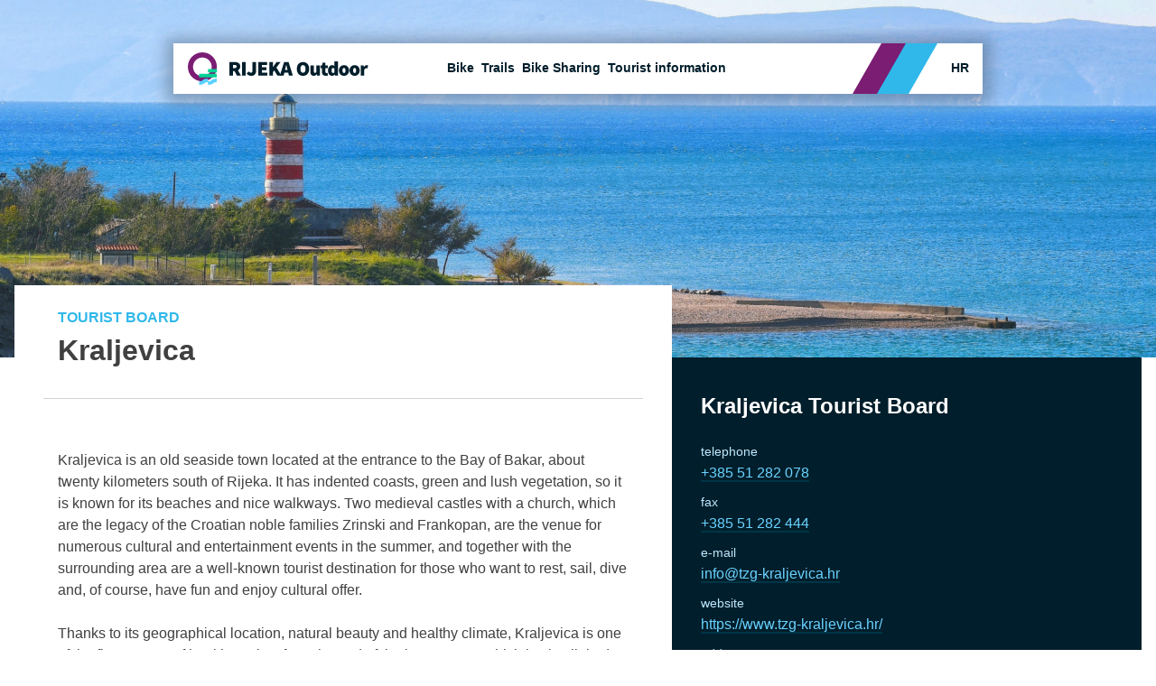

--- FILE ---
content_type: text/html; charset=UTF-8
request_url: https://rijekaoutdoor.com/en/information/kraljevica/
body_size: 8046
content:
<!doctype html>
<html lang="en-US">
<head>
	<meta charset="UTF-8">
	<meta name="viewport" content="width=device-width, initial-scale=1">
	<link rel="profile" href="https://gmpg.org/xfn/11">

			<script defer 
			src="https://numbers.moleku.la/analytics" data-website-id="32937f9b-b3f6-4c34-860c-608064d9d7b6">
		</script>
	
	<title>Kraljevica &#8211; Rijeka Outdoor</title>
<meta name='robots' content='max-image-preview:large' />
<link rel="alternate" hreflang="hr" href="https://rijekaoutdoor.com/information/kraljevica/" />
<link rel="alternate" hreflang="en" href="https://rijekaoutdoor.com/en/information/kraljevica/" />
<link rel="alternate" hreflang="x-default" href="https://rijekaoutdoor.com/information/kraljevica/" />
<link rel='dns-prefetch' href='//www.googletagmanager.com' />
<link rel="alternate" type="application/rss+xml" title="Rijeka Outdoor &raquo; Feed" href="https://rijekaoutdoor.com/en/feed/" />
<link rel="alternate" type="application/rss+xml" title="Rijeka Outdoor &raquo; Comments Feed" href="https://rijekaoutdoor.com/en/comments/feed/" />
<link rel="alternate" title="oEmbed (JSON)" type="application/json+oembed" href="https://rijekaoutdoor.com/en/cms/wp-json/oembed/1.0/embed?url=https%3A%2F%2Frijekaoutdoor.com%2Fen%2Finformation%2Fkraljevica%2F" />
<link rel="alternate" title="oEmbed (XML)" type="text/xml+oembed" href="https://rijekaoutdoor.com/en/cms/wp-json/oembed/1.0/embed?url=https%3A%2F%2Frijekaoutdoor.com%2Fen%2Finformation%2Fkraljevica%2F&#038;format=xml" />
<style id='wp-img-auto-sizes-contain-inline-css'>
img:is([sizes=auto i],[sizes^="auto," i]){contain-intrinsic-size:3000px 1500px}
/*# sourceURL=wp-img-auto-sizes-contain-inline-css */
</style>
<style id='wp-emoji-styles-inline-css'>

	img.wp-smiley, img.emoji {
		display: inline !important;
		border: none !important;
		box-shadow: none !important;
		height: 1em !important;
		width: 1em !important;
		margin: 0 0.07em !important;
		vertical-align: -0.1em !important;
		background: none !important;
		padding: 0 !important;
	}
/*# sourceURL=wp-emoji-styles-inline-css */
</style>
<link rel='stylesheet' id='wp-block-library-css' href='https://rijekaoutdoor.com/cms/wp-includes/css/dist/block-library/style.min.css?ver=6.9' media='all' />
<style id='wp-block-paragraph-inline-css'>
.is-small-text{font-size:.875em}.is-regular-text{font-size:1em}.is-large-text{font-size:2.25em}.is-larger-text{font-size:3em}.has-drop-cap:not(:focus):first-letter{float:left;font-size:8.4em;font-style:normal;font-weight:100;line-height:.68;margin:.05em .1em 0 0;text-transform:uppercase}body.rtl .has-drop-cap:not(:focus):first-letter{float:none;margin-left:.1em}p.has-drop-cap.has-background{overflow:hidden}:root :where(p.has-background){padding:1.25em 2.375em}:where(p.has-text-color:not(.has-link-color)) a{color:inherit}p.has-text-align-left[style*="writing-mode:vertical-lr"],p.has-text-align-right[style*="writing-mode:vertical-rl"]{rotate:180deg}
/*# sourceURL=https://rijekaoutdoor.com/cms/wp-includes/blocks/paragraph/style.min.css */
</style>
<style id='global-styles-inline-css'>
:root{--wp--preset--aspect-ratio--square: 1;--wp--preset--aspect-ratio--4-3: 4/3;--wp--preset--aspect-ratio--3-4: 3/4;--wp--preset--aspect-ratio--3-2: 3/2;--wp--preset--aspect-ratio--2-3: 2/3;--wp--preset--aspect-ratio--16-9: 16/9;--wp--preset--aspect-ratio--9-16: 9/16;--wp--preset--color--black: #000000;--wp--preset--color--cyan-bluish-gray: #abb8c3;--wp--preset--color--white: #ffffff;--wp--preset--color--pale-pink: #f78da7;--wp--preset--color--vivid-red: #cf2e2e;--wp--preset--color--luminous-vivid-orange: #ff6900;--wp--preset--color--luminous-vivid-amber: #fcb900;--wp--preset--color--light-green-cyan: #7bdcb5;--wp--preset--color--vivid-green-cyan: #00d084;--wp--preset--color--pale-cyan-blue: #8ed1fc;--wp--preset--color--vivid-cyan-blue: #0693e3;--wp--preset--color--vivid-purple: #9b51e0;--wp--preset--gradient--vivid-cyan-blue-to-vivid-purple: linear-gradient(135deg,rgb(6,147,227) 0%,rgb(155,81,224) 100%);--wp--preset--gradient--light-green-cyan-to-vivid-green-cyan: linear-gradient(135deg,rgb(122,220,180) 0%,rgb(0,208,130) 100%);--wp--preset--gradient--luminous-vivid-amber-to-luminous-vivid-orange: linear-gradient(135deg,rgb(252,185,0) 0%,rgb(255,105,0) 100%);--wp--preset--gradient--luminous-vivid-orange-to-vivid-red: linear-gradient(135deg,rgb(255,105,0) 0%,rgb(207,46,46) 100%);--wp--preset--gradient--very-light-gray-to-cyan-bluish-gray: linear-gradient(135deg,rgb(238,238,238) 0%,rgb(169,184,195) 100%);--wp--preset--gradient--cool-to-warm-spectrum: linear-gradient(135deg,rgb(74,234,220) 0%,rgb(151,120,209) 20%,rgb(207,42,186) 40%,rgb(238,44,130) 60%,rgb(251,105,98) 80%,rgb(254,248,76) 100%);--wp--preset--gradient--blush-light-purple: linear-gradient(135deg,rgb(255,206,236) 0%,rgb(152,150,240) 100%);--wp--preset--gradient--blush-bordeaux: linear-gradient(135deg,rgb(254,205,165) 0%,rgb(254,45,45) 50%,rgb(107,0,62) 100%);--wp--preset--gradient--luminous-dusk: linear-gradient(135deg,rgb(255,203,112) 0%,rgb(199,81,192) 50%,rgb(65,88,208) 100%);--wp--preset--gradient--pale-ocean: linear-gradient(135deg,rgb(255,245,203) 0%,rgb(182,227,212) 50%,rgb(51,167,181) 100%);--wp--preset--gradient--electric-grass: linear-gradient(135deg,rgb(202,248,128) 0%,rgb(113,206,126) 100%);--wp--preset--gradient--midnight: linear-gradient(135deg,rgb(2,3,129) 0%,rgb(40,116,252) 100%);--wp--preset--font-size--small: 13px;--wp--preset--font-size--medium: 20px;--wp--preset--font-size--large: 36px;--wp--preset--font-size--x-large: 42px;--wp--preset--spacing--20: 0.44rem;--wp--preset--spacing--30: 0.67rem;--wp--preset--spacing--40: 1rem;--wp--preset--spacing--50: 1.5rem;--wp--preset--spacing--60: 2.25rem;--wp--preset--spacing--70: 3.38rem;--wp--preset--spacing--80: 5.06rem;--wp--preset--shadow--natural: 6px 6px 9px rgba(0, 0, 0, 0.2);--wp--preset--shadow--deep: 12px 12px 50px rgba(0, 0, 0, 0.4);--wp--preset--shadow--sharp: 6px 6px 0px rgba(0, 0, 0, 0.2);--wp--preset--shadow--outlined: 6px 6px 0px -3px rgb(255, 255, 255), 6px 6px rgb(0, 0, 0);--wp--preset--shadow--crisp: 6px 6px 0px rgb(0, 0, 0);}:where(.is-layout-flex){gap: 0.5em;}:where(.is-layout-grid){gap: 0.5em;}body .is-layout-flex{display: flex;}.is-layout-flex{flex-wrap: wrap;align-items: center;}.is-layout-flex > :is(*, div){margin: 0;}body .is-layout-grid{display: grid;}.is-layout-grid > :is(*, div){margin: 0;}:where(.wp-block-columns.is-layout-flex){gap: 2em;}:where(.wp-block-columns.is-layout-grid){gap: 2em;}:where(.wp-block-post-template.is-layout-flex){gap: 1.25em;}:where(.wp-block-post-template.is-layout-grid){gap: 1.25em;}.has-black-color{color: var(--wp--preset--color--black) !important;}.has-cyan-bluish-gray-color{color: var(--wp--preset--color--cyan-bluish-gray) !important;}.has-white-color{color: var(--wp--preset--color--white) !important;}.has-pale-pink-color{color: var(--wp--preset--color--pale-pink) !important;}.has-vivid-red-color{color: var(--wp--preset--color--vivid-red) !important;}.has-luminous-vivid-orange-color{color: var(--wp--preset--color--luminous-vivid-orange) !important;}.has-luminous-vivid-amber-color{color: var(--wp--preset--color--luminous-vivid-amber) !important;}.has-light-green-cyan-color{color: var(--wp--preset--color--light-green-cyan) !important;}.has-vivid-green-cyan-color{color: var(--wp--preset--color--vivid-green-cyan) !important;}.has-pale-cyan-blue-color{color: var(--wp--preset--color--pale-cyan-blue) !important;}.has-vivid-cyan-blue-color{color: var(--wp--preset--color--vivid-cyan-blue) !important;}.has-vivid-purple-color{color: var(--wp--preset--color--vivid-purple) !important;}.has-black-background-color{background-color: var(--wp--preset--color--black) !important;}.has-cyan-bluish-gray-background-color{background-color: var(--wp--preset--color--cyan-bluish-gray) !important;}.has-white-background-color{background-color: var(--wp--preset--color--white) !important;}.has-pale-pink-background-color{background-color: var(--wp--preset--color--pale-pink) !important;}.has-vivid-red-background-color{background-color: var(--wp--preset--color--vivid-red) !important;}.has-luminous-vivid-orange-background-color{background-color: var(--wp--preset--color--luminous-vivid-orange) !important;}.has-luminous-vivid-amber-background-color{background-color: var(--wp--preset--color--luminous-vivid-amber) !important;}.has-light-green-cyan-background-color{background-color: var(--wp--preset--color--light-green-cyan) !important;}.has-vivid-green-cyan-background-color{background-color: var(--wp--preset--color--vivid-green-cyan) !important;}.has-pale-cyan-blue-background-color{background-color: var(--wp--preset--color--pale-cyan-blue) !important;}.has-vivid-cyan-blue-background-color{background-color: var(--wp--preset--color--vivid-cyan-blue) !important;}.has-vivid-purple-background-color{background-color: var(--wp--preset--color--vivid-purple) !important;}.has-black-border-color{border-color: var(--wp--preset--color--black) !important;}.has-cyan-bluish-gray-border-color{border-color: var(--wp--preset--color--cyan-bluish-gray) !important;}.has-white-border-color{border-color: var(--wp--preset--color--white) !important;}.has-pale-pink-border-color{border-color: var(--wp--preset--color--pale-pink) !important;}.has-vivid-red-border-color{border-color: var(--wp--preset--color--vivid-red) !important;}.has-luminous-vivid-orange-border-color{border-color: var(--wp--preset--color--luminous-vivid-orange) !important;}.has-luminous-vivid-amber-border-color{border-color: var(--wp--preset--color--luminous-vivid-amber) !important;}.has-light-green-cyan-border-color{border-color: var(--wp--preset--color--light-green-cyan) !important;}.has-vivid-green-cyan-border-color{border-color: var(--wp--preset--color--vivid-green-cyan) !important;}.has-pale-cyan-blue-border-color{border-color: var(--wp--preset--color--pale-cyan-blue) !important;}.has-vivid-cyan-blue-border-color{border-color: var(--wp--preset--color--vivid-cyan-blue) !important;}.has-vivid-purple-border-color{border-color: var(--wp--preset--color--vivid-purple) !important;}.has-vivid-cyan-blue-to-vivid-purple-gradient-background{background: var(--wp--preset--gradient--vivid-cyan-blue-to-vivid-purple) !important;}.has-light-green-cyan-to-vivid-green-cyan-gradient-background{background: var(--wp--preset--gradient--light-green-cyan-to-vivid-green-cyan) !important;}.has-luminous-vivid-amber-to-luminous-vivid-orange-gradient-background{background: var(--wp--preset--gradient--luminous-vivid-amber-to-luminous-vivid-orange) !important;}.has-luminous-vivid-orange-to-vivid-red-gradient-background{background: var(--wp--preset--gradient--luminous-vivid-orange-to-vivid-red) !important;}.has-very-light-gray-to-cyan-bluish-gray-gradient-background{background: var(--wp--preset--gradient--very-light-gray-to-cyan-bluish-gray) !important;}.has-cool-to-warm-spectrum-gradient-background{background: var(--wp--preset--gradient--cool-to-warm-spectrum) !important;}.has-blush-light-purple-gradient-background{background: var(--wp--preset--gradient--blush-light-purple) !important;}.has-blush-bordeaux-gradient-background{background: var(--wp--preset--gradient--blush-bordeaux) !important;}.has-luminous-dusk-gradient-background{background: var(--wp--preset--gradient--luminous-dusk) !important;}.has-pale-ocean-gradient-background{background: var(--wp--preset--gradient--pale-ocean) !important;}.has-electric-grass-gradient-background{background: var(--wp--preset--gradient--electric-grass) !important;}.has-midnight-gradient-background{background: var(--wp--preset--gradient--midnight) !important;}.has-small-font-size{font-size: var(--wp--preset--font-size--small) !important;}.has-medium-font-size{font-size: var(--wp--preset--font-size--medium) !important;}.has-large-font-size{font-size: var(--wp--preset--font-size--large) !important;}.has-x-large-font-size{font-size: var(--wp--preset--font-size--x-large) !important;}
/*# sourceURL=global-styles-inline-css */
</style>

<style id='classic-theme-styles-inline-css'>
/*! This file is auto-generated */
.wp-block-button__link{color:#fff;background-color:#32373c;border-radius:9999px;box-shadow:none;text-decoration:none;padding:calc(.667em + 2px) calc(1.333em + 2px);font-size:1.125em}.wp-block-file__button{background:#32373c;color:#fff;text-decoration:none}
/*# sourceURL=/wp-includes/css/classic-themes.min.css */
</style>
<link rel='stylesheet' id='rijekaout-style-css' href='https://rijekaoutdoor.com/cms/wp-content/themes/rijekaout/style.css?ver=0.9.6' media='all' />
<script id="wpml-cookie-js-extra">
var wpml_cookies = {"wp-wpml_current_language":{"value":"en","expires":1,"path":"/"}};
var wpml_cookies = {"wp-wpml_current_language":{"value":"en","expires":1,"path":"/"}};
//# sourceURL=wpml-cookie-js-extra
</script>
<script src="https://rijekaoutdoor.com/cms/wp-content/plugins/sitepress-multilingual-cms/res/js/cookies/language-cookie.js?ver=486900" id="wpml-cookie-js" defer data-wp-strategy="defer"></script>

<!-- Google tag (gtag.js) snippet added by Site Kit -->
<!-- Google Analytics snippet added by Site Kit -->
<script src="https://www.googletagmanager.com/gtag/js?id=GT-WPTKDBS" id="google_gtagjs-js" async></script>
<script id="google_gtagjs-js-after">
window.dataLayer = window.dataLayer || [];function gtag(){dataLayer.push(arguments);}
gtag("set","linker",{"domains":["rijekaoutdoor.com"]});
gtag("js", new Date());
gtag("set", "developer_id.dZTNiMT", true);
gtag("config", "GT-WPTKDBS");
//# sourceURL=google_gtagjs-js-after
</script>
<link rel="https://api.w.org/" href="https://rijekaoutdoor.com/en/cms/wp-json/" /><link rel="alternate" title="JSON" type="application/json" href="https://rijekaoutdoor.com/en/cms/wp-json/wp/v2/information/742" /><link rel="EditURI" type="application/rsd+xml" title="RSD" href="https://rijekaoutdoor.com/cms/xmlrpc.php?rsd" />
<meta name="generator" content="WordPress 6.9" />
<link rel="canonical" href="https://rijekaoutdoor.com/en/information/kraljevica/" />
<link rel='shortlink' href='https://rijekaoutdoor.com/en/?p=742' />
<meta name="generator" content="WPML ver:4.8.6 stt:22,1;" />
<meta name="generator" content="Site Kit by Google 1.170.0" /></head>

<body class="wp-singular information-template-default single single-information postid-742 wp-theme-rijekaout">
<div id="page" class="site">

<a class="skip-link screen-reader-text" href="#primary">Skip to content</a>

<header id="masthead" class="site-header">

	<div class="menu-bar-wrap">
		
		<div class="site-branding">
			<a href="https://rijekaoutdoor.com/en/" rel="home">
				<img src="https://rijekaoutdoor.com/cms/wp-content/themes/rijekaout/assets/images/logo-rijekaoutdoor.svg">
			</a>
		</div>
		<div class="nav-bar-wrap">
			<nav id="site-navigation" class="main-navigation">
				
				<div class="menu-primarni-izbornik-english-container"><ul id="primary-menu" class="menu"><li id="menu-item-845" class="menu-item menu-item-type-post_type_archive menu-item-object-bike menu-item-845"><a href="https://rijekaoutdoor.com/en/bike/">Bike</a></li>
<li id="menu-item-846" class="menu-item menu-item-type-post_type_archive menu-item-object-trails menu-item-846"><a href="https://rijekaoutdoor.com/en/trails/">Trails</a></li>
<li id="menu-item-847" class="menu-item menu-item-type-post_type_archive menu-item-object-bikesharing menu-item-847"><a href="https://rijekaoutdoor.com/en/bikesharing/">Bike Sharing</a></li>
<li id="menu-item-848" class="menu-item menu-item-type-post_type_archive menu-item-object-information menu-item-848"><a href="https://rijekaoutdoor.com/en/information/">Tourist information</a></li>
</ul></div>			</nav><!-- #site-navigation -->
			<div class="nav-button">
				<button class="main-burger hamburger--squeeze" type="button" tabindex="0" aria-label="Menu" aria-controls="site-navigation">
					<div class="hamburger-box" >
						<div class="hamburger-inner" ></div>
					</div>
				</button>
			</div>
			
			<div class="nav-switch"><a class="" rel="alternate" hreflang="hr"  href="https://rijekaoutdoor.com/information/kraljevica/">hr</a></div>			
		</div>

	</div>
	<div class="menu-overlay"> <!-- Main menu  -->
			
		<div class="main-wrap">

			<div class="switcher-area">
				<div class="big-lang"><span class="biglang inactive"><a class="" rel="alternate" hreflang="hr"  href="https://rijekaoutdoor.com/information/kraljevica/">Hrvatski</a></span><span class="biglang active">English</span></div>	
			</div>
			<div class="menu-area">
				<nav id="site-navigation" class="big-menu">

				<div class="big-menu"><ul id="primary-menu" class="menu"><li class="menu-item menu-item-type-post_type_archive menu-item-object-bike menu-item-845"><a href="https://rijekaoutdoor.com/en/bike/">Bike</a></li>
<li class="menu-item menu-item-type-post_type_archive menu-item-object-trails menu-item-846"><a href="https://rijekaoutdoor.com/en/trails/">Trails</a></li>
<li class="menu-item menu-item-type-post_type_archive menu-item-object-bikesharing menu-item-847"><a href="https://rijekaoutdoor.com/en/bikesharing/">Bike Sharing</a></li>
<li class="menu-item menu-item-type-post_type_archive menu-item-object-information menu-item-848"><a href="https://rijekaoutdoor.com/en/information/">Tourist information</a></li>
</ul></div>				</nav><!-- #site-navigation -->
			</div>				
		</div>
	</div>


</header><!-- #masthead -->


<section class="hero single-pp" style="background-image: url(https://rijekaoutdoor.com/cms/wp-content/uploads/2022/04/kr-Lanterna.jpg)!important;">

	<div class="hero-content-wrap">

		
		
			
			
	</div>

</section>
	<main id="primary" class="site-main">

		<article id="post-742" class="post-742 information type-information status-publish has-post-thumbnail hentry">
	<div class="main-content-wrap">
		<div class="content">
			<header class="entry-header">
				<span class="start">Tourist Board</span>
				<h1 class="entry-title">Kraljevica</h1>			</header><!-- .entry-header -->
			<div class="entry-content">
				
			
<p>Kraljevica is an old seaside town located at the entrance to the Bay of Bakar, about twenty kilometers south of Rijeka. It has indented coasts, green and lush vegetation, so it is known for its beaches and nice walkways. Two medieval castles with a church, which are the legacy of the Croatian noble families Zrinski and Frankopan, are the venue for numerous cultural and entertainment events in the summer, and together with the surrounding area are a well-known tourist destination for those who want to rest, sail, dive and, of course, have fun and enjoy cultural offer.</p>



<p>Thanks to its geographical location, natural beauty and healthy climate, Kraljevica is one of the first centers of health tourism from the end of the last century, which is also linked to the tourism development of Kraljevica. Interesting fact: the tradition of health tourism is due, among other things, to the benefits of the climate, so in the description from the very beginning of the 20th century, sea, air, sun and sand baths are mentioned, and the impact of the bora wind on health is especially emphasized.</p>



<p>Staying outdoors is one of the most important assets of Kraljevica. Well-maintained walkways are an opportunity to enjoy the ambiance of this region. From the sea, through the old towns in the hinterland of Kraljevica, all the way to the wooded areas, it combines many things in one: recreation, the beauty of nature, a tour of cultural monuments and a journey through tradition and many gastronomic experiences. Do you particularly enjoy diving or sailing? Do you prefer walking or driving in cooler, green areas? We are not asking you to decide &#8211; stay here and choose!</p>
			</div><!-- .entry-content -->

		</div>

		<div class="side">

											<div class="side-info">
					<h2>Kraljevica Tourist Board</h2>
											
													<div class="one-cntct">
								 

								<span class="label">Telephone</span><br>
								<a href="tel:+38551282078">+385 51 282 078</a>

							</div>
													<div class="one-cntct">
								 

								<span class="label">Fax</span><br>
								<a href="tel:+38551282444">+385 51 282 444</a>

							</div>
												
										<div class="one-cntct">
						<span class="label">E-mail</span><br>
						<a href="mailto:info@tzg-kraljevica.hr">info@tzg-kraljevica.hr</a>
					</div>
					<div class="one-cntct">
						<span class="label">Website</span><br>
						<a href="https://www.tzg-kraljevica.hr/" target="_blank">https://www.tzg-kraljevica.hr/</a>
					</div>
																
						<div>
						<span class="label">Address</span><br>						

						<a href="https://www.google.com/maps/dir/?api=1&destination=45.2756417,14.5647152">Rovina bb, 51262 Kraljevica, Croatia</a>

																								</div>
										</div>
					
										<div class="workinghrs">
						<span class="label">Business hours</span><br>
						<p>Monday to Friday: 8:00 am – 4:00 pm</p>
					</div>
										
							
			
			
		</div>
	</div>

	<footer class="entry-footer">
		
			</footer><!-- .entry-footer -->
</article><!-- #post-742 -->

	<nav class="navigation post-navigation" aria-label="Posts">
		<h2 class="screen-reader-text">Post navigation</h2>
		<div class="nav-links"><div class="nav-previous"><a href="https://rijekaoutdoor.com/en/information/rijeka/" rel="prev"><span class="nav-subtitle">Previous:</span> <span class="nav-title">Rijeka</span></a></div><div class="nav-next"><a href="https://rijekaoutdoor.com/en/information/viskovo/" rel="next"><span class="nav-subtitle">Next:</span> <span class="nav-title">Viškovo</span></a></div></div>
	</nav>
	</main><!-- #main -->


	
		
		<section class="front-bikeshare">
    <div class="limiter">

        <div class="sharing-title">
                <img src="https://rijekaoutdoor.com/cms/wp-content/themes/rijekaout/assets/icons/bikeshare-light.svg" alt="Bike Sharing icon">
                <h2>Bike sharing</h2>
                <span>Several bike-sharing systems with different types of bikes are at your disposal.</span>
        </div>
        <div class="sharing-list">

                
                <div class="one-share">
                    <a href="https://rijekaoutdoor.com/en/bikesharing/rijeka-ricikleta/">
                    
                        <h3>Rijeka: RiCikleta</h3>                    </a>
                    <p>Bicycle terminals are available at four locations in the city &#8211; on the Adriatic Square, in front of the Youth Hall, on the pedestrian bridge over Rječina (on the Susak Bridge near Kont) and on the plateau of the garage of the Kantrida Pool.</p>
                        
                </div>
                
                
                <div class="one-share">
                    <a href="https://rijekaoutdoor.com/en/bikesharing/viskovo-halubike/">
                    
                        <h3>Viškovo: HALUbike</h3>                    </a>
                    <p>The HALUbike system is the first public bicycle sharing service in the Municipality of Viškovo.  The HALUbike system has electric and mountain bikes.</p>
                        
                </div>
                
                
                <div class="one-share">
                    <a href="https://rijekaoutdoor.com/en/bikesharing/kastav-bike/">
                    
                        <h3>Kastav Bike system</h3>                    </a>
                    <p>The most modern base station and five electric mountain bikes are located on Crekvina, at the entrance to the forests Loza and Lužina</p>
                        
                </div>
                
                    </div>

    </div>
</section>
	
	<footer id="colophon" class="site-footer">
		<div class="site-info limiter">
			
			<div class="foot-logo">
				<img src="https://rijekaoutdoor.com/cms/wp-content/themes/rijekaout/assets/images/rijekaoutdoor-symbol-dark.svg">
			</div>
			<div class="foot-content">
				<div>
					<h3>RIJEKA Outdoor</h3>
					

					<a class="foot-links" href="https://rijekaoutdoor.com/en/information/kastav/">Kastav,</a>
					<a class="foot-links" href="https://rijekaoutdoor.com/en/information/klana/"> Klana,</a>
					<a class="foot-links" href="https://rijekaoutdoor.com/en/information/viskovo/"> Viškovo,</a>
					<a class="foot-links" href="https://rijekaoutdoor.com/en/information/rijeka/"> Rijeka,</a>
					<a class="foot-links" href="https://rijekaoutdoor.com/en/information/jelenje/"> Jelenje,</a>
					<a class="foot-links" href="https://rijekaoutdoor.com/en/information/cavle/"> Čavle,</a>
					<a class="foot-links" href="https://rijekaoutdoor.com/en/information/kostrena/"> Kostrena,</a>
					<a class="foot-links" href="https://rijekaoutdoor.com/en/information/bakar/"> Bakar,</a>
					<a class="foot-links" href="https://rijekaoutdoor.com/en/information/kraljevica/"> Kraljevica</a>
				</div>

				<div class="off-logos">

					<div class="rijecki-prsten">
						<img src="https://rijekaoutdoor.com/cms/wp-content/themes/rijekaout/assets/images/rijeckiprsten-logo-en.svg"></a>
					</div>

					<div class="supported-by">

							
							<div class="supported-text"><span>Project is backed by Croatian National Tourist Board</span></div>

							<div class="sp-logo"><a href="https://croatia.hr/en-gb" target="_blank"><img src="https://rijekaoutdoor.com/cms/wp-content/themes/rijekaout/assets/images/croatia-en.svg"></a></div>

							
							<div class="sp-logo"><a href="http://www.kvarner.hr/en/" target="_blank"><img src="https://rijekaoutdoor.com/cms/wp-content/themes/rijekaout/assets/images/kvarner-en.svg"></a></div>

						
					</div>
				</div>
			</div>
		</div><!-- .site-info -->
	</footer><!-- #colophon -->
</div><!-- #page -->

<script type="speculationrules">
{"prefetch":[{"source":"document","where":{"and":[{"href_matches":"/en/*"},{"not":{"href_matches":["/cms/wp-*.php","/cms/wp-admin/*","/cms/wp-content/uploads/*","/cms/wp-content/*","/cms/wp-content/plugins/*","/cms/wp-content/themes/rijekaout/*","/en/*\\?(.+)"]}},{"not":{"selector_matches":"a[rel~=\"nofollow\"]"}},{"not":{"selector_matches":".no-prefetch, .no-prefetch a"}}]},"eagerness":"conservative"}]}
</script>
<script src="https://rijekaoutdoor.com/cms/wp-content/themes/rijekaout/js/navigation.js?ver=0.9.6" id="rijekaout-navigation-js"></script>
<script id="wp-emoji-settings" type="application/json">
{"baseUrl":"https://s.w.org/images/core/emoji/17.0.2/72x72/","ext":".png","svgUrl":"https://s.w.org/images/core/emoji/17.0.2/svg/","svgExt":".svg","source":{"concatemoji":"https://rijekaoutdoor.com/cms/wp-includes/js/wp-emoji-release.min.js?ver=6.9"}}
</script>
<script type="module">
/*! This file is auto-generated */
const a=JSON.parse(document.getElementById("wp-emoji-settings").textContent),o=(window._wpemojiSettings=a,"wpEmojiSettingsSupports"),s=["flag","emoji"];function i(e){try{var t={supportTests:e,timestamp:(new Date).valueOf()};sessionStorage.setItem(o,JSON.stringify(t))}catch(e){}}function c(e,t,n){e.clearRect(0,0,e.canvas.width,e.canvas.height),e.fillText(t,0,0);t=new Uint32Array(e.getImageData(0,0,e.canvas.width,e.canvas.height).data);e.clearRect(0,0,e.canvas.width,e.canvas.height),e.fillText(n,0,0);const a=new Uint32Array(e.getImageData(0,0,e.canvas.width,e.canvas.height).data);return t.every((e,t)=>e===a[t])}function p(e,t){e.clearRect(0,0,e.canvas.width,e.canvas.height),e.fillText(t,0,0);var n=e.getImageData(16,16,1,1);for(let e=0;e<n.data.length;e++)if(0!==n.data[e])return!1;return!0}function u(e,t,n,a){switch(t){case"flag":return n(e,"\ud83c\udff3\ufe0f\u200d\u26a7\ufe0f","\ud83c\udff3\ufe0f\u200b\u26a7\ufe0f")?!1:!n(e,"\ud83c\udde8\ud83c\uddf6","\ud83c\udde8\u200b\ud83c\uddf6")&&!n(e,"\ud83c\udff4\udb40\udc67\udb40\udc62\udb40\udc65\udb40\udc6e\udb40\udc67\udb40\udc7f","\ud83c\udff4\u200b\udb40\udc67\u200b\udb40\udc62\u200b\udb40\udc65\u200b\udb40\udc6e\u200b\udb40\udc67\u200b\udb40\udc7f");case"emoji":return!a(e,"\ud83e\u1fac8")}return!1}function f(e,t,n,a){let r;const o=(r="undefined"!=typeof WorkerGlobalScope&&self instanceof WorkerGlobalScope?new OffscreenCanvas(300,150):document.createElement("canvas")).getContext("2d",{willReadFrequently:!0}),s=(o.textBaseline="top",o.font="600 32px Arial",{});return e.forEach(e=>{s[e]=t(o,e,n,a)}),s}function r(e){var t=document.createElement("script");t.src=e,t.defer=!0,document.head.appendChild(t)}a.supports={everything:!0,everythingExceptFlag:!0},new Promise(t=>{let n=function(){try{var e=JSON.parse(sessionStorage.getItem(o));if("object"==typeof e&&"number"==typeof e.timestamp&&(new Date).valueOf()<e.timestamp+604800&&"object"==typeof e.supportTests)return e.supportTests}catch(e){}return null}();if(!n){if("undefined"!=typeof Worker&&"undefined"!=typeof OffscreenCanvas&&"undefined"!=typeof URL&&URL.createObjectURL&&"undefined"!=typeof Blob)try{var e="postMessage("+f.toString()+"("+[JSON.stringify(s),u.toString(),c.toString(),p.toString()].join(",")+"));",a=new Blob([e],{type:"text/javascript"});const r=new Worker(URL.createObjectURL(a),{name:"wpTestEmojiSupports"});return void(r.onmessage=e=>{i(n=e.data),r.terminate(),t(n)})}catch(e){}i(n=f(s,u,c,p))}t(n)}).then(e=>{for(const n in e)a.supports[n]=e[n],a.supports.everything=a.supports.everything&&a.supports[n],"flag"!==n&&(a.supports.everythingExceptFlag=a.supports.everythingExceptFlag&&a.supports[n]);var t;a.supports.everythingExceptFlag=a.supports.everythingExceptFlag&&!a.supports.flag,a.supports.everything||((t=a.source||{}).concatemoji?r(t.concatemoji):t.wpemoji&&t.twemoji&&(r(t.twemoji),r(t.wpemoji)))});
//# sourceURL=https://rijekaoutdoor.com/cms/wp-includes/js/wp-emoji-loader.min.js
</script>

</body>
</html>

<!-- Performance optimized by Redis Object Cache. Learn more: https://wprediscache.com -->


--- FILE ---
content_type: text/css
request_url: https://rijekaoutdoor.com/cms/wp-content/themes/rijekaout/style.css?ver=0.9.6
body_size: 10513
content:
/*!
Theme Name: RijekaOut
Author: molekula
Author URI: https://molekula.hr
Description: Rijeka Outdoor website
Version: 1.0.0
Tested up to: 5.4
Requires PHP: 5.6
License: GNU General Public License v2 or later
License URI: LICENSE
Text Domain: rijekaout

This theme, like WordPress, is licensed under the GPL.

RijekaOut is based on Underscores https://underscores.me/, (C) 2012-2020 Automattic, Inc.
Underscores is distributed under the terms of the GNU GPL v2 or later.

Normalizing styles have been helped along thanks to the fine work of
Nicolas Gallagher and Jonathan Neal https://necolas.github.io/normalize.css/
*/
/*--------------------------------------------------------------
>>> TABLE OF CONTENTS:
----------------------------------------------------------------
# Generic
	- Normalize
	- Box sizing
# Base
	- Typography
	- Elements
	- Links
	- Forms
## Layouts
# Components
	- Navigation
	- Posts and pages
	- Comments
	- Widgets
	- Media
	- Captions
	- Galleries
# plugins
	- Jetpack infinite scroll
# Utilities
	- Accessibility
	- Alignments

--------------------------------------------------------------*/
.mtb-back {
  background-color: #009CCC;
}

.road-back {
  background-color: #7A1D73;
}

.trek-back {
  background-color: #2FE0A3;
}

.run-back {
  background-color: #7A1D73;
}

.norun-back {
  background-color: #ccc;
}

/* source-sans-3-200 - latin-ext_latin */
@font-face {
  font-family: "Source Sans 3";
  font-style: normal;
  font-weight: 200;
  src: local(""), url("./assets/fonts/source-sans-3-v8/source-sans-3-v8-latin-ext_latin-200.woff2") format("woff2"), url("./assets/fonts/source-sans-3-v8/source-sans-3-v8-latin-ext_latin-200.woff") format("woff"); /* Chrome 6+, Firefox 3.6+, IE 9+, Safari 5.1+ */
}
/* source-sans-3-300 - latin-ext_latin */
@font-face {
  font-family: "Source Sans 3";
  font-style: normal;
  font-weight: 300;
  src: local(""), url("./assets/fonts/source-sans-3-v8/source-sans-3-v8-latin-ext_latin-300.woff2") format("woff2"), url("./assets/fonts/source-sans-3-v8/source-sans-3-v8-latin-ext_latin-300.woff") format("woff"); /* Chrome 6+, Firefox 3.6+, IE 9+, Safari 5.1+ */
}
/* source-sans-3-regular - latin-ext_latin */
@font-face {
  font-family: "Source Sans 3";
  font-style: normal;
  font-weight: 400;
  src: local(""), url("./assets/fonts/source-sans-3-v8/source-sans-3-v8-latin-ext_latin-regular.woff2") format("woff2"), url("./assets/fonts/source-sans-3-v8/source-sans-3-v8-latin-ext_latin-regular.woff") format("woff"); /* Chrome 6+, Firefox 3.6+, IE 9+, Safari 5.1+ */
}
/* source-sans-3-500 - latin-ext_latin */
@font-face {
  font-family: "Source Sans 3";
  font-style: normal;
  font-weight: 500;
  src: local(""), url("./assets/fonts/source-sans-3-v8/source-sans-3-v8-latin-ext_latin-500.woff2") format("woff2"), url("./assets/fonts/source-sans-3-v8/source-sans-3-v8-latin-ext_latin-500.woff") format("woff"); /* Chrome 6+, Firefox 3.6+, IE 9+, Safari 5.1+ */
}
/* source-sans-3-600 - latin-ext_latin */
@font-face {
  font-family: "Source Sans 3";
  font-style: normal;
  font-weight: 600;
  src: local(""), url("./assets/fonts/source-sans-3-v8/source-sans-3-v8-latin-ext_latin-600.woff2") format("woff2"), url("./assets/fonts/source-sans-3-v8/source-sans-3-v8-latin-ext_latin-600.woff") format("woff"); /* Chrome 6+, Firefox 3.6+, IE 9+, Safari 5.1+ */
}
/* source-sans-3-700 - latin-ext_latin */
@font-face {
  font-family: "Source Sans 3";
  font-style: normal;
  font-weight: 700;
  src: local(""), url("./assets/fonts/source-sans-3-v8/source-sans-3-v8-latin-ext_latin-700.woff2") format("woff2"), url("./assets/fonts/source-sans-3-v8/source-sans-3-v8-latin-ext_latin-700.woff") format("woff"); /* Chrome 6+, Firefox 3.6+, IE 9+, Safari 5.1+ */
}
/* source-sans-3-800 - latin-ext_latin */
@font-face {
  font-family: "Source Sans 3";
  font-style: normal;
  font-weight: 800;
  src: local(""), url("./assets/fonts/source-sans-3-v8/source-sans-3-v8-latin-ext_latin-800.woff2") format("woff2"), url("./assets/fonts/source-sans-3-v8/source-sans-3-v8-latin-ext_latin-800.woff") format("woff"); /* Chrome 6+, Firefox 3.6+, IE 9+, Safari 5.1+ */
}
/* source-sans-3-900 - latin-ext_latin */
@font-face {
  font-family: "Source Sans 3";
  font-style: normal;
  font-weight: 900;
  src: local(""), url("./assets/fonts/source-sans-3-v8/source-sans-3-v8-latin-ext_latin-900.woff2") format("woff2"), url("./assets/fonts/source-sans-3-v8/source-sans-3-v8-latin-ext_latin-900.woff") format("woff"); /* Chrome 6+, Firefox 3.6+, IE 9+, Safari 5.1+ */
}
/* source-sans-3-200italic - latin-ext_latin */
@font-face {
  font-family: "Source Sans 3";
  font-style: italic;
  font-weight: 200;
  src: local(""), url("./assets/fonts/source-sans-3-v8/source-sans-3-v8-latin-ext_latin-200italic.woff2") format("woff2"), url("./assets/fonts/source-sans-3-v8/source-sans-3-v8-latin-ext_latin-200italic.woff") format("woff"); /* Chrome 6+, Firefox 3.6+, IE 9+, Safari 5.1+ */
}
/* source-sans-3-300italic - latin-ext_latin */
@font-face {
  font-family: "Source Sans 3";
  font-style: italic;
  font-weight: 300;
  src: local(""), url("./assets/fonts/source-sans-3-v8/source-sans-3-v8-latin-ext_latin-300italic.woff2") format("woff2"), url("./assets/fonts/source-sans-3-v8/source-sans-3-v8-latin-ext_latin-300italic.woff") format("woff"); /* Chrome 6+, Firefox 3.6+, IE 9+, Safari 5.1+ */
}
/* source-sans-3-italic - latin-ext_latin */
@font-face {
  font-family: "Source Sans 3";
  font-style: italic;
  font-weight: 400;
  src: local(""), url("./assets/fonts/source-sans-3-v8/source-sans-3-v8-latin-ext_latin-italic.woff2") format("woff2"), url("./assets/fonts/source-sans-3-v8/source-sans-3-v8-latin-ext_latin-italic.woff") format("woff"); /* Chrome 6+, Firefox 3.6+, IE 9+, Safari 5.1+ */
}
/* source-sans-3-600italic - latin-ext_latin */
@font-face {
  font-family: "Source Sans 3";
  font-style: italic;
  font-weight: 600;
  src: local(""), url("./assets/fonts/source-sans-3-v8/source-sans-3-v8-latin-ext_latin-600italic.woff2") format("woff2"), url("./assets/fonts/source-sans-3-v8/source-sans-3-v8-latin-ext_latin-600italic.woff") format("woff"); /* Chrome 6+, Firefox 3.6+, IE 9+, Safari 5.1+ */
}
/* source-sans-3-500italic - latin-ext_latin */
@font-face {
  font-family: "Source Sans 3";
  font-style: italic;
  font-weight: 500;
  src: local(""), url("./assets/fonts/source-sans-3-v8/source-sans-3-v8-latin-ext_latin-500italic.woff2") format("woff2"), url("./assets/fonts/source-sans-3-v8/source-sans-3-v8-latin-ext_latin-500italic.woff") format("woff"); /* Chrome 6+, Firefox 3.6+, IE 9+, Safari 5.1+ */
}
/* source-sans-3-700italic - latin-ext_latin */
@font-face {
  font-family: "Source Sans 3";
  font-style: italic;
  font-weight: 700;
  src: local(""), url("./assets/fonts/source-sans-3-v8/source-sans-3-v8-latin-ext_latin-700italic.woff2") format("woff2"), url("./assets/fonts/source-sans-3-v8/source-sans-3-v8-latin-ext_latin-700italic.woff") format("woff"); /* Chrome 6+, Firefox 3.6+, IE 9+, Safari 5.1+ */
}
/* source-sans-3-800italic - latin-ext_latin */
@font-face {
  font-family: "Source Sans 3";
  font-style: italic;
  font-weight: 800;
  src: local(""), url("./assets/fonts/source-sans-3-v8/source-sans-3-v8-latin-ext_latin-800italic.woff2") format("woff2"), url("./assets/fonts/source-sans-3-v8/source-sans-3-v8-latin-ext_latin-800italic.woff") format("woff"); /* Chrome 6+, Firefox 3.6+, IE 9+, Safari 5.1+ */
}
/* source-sans-3-900italic - latin-ext_latin */
@font-face {
  font-family: "Source Sans 3";
  font-style: italic;
  font-weight: 900;
  src: local(""), url("./assets/fonts/source-sans-3-v8/source-sans-3-v8-latin-ext_latin-900italic.woff2") format("woff2"), url("./assets/fonts/source-sans-3-v8/source-sans-3-v8-latin-ext_latin-900italic.woff") format("woff"); /* Chrome 6+, Firefox 3.6+, IE 9+, Safari 5.1+ */
}
/* source-serif-4-200 - latin-ext_latin */
@font-face {
  font-family: "Source Serif 4";
  font-style: normal;
  font-weight: 200;
  src: local(""), url("./assets/fonts/source-serif-4-v6/source-serif-4-v6-latin-ext_latin-200.woff2") format("woff2"), url("./assets/fonts/source-serif-4-v6/source-serif-4-v6-latin-ext_latin-200.woff") format("woff"); /* Chrome 6+, Firefox 3.6+, IE 9+, Safari 5.1+ */
}
/* source-serif-4-regular - latin-ext_latin */
@font-face {
  font-family: "Source Serif 4";
  font-style: normal;
  font-weight: 400;
  src: local(""), url("./assets/fonts/source-serif-4-v6/source-serif-4-v6-latin-ext_latin-regular.woff2") format("woff2"), url("./assets/fonts/source-serif-4-v6/source-serif-4-v6-latin-ext_latin-regular.woff") format("woff"); /* Chrome 6+, Firefox 3.6+, IE 9+, Safari 5.1+ */
}
/* source-serif-4-300 - latin-ext_latin */
@font-face {
  font-family: "Source Serif 4";
  font-style: normal;
  font-weight: 300;
  src: local(""), url("./assets/fonts/source-serif-4-v6/source-serif-4-v6-latin-ext_latin-300.woff2") format("woff2"), url("./assets/fonts/source-serif-4-v6/source-serif-4-v6-latin-ext_latin-300.woff") format("woff"); /* Chrome 6+, Firefox 3.6+, IE 9+, Safari 5.1+ */
}
/* source-serif-4-500 - latin-ext_latin */
@font-face {
  font-family: "Source Serif 4";
  font-style: normal;
  font-weight: 500;
  src: local(""), url("./assets/fonts/source-serif-4-v6/source-serif-4-v6-latin-ext_latin-500.woff2") format("woff2"), url("./assets/fonts/source-serif-4-v6/source-serif-4-v6-latin-ext_latin-500.woff") format("woff"); /* Chrome 6+, Firefox 3.6+, IE 9+, Safari 5.1+ */
}
/* source-serif-4-600 - latin-ext_latin */
@font-face {
  font-family: "Source Serif 4";
  font-style: normal;
  font-weight: 600;
  src: local(""), url("./assets/fonts/source-serif-4-v6/source-serif-4-v6-latin-ext_latin-600.woff2") format("woff2"), url("./assets/fonts/source-serif-4-v6/source-serif-4-v6-latin-ext_latin-600.woff") format("woff"); /* Chrome 6+, Firefox 3.6+, IE 9+, Safari 5.1+ */
}
/* source-serif-4-700 - latin-ext_latin */
@font-face {
  font-family: "Source Serif 4";
  font-style: normal;
  font-weight: 700;
  src: local(""), url("./assets/fonts/source-serif-4-v6/source-serif-4-v6-latin-ext_latin-700.woff2") format("woff2"), url("./assets/fonts/source-serif-4-v6/source-serif-4-v6-latin-ext_latin-700.woff") format("woff"); /* Chrome 6+, Firefox 3.6+, IE 9+, Safari 5.1+ */
}
/* source-serif-4-800 - latin-ext_latin */
@font-face {
  font-family: "Source Serif 4";
  font-style: normal;
  font-weight: 800;
  src: local(""), url("./assets/fonts/source-serif-4-v6/source-serif-4-v6-latin-ext_latin-800.woff2") format("woff2"), url("./assets/fonts/source-serif-4-v6/source-serif-4-v6-latin-ext_latin-800.woff") format("woff"); /* Chrome 6+, Firefox 3.6+, IE 9+, Safari 5.1+ */
}
/* source-serif-4-900 - latin-ext_latin */
@font-face {
  font-family: "Source Serif 4";
  font-style: normal;
  font-weight: 900;
  src: local(""), url("./assets/fonts/source-serif-4-v6/source-serif-4-v6-latin-ext_latin-900.woff2") format("woff2"), url("./assets/fonts/source-serif-4-v6/source-serif-4-v6-latin-ext_latin-900.woff") format("woff"); /* Chrome 6+, Firefox 3.6+, IE 9+, Safari 5.1+ */
}
/* source-serif-4-200italic - latin-ext_latin */
@font-face {
  font-family: "Source Serif 4";
  font-style: italic;
  font-weight: 200;
  src: local(""), url("./assets/fonts/source-serif-4-v6/source-serif-4-v6-latin-ext_latin-200italic.woff2") format("woff2"), url("./assets/fonts/source-serif-4-v6/source-serif-4-v6-latin-ext_latin-200italic.woff") format("woff"); /* Chrome 6+, Firefox 3.6+, IE 9+, Safari 5.1+ */
}
/* source-serif-4-300italic - latin-ext_latin */
@font-face {
  font-family: "Source Serif 4";
  font-style: italic;
  font-weight: 300;
  src: local(""), url("./assets/fonts/source-serif-4-v6/source-serif-4-v6-latin-ext_latin-300italic.woff2") format("woff2"), url("./assets/fonts/source-serif-4-v6/source-serif-4-v6-latin-ext_latin-300italic.woff") format("woff"); /* Chrome 6+, Firefox 3.6+, IE 9+, Safari 5.1+ */
}
/* source-serif-4-italic - latin-ext_latin */
@font-face {
  font-family: "Source Serif 4";
  font-style: italic;
  font-weight: 400;
  src: local(""), url("./assets/fonts/source-serif-4-v6/source-serif-4-v6-latin-ext_latin-italic.woff2") format("woff2"), url("./assets/fonts/source-serif-4-v6/source-serif-4-v6-latin-ext_latin-italic.woff") format("woff"); /* Chrome 6+, Firefox 3.6+, IE 9+, Safari 5.1+ */
}
/* source-serif-4-500italic - latin-ext_latin */
@font-face {
  font-family: "Source Serif 4";
  font-style: italic;
  font-weight: 500;
  src: local(""), url("./assets/fonts/source-serif-4-v6/source-serif-4-v6-latin-ext_latin-500italic.woff2") format("woff2"), url("./assets/fonts/source-serif-4-v6/source-serif-4-v6-latin-ext_latin-500italic.woff") format("woff"); /* Chrome 6+, Firefox 3.6+, IE 9+, Safari 5.1+ */
}
/* source-serif-4-600italic - latin-ext_latin */
@font-face {
  font-family: "Source Serif 4";
  font-style: italic;
  font-weight: 600;
  src: local(""), url("./assets/fonts/source-serif-4-v6/source-serif-4-v6-latin-ext_latin-600italic.woff2") format("woff2"), url("./assets/fonts/source-serif-4-v6/source-serif-4-v6-latin-ext_latin-600italic.woff") format("woff"); /* Chrome 6+, Firefox 3.6+, IE 9+, Safari 5.1+ */
}
/* source-serif-4-700italic - latin-ext_latin */
@font-face {
  font-family: "Source Serif 4";
  font-style: italic;
  font-weight: 700;
  src: local(""), url("./assets/fonts/source-serif-4-v6/source-serif-4-v6-latin-ext_latin-700italic.woff2") format("woff2"), url("./assets/fonts/source-serif-4-v6/source-serif-4-v6-latin-ext_latin-700italic.woff") format("woff"); /* Chrome 6+, Firefox 3.6+, IE 9+, Safari 5.1+ */
}
/* source-serif-4-800italic - latin-ext_latin */
@font-face {
  font-family: "Source Serif 4";
  font-style: italic;
  font-weight: 800;
  src: local(""), url("./assets/fonts/source-serif-4-v6/source-serif-4-v6-latin-ext_latin-800italic.woff2") format("woff2"), url("./assets/fonts/source-serif-4-v6/source-serif-4-v6-latin-ext_latin-800italic.woff") format("woff"); /* Chrome 6+, Firefox 3.6+, IE 9+, Safari 5.1+ */
}
/* source-serif-4-900italic - latin-ext_latin */
@font-face {
  font-family: "Source Serif 4";
  font-style: italic;
  font-weight: 900;
  src: local(""), url("./assets/fonts/source-serif-4-v6/source-serif-4-v6-latin-ext_latin-900italic.woff2") format("woff2"), url("./assets/fonts/source-serif-4-v6/source-serif-4-v6-latin-ext_latin-900italic.woff") format("woff"); /* Chrome 6+, Firefox 3.6+, IE 9+, Safari 5.1+ */
}
/* 
 * Break points
 */
.limiter,
.limit,
.single .site-main {
  padding: 0 1em;
  width: 100%;
  max-width: 82rem;
  margin: 0 auto;
}

/*--------------------------------------------------------------
# Generic
--------------------------------------------------------------*/
/* Normalize
--------------------------------------------- */
/*! normalize.css v8.0.1 | MIT License | github.com/necolas/normalize.css */
/* Document
	 ========================================================================== */
/**
 * 1. Correct the line height in all browsers.
 * 2. Prevent adjustments of font size after orientation changes in iOS.
 */
html {
  line-height: 1.15;
  -webkit-text-size-adjust: 100%;
}

/* Sections
	 ========================================================================== */
/**
 * Remove the margin in all browsers.
 */
body {
  margin: 0;
}

/**
 * Render the `main` element consistently in IE.
 */
main {
  display: block;
}

/**
 * Correct the font size and margin on `h1` elements within `section` and
 * `article` contexts in Chrome, Firefox, and Safari.
 */
h1 {
  font-size: 2em;
  margin: 0.67em 0;
}

/* Grouping content
	 ========================================================================== */
/**
 * 1. Add the correct box sizing in Firefox.
 * 2. Show the overflow in Edge and IE.
 */
hr {
  box-sizing: content-box;
  height: 0;
  overflow: visible;
}

/**
 * 1. Correct the inheritance and scaling of font size in all browsers.
 * 2. Correct the odd `em` font sizing in all browsers.
 */
pre {
  font-family: monospace, monospace;
  font-size: 1em;
}

/* Text-level semantics
	 ========================================================================== */
/**
 * Remove the gray background on active links in IE 10.
 */
a {
  background-color: transparent;
}

/**
 * 1. Remove the bottom border in Chrome 57-
 * 2. Add the correct text decoration in Chrome, Edge, IE, Opera, and Safari.
 */
abbr[title] {
  border-bottom: none;
  text-decoration: underline;
  text-decoration: underline dotted;
}

/**
 * Add the correct font weight in Chrome, Edge, and Safari.
 */
b,
strong {
  font-weight: bolder;
}

/**
 * 1. Correct the inheritance and scaling of font size in all browsers.
 * 2. Correct the odd `em` font sizing in all browsers.
 */
code,
kbd,
samp {
  font-family: monospace, monospace;
  font-size: 1em;
}

/**
 * Add the correct font size in all browsers.
 */
small {
  font-size: 80%;
}

/**
 * Prevent `sub` and `sup` elements from affecting the line height in
 * all browsers.
 */
sub,
sup {
  font-size: 75%;
  line-height: 0;
  position: relative;
  vertical-align: baseline;
}

sub {
  bottom: -0.25em;
}

sup {
  top: -0.5em;
}

/* Embedded content
	 ========================================================================== */
/**
 * Remove the border on images inside links in IE 10.
 */
img {
  border-style: none;
}

/* Forms
	 ========================================================================== */
/**
 * 1. Change the font styles in all browsers.
 * 2. Remove the margin in Firefox and Safari.
 */
button,
input,
optgroup,
select,
textarea {
  font-family: inherit;
  font-size: 100%;
  line-height: 1.15;
  margin: 0;
}

/**
 * Show the overflow in IE.
 * 1. Show the overflow in Edge.
 */
button,
input {
  overflow: visible;
}

/**
 * Remove the inheritance of text transform in Edge, Firefox, and IE.
 * 1. Remove the inheritance of text transform in Firefox.
 */
button,
select {
  text-transform: none;
}

/**
 * Correct the inability to style clickable types in iOS and Safari.
 */
button,
[type=button],
[type=reset],
[type=submit] {
  -webkit-appearance: button;
}

/**
 * Remove the inner border and padding in Firefox.
 */
button::-moz-focus-inner,
[type=button]::-moz-focus-inner,
[type=reset]::-moz-focus-inner,
[type=submit]::-moz-focus-inner {
  border-style: none;
  padding: 0;
}

/**
 * Restore the focus styles unset by the previous rule.
 */
button:-moz-focusring,
[type=button]:-moz-focusring,
[type=reset]:-moz-focusring,
[type=submit]:-moz-focusring {
  outline: 1px dotted ButtonText;
}

/**
 * Correct the padding in Firefox.
 */
fieldset {
  padding: 0.35em 0.75em 0.625em;
}

/**
 * 1. Correct the text wrapping in Edge and IE.
 * 2. Correct the color inheritance from `fieldset` elements in IE.
 * 3. Remove the padding so developers are not caught out when they zero out
 *		`fieldset` elements in all browsers.
 */
legend {
  box-sizing: border-box;
  color: inherit;
  display: table;
  max-width: 100%;
  padding: 0;
  white-space: normal;
}

/**
 * Add the correct vertical alignment in Chrome, Firefox, and Opera.
 */
progress {
  vertical-align: baseline;
}

/**
 * Remove the default vertical scrollbar in IE 10+.
 */
textarea {
  overflow: auto;
}

/**
 * 1. Add the correct box sizing in IE 10.
 * 2. Remove the padding in IE 10.
 */
[type=checkbox],
[type=radio] {
  box-sizing: border-box;
  padding: 0;
}

/**
 * Correct the cursor style of increment and decrement buttons in Chrome.
 */
[type=number]::-webkit-inner-spin-button,
[type=number]::-webkit-outer-spin-button {
  height: auto;
}

/**
 * 1. Correct the odd appearance in Chrome and Safari.
 * 2. Correct the outline style in Safari.
 */
[type=search] {
  -webkit-appearance: textfield;
  outline-offset: -2px;
}

/**
 * Remove the inner padding in Chrome and Safari on macOS.
 */
[type=search]::-webkit-search-decoration {
  -webkit-appearance: none;
}

/**
 * 1. Correct the inability to style clickable types in iOS and Safari.
 * 2. Change font properties to `inherit` in Safari.
 */
::-webkit-file-upload-button {
  -webkit-appearance: button;
  font: inherit;
}

/* Interactive
	 ========================================================================== */
/*
 * Add the correct display in Edge, IE 10+, and Firefox.
 */
details {
  display: block;
}

/*
 * Add the correct display in all browsers.
 */
summary {
  display: list-item;
}

/* Misc
	 ========================================================================== */
/**
 * Add the correct display in IE 10+.
 */
template {
  display: none;
}

/**
 * Add the correct display in IE 10.
 */
[hidden] {
  display: none;
}

/* Box sizing
--------------------------------------------- */
/* Inherit box-sizing to more easily change it's value on a component level.
@link http://css-tricks.com/inheriting-box-sizing-probably-slightly-better-best-practice/ */
*,
*::before,
*::after {
  box-sizing: inherit;
}

html {
  box-sizing: border-box;
}

/*--------------------------------------------------------------
# Base
--------------------------------------------------------------*/
/* Typography
--------------------------------------------- */
body,
button,
input,
select,
optgroup,
textarea {
  color: #404040;
  font-family: "Source Sans Pro", -apple-system, BlinkMacSystemFont, "Segoe UI", Roboto, Oxygen-Sans, Ubuntu, Cantarell, "Helvetica Neue", sans-serif;
  font-size: 1rem;
  line-height: 1.5;
}

h1,
h2,
h3,
h4,
h5,
h6 {
  clear: both;
}

.with-icon img {
  vertical-align: middle;
  padding-right: 0.25em;
}

p {
  margin-bottom: 1.5em;
}

dfn,
cite,
em,
i {
  font-style: italic;
}

blockquote {
  margin: 0 1.5em;
}

address {
  margin: 0 0 1.5em;
}

pre {
  background: #eee;
  font-family: "Courier 10 Pitch", courier, monospace;
  line-height: 1.6;
  margin-bottom: 1.6em;
  max-width: 100%;
  overflow: auto;
  padding: 1.6em;
}

code,
kbd,
tt,
var {
  font-family: monaco, consolas, "Andale Mono", "DejaVu Sans Mono", monospace;
}

abbr,
acronym {
  border-bottom: 1px dotted #666;
  cursor: help;
}

mark,
ins {
  background: #fff9c0;
  text-decoration: none;
}

big {
  font-size: 125%;
}

.one-card h2 {
  font-size: 1.5rem;
  line-height: 1;
  color: #003548;
  font-weight: 800;
  margin: 0.5em 0;
}
/* Elements
--------------------------------------------- */
body {
  background: #fff;
}

hr {
  background-color: #ccc;
  border: 0;
  height: 1px;
  margin-bottom: 1.5em;
}

ul,
ol {
  margin: 0 0 1.5em 3em;
}

ul {
  list-style: disc;
}

ol {
  list-style: decimal;
}

li > ul,
li > ol {
  margin-bottom: 0;
  margin-left: 1.5em;
}

dt {
  font-weight: 700;
}

dd {
  margin: 0 1.5em 1.5em;
}

/* Make sure embeds and iframes fit their containers. */
embed,
iframe,
object {
  max-width: 100%;
}

img {
  height: auto;
  max-width: 100%;
}

figure {
  margin: 1em 0;
}

table {
  margin: 0 0 1.5em;
  width: 100%;
}

/* Links
--------------------------------------------- */
a {
  color: #004D67;
  text-decoration: none;
}
a:visited {
  color: #003548;
}
a:hover, a:focus, a:active {
  color: #7A1D73;
}
a:focus {
  outline: thin dotted;
}
a:hover, a:active {
  outline: 0;
}

.foot-links {
  color: #00C389;
  text-decoration: none;
  border-bottom: 2px solid #003548;
}
.foot-links:visited {
  color: #00885E;
}
.foot-links:hover, .foot-links:focus, .foot-links:active {
  color: #58FEBE;
  border-bottom-color: #BEE8FF;
}
.foot-links:focus {
  outline: thin dotted;
}
.foot-links:hover, .foot-links:active {
  outline: 0;
}

.nav-links a {
  border-bottom: 2px solid #BEE8FF;
}
.nav-links a:hover, .nav-links a:focus, .nav-links a:active {
  border-bottom: 2px solid #6AD2FF;
}
.nav-links a:focus {
  outline: thin dotted;
}
.nav-links a:hover, .nav-links a:active {
  outline: 0;
}

.nav-switch a {
  color: #001E2B;
  text-decoration: none;
  border-bottom: 2px solid white;
}
.nav-switch a:visited {
  color: #001E2B;
}
.nav-switch a:hover, .nav-switch a:focus, .nav-switch a:active {
  color: #7A1D73;
  border-bottom-color: #58FEBE;
}
.nav-switch a:focus {
  outline: thin dotted;
}
.nav-switch a:hover, .nav-switch a:active {
  outline: 0;
}

.side-info a,
.station a {
  color: #6AD2FF;
  text-decoration: none;
  border-bottom: 2px solid #003548;
}
.side-info a:visited,
.station a:visited {
  color: #6AD2FF;
}
.side-info a:hover, .side-info a:focus, .side-info a:active,
.station a:hover,
.station a:focus,
.station a:active {
  color: white;
  border-bottom-color: #58FEBE;
}
.side-info a:focus,
.station a:focus {
  outline: thin dotted;
}
.side-info a:hover, .side-info a:active,
.station a:hover,
.station a:active {
  outline: 0;
}

.one-card h2 a {
  color: #003548;
  text-decoration: none;
  border-bottom: 2px solid white;
  transition: all 0.2s ease-in-out;
}
.one-card h2 a:visited {
  color: #001E2B;
}
.one-card h2 a:hover, .one-card h2 a:focus, .one-card h2 a:active {
  color: #7A1D73;
  border-bottom-color: #58FEBE;
  border-bottom-color: #58FEBE;
}
.one-card h2 a:focus {
  outline: thin dotted;
}
.one-card h2 a:hover, .one-card h2 a:active {
  outline: 0;
}
.one-card .card-content .cover a {
  color: white;
  text-decoration: none;
  border-bottom: 2px solid transparent;
  transition: all 0.2s ease-in-out;
}
.one-card .card-content .cover a:visited {
  color: white;
}
.one-card .card-content .cover a:hover, .one-card .card-content .cover a:focus, .one-card .card-content .cover a:active {
  color: #001E2B;
  border-bottom-color: #00A573;
}
.one-card .card-content .cover a:focus {
  outline: thin dotted;
}
.one-card .card-content .cover a:hover, .one-card .card-content .cover a:active {
  outline: 0;
}

/* Forms
--------------------------------------------- */
button,
input[type=button],
input[type=reset],
input[type=submit] {
  border: 1px solid;
  border-color: #ccc #ccc #bbb;
  border-radius: 3px;
  background: #e6e6e6;
  color: rgba(0, 0, 0, 0.8);
  line-height: 1;
  padding: 0.6em 1em 0.4em;
}
button:hover,
input[type=button]:hover,
input[type=reset]:hover,
input[type=submit]:hover {
  border-color: #ccc #bbb #aaa;
}
button:active, button:focus,
input[type=button]:active,
input[type=button]:focus,
input[type=reset]:active,
input[type=reset]:focus,
input[type=submit]:active,
input[type=submit]:focus {
  border-color: #aaa #bbb #bbb;
}

input[type=text],
input[type=email],
input[type=url],
input[type=password],
input[type=search],
input[type=number],
input[type=tel],
input[type=range],
input[type=date],
input[type=month],
input[type=week],
input[type=time],
input[type=datetime],
input[type=datetime-local],
input[type=color],
textarea {
  color: #666;
  border: 1px solid #ccc;
  border-radius: 3px;
  padding: 3px;
}
input[type=text]:focus,
input[type=email]:focus,
input[type=url]:focus,
input[type=password]:focus,
input[type=search]:focus,
input[type=number]:focus,
input[type=tel]:focus,
input[type=range]:focus,
input[type=date]:focus,
input[type=month]:focus,
input[type=week]:focus,
input[type=time]:focus,
input[type=datetime]:focus,
input[type=datetime-local]:focus,
input[type=color]:focus,
textarea:focus {
  color: #111;
}

select {
  border: 1px solid #ccc;
}

textarea {
  width: 100%;
}

/*--------------------------------------------------------------
# Layouts
--------------------------------------------------------------*/
/*--------------------------------------------------------------
# Components
--------------------------------------------------------------*/
/* Navigation
--------------------------------------------- */
.main-navigation {
  display: block;
  width: 100%;
  font-size: 0.875rem;
  font-weight: 600;
}
.main-navigation ul {
  display: none;
  list-style: none;
  margin: 0;
  padding-left: 0;
}
.main-navigation ul ul {
  box-shadow: 0 3px 3px rgba(0, 0, 0, 0.2);
  float: left;
  position: absolute;
  top: 100%;
  left: -999em;
  z-index: 99999;
}
.main-navigation ul ul ul {
  left: -999em;
  top: 0;
}
.main-navigation ul ul li:hover > ul, .main-navigation ul ul li.focus > ul {
  display: block;
  left: auto;
}
.main-navigation ul ul a {
  width: 200px;
}
.main-navigation ul ul :hover > a,
.main-navigation ul ul .focus > a {
  color: #2FE0A3;
}
.main-navigation ul ul a:hover,
.main-navigation ul ul a.focus {
  color: #2FE0A3;
}
.main-navigation ul li:hover > ul,
.main-navigation ul li.focus > ul {
  left: auto;
}
.main-navigation li {
  position: relative;
  padding: 0 0.25rem;
}
.main-navigation li:hover > a, .main-navigation li.focus > a {
  color: #7A1D73;
  border-bottom: 2px solid #58FEBE;
}
.main-navigation a {
  display: block;
  text-decoration: none;
  color: #001E2B;
  border-bottom: 2px solid white;
  transition: border ease-in-out 0.2s;
}
/* Small menu. */
.main-burger,
.main-burger.is-active,
.main-navigation.toggled ul {
  display: block;
}

.main-navigation {
  display: none;
}

@media screen and (min-width: 769px) {
  .menu-toggle,
.main-burger {
    display: none;
  }
  .main-navigation ul {
    display: flex;
  }
}
.site-main .comment-navigation,
.site-main .posts-navigation,
.site-main .post-navigation {
  margin: 1em 1em 1.5em;
}
.comment-navigation .nav-links,
.posts-navigation .nav-links,
.post-navigation .nav-links {
  display: flex;
}
.comment-navigation .nav-previous,
.posts-navigation .nav-previous,
.post-navigation .nav-previous {
  flex: 1 0 50%;
}
.comment-navigation .nav-next,
.posts-navigation .nav-next,
.post-navigation .nav-next {
  text-align: end;
  flex: 1 0 50%;
}

button.main-burger {
  width: 48px;
  border: none;
  background-color: transparent;
  padding: 0.5em 0;
  float: right;
  position: relative;
  z-index: 100;
}
@media screen and (min-width: 361px) {
  button.main-burger {
    margin-right: 0.5em;
  }
}
button.main-burger .hamburger-box {
  transition: 0.25s ease-in-out all;
}
button.main-burger .hamburger-box:hover {
  padding-left: 0.25em;
}

/* Main navigation overlay */
.menu-overlay {
  opacity: 0;
  visibility: hidden;
  position: fixed;
  top: 0;
  bottom: 0;
  left: 0;
  right: 0;
  overflow: auto;
  z-index: 99;
  opacity: 0;
  transition: 0.2s ease-in-out;
  display: grid;
  grid-template-columns: minmax(auto, 1fr);
}
.menu-overlay.is-active {
  opacity: 1;
  background-color: #001E2B;
  visibility: visible;
}
.menu-overlay .main-wrap {
  padding: 4.5em 1em 1em;
  display: grid;
  grid-template-columns: 1fr;
  justify-items: center;
  align-items: start;
  align-content: center;
}
.menu-overlay .main-wrap .switcher-area {
  margin-bottom: 2vh;
  color: #004D67;
  padding-bottom: 0.5em;
  border-bottom: 1px solid #004D67;
}
.menu-overlay .main-wrap .switcher-area a:visited, .menu-overlay .main-wrap .switcher-area a:link {
  color: white;
  text-decoration: none;
}
.menu-overlay .main-wrap .switcher-area a:hover, .menu-overlay .main-wrap .switcher-area a:active {
  color: white;
  border-bottom: 3px solid white;
}
.menu-overlay .main-wrap .switcher-area span {
  padding: 0.25em;
}

.noscroll {
  overflow: hidden;
}

.big-menu {
  color: white;
  font-weight: 600;
  font-size: 1.5rem;
  font-family: "Source Serif 4", serif;
}
.big-menu ul {
  display: grid;
  justify-items: center;
  justify-content: center;
  grid-template-columns: 1fr;
  text-align: center;
  list-style: none;
  padding-left: 0;
  margin: 0;
}
.big-menu ul li {
  padding: 1rem 0;
  font-size: 1em;
}
@media screen and (min-width: 361px) {
  .big-menu ul li {
    font-size: 1.25em;
  }
}
.big-menu ul li a {
  color: white;
  padding-bottom: 0.125em;
  border-bottom: 2px solid #2FE0A3;
  text-decoration: none;
}
.big-menu ul li a:hover, .big-menu ul li a:focus, .big-menu ul li a:active {
  color: #6AD2FF;
  border-color: #7A1D73;
}
.big-menu ul li a:focus {
  outline: thin dotted;
}
.big-menu ul li a:hover, .big-menu ul li a:active {
  outline: 0;
}
.big-menu ul li ul {
  margin-left: 0;
  margin-top: 0.25em;
}
.big-menu ul li ul li {
  text-transform: none;
  font-weight: 300;
  font-size: 0.75em;
  padding: 0.25rem 0;
}
.big-menu ul li ul li a {
  color: white;
}
.big-menu ul li ul li a:hover, .big-menu ul li ul li a:focus, .big-menu ul li ul li a:active {
  color: white;
  border-color: #00A573;
}
.big-menu ul li ul li a:focus {
  outline: thin dotted;
}
.big-menu ul li ul li a:hover, .big-menu ul li ul li a:active {
  outline: 0;
}
.big-menu ul > li {
  font-weight: 800;
}

/*!
 * Hamburgers
 * @description Tasty CSS-animated hamburgers
 * @author Jonathan Suh @jonsuh
 * @site https://jonsuh.com/hamburgers
 * @link https://github.com/jonsuh/hamburgers
 */
.hamburger {
  padding: 28px 28px;
  display: inline-block;
  cursor: pointer;
  transition-property: opacity, filter;
  transition-duration: 0.15s;
  transition-timing-function: linear;
  font: inherit;
  color: inherit;
  text-transform: none;
  background-color: transparent;
  border: 0;
  margin: 0;
  overflow: visible;
}
.hamburger:hover {
  opacity: 0.7;
}
.hamburger.is-active:hover {
  opacity: 0.7;
}
.hamburger.is-active .hamburger-inner,
.hamburger.is-active .hamburger-inner::before,
.hamburger.is-active .hamburger-inner::after {
  background-color: white;
}

.hamburger-box {
  width: 28px;
  height: 9px;
  display: inline-block;
  position: relative;
}

.hamburger-inner {
  display: block;
  top: 50%;
  margin-top: -1.5px;
}
.hamburger-inner, .hamburger-inner::before, .hamburger-inner::after {
  width: 28px;
  height: 3px;
  background-color: white;
  border-radius: 0px;
  position: absolute;
  transition-property: transform;
  transition-duration: 0.15s;
  transition-timing-function: ease;
}
.hamburger-inner::before, .hamburger-inner::after {
  content: "";
  display: block;
}
.hamburger-inner::before {
  width: 20px;
  top: -8px;
}
.hamburger-inner::after {
  bottom: -8px;
  width: 20px;
  margin-left: 8px;
}
.is-active .hamburger-inner::after {
  width: 28px;
  margin-left: 0;
}

/* @import "types/3dx";
@import "types/3dx-r";
@import "types/3dy";
@import "types/3dy-r";
@import "types/3dxy";
@import "types/3dxy-r";
@import "types/arrow";
@import "types/arrow-r";
@import "types/arrowalt";
@import "types/arrowalt-r";
@import "types/arrowturn";
@import "types/arrowturn-r";
@import "types/boring";
@import "types/collapse";
@import "types/collapse-r";
@import "types/elastic";
@import "types/elastic-r";
@import "types/emphatic";
@import "types/emphatic-r";
@import "types/minus";
@import "types/slider";
@import "types/slider-r";
@import "types/spin";
@import "types/spin-r"; 
@import "types/spring-r";
@import "types/stand";
@import "types/stand-r"; */
/*
 * Squeeze
 */
.hamburger--squeeze .hamburger-inner {
  transition-duration: 0.075s;
  transition-timing-function: cubic-bezier(0.55, 0.055, 0.675, 0.19);
}
.hamburger--squeeze .hamburger-inner::before {
  transition: top 0.075s 0.12s ease, opacity 0.075s ease;
}
.hamburger--squeeze .hamburger-inner::after {
  transition: bottom 0.075s 0.12s ease, transform 0.075s cubic-bezier(0.55, 0.055, 0.675, 0.19);
}
.hamburger--squeeze.is-active .hamburger-inner {
  transform: rotate(45deg);
  transition-delay: 0.12s;
  transition-timing-function: cubic-bezier(0.215, 0.61, 0.355, 1);
}
.hamburger--squeeze.is-active .hamburger-inner::before {
  top: 0;
  opacity: 1;
  transition: top 0.075s ease, opacity 0.075s 0.12s ease;
}
.hamburger--squeeze.is-active .hamburger-inner::after {
  bottom: 0;
  transform: rotate(-90deg);
  transition: bottom 0.075s ease, transform 0.075s 0.12s cubic-bezier(0.215, 0.61, 0.355, 1);
}

/* @import "types/vortex";
@import "types/vortex-r"; */
/* Posts and pages
--------------------------------------------- */
.sticky {
  display: block;
}

.post,
.page {
  margin: 0 0 1.5em;
}

.updated:not(.published) {
  display: none;
}

.page-content,
.entry-content,
.entry-summary {
  margin: 1.5em 0 0;
}

.page-links {
  clear: both;
  margin: 0 0 1.5em;
}

/*
 * Archive / Cards 
 */
.cards-wrap {
  padding: 2vw 1em;
  display: grid;
  gap: 4vh 1em;
  grid-template-columns: repeat(auto-fill, minmax(320px, 1fr));
}
.cards-wrap .one-card {
  display: flex;
  flex-direction: column;
}
.cards-wrap .one-card .card-header {
  flex: 1 1;
  padding: 0.5em 1em 0;
  display: grid;
}
.cards-wrap .one-card .card-header .id-where {
  display: grid;
  grid-template-columns: 1fr 4fr;
  align-items: start;
  column-gap: 1em;
}
.cards-wrap .one-card .card-header .id-where .id-pill {
  border-radius: 5vh;
  display: grid;
  grid-template-columns: 1fr minmax(3rem, 1fr);
  align-items: center;
  font-size: 1rem;
  font-weight: 700;
  color: #001E2B;
}
.cards-wrap .one-card .card-header .id-where .id-pill div:first-of-type {
  margin: 0 0 0 -0.1rem;
}
.cards-wrap .one-card .card-header .id-where .id-pill .id-bike {
  border-radius: 5vh;
  background-color: #BEE8FF;
  padding: 0.25em 0.75em;
}
.cards-wrap .one-card .card-header .id-where .id-pill .id-trails {
  border-radius: 5vh;
  background-color: #2FE0A3;
  padding: 0.25em 0.75em;
}
.cards-wrap .one-card .card-header .id-where .id-pill .cat-box {
  color: white;
  font-weight: 500;
  font-size: 0.875rem;
  padding: 0 0.75em 0 0.5em;
}
.cards-wrap .one-card .card-header .id-where .id-pill .run-box {
  color: white;
  font-weight: 500;
  font-size: 0.875rem;
  padding: 0 0.75em 0 0.5em;
  height: 50%;
  margin-right: 0.15em;
}
.cards-wrap .one-card .card-header .id-where .id-pill .run-box.run-back {
  background-image: url(./assets/icons/ic-run-yes.svg);
  background-repeat: no-repeat;
  background-position: right 8px center;
  background-size: contain;
}
.cards-wrap .one-card .card-header .id-where .id-pill .run-box.norun-back {
  background-image: url(./assets/icons/ic-run-no.svg);
  background-repeat: no-repeat;
  background-position: right 8px center;
  background-size: contain;
}
.cards-wrap .one-card .card-header .id-where .where {
  font-size: 0.75rem;
  line-height: 1.25;
}
.cards-wrap .one-card .card-header .id-where .where .start {
  color: #30B8EA;
  font-weight: 600;
  text-transform: uppercase;
}
.cards-wrap .one-card .card-header .id-where .where .places {
  color: #004D67;
}
.cards-wrap .one-card .card-content {
  color: white;
  background-color: #001E2B;
  overflow: hidden;
  border-radius: 0.75em;
}
.cards-wrap .one-card .card-content .stats {
  padding: 0.75em 1.25em;
  display: grid;
  grid-template-columns: repeat(2, 1fr);
  gap: 0.5em;
}
.cards-wrap .one-card .card-content .stats .one-info .label {
  text-transform: lowercase;
  font-size: 0.875em;
  color: #BEE8FF;
}
.cards-wrap .one-card .card-content .stats .one-info.icon {
  background-repeat: no-repeat;
  background-position: left center;
  padding-left: 3.5rem;
}
.cards-wrap .one-card .card-content .stats .one-info.length {
  background-image: url(./assets/icons/ic-stat-length.svg);
}
.cards-wrap .one-card .card-content .stats .one-info.ascent {
  background-image: url(./assets/icons/ic-stat-ascent.svg);
}
.cards-wrap .one-card .card-content .stats .one-info.lowest {
  background-image: url(./assets/icons/ic-stat-lowest.svg);
}
.cards-wrap .one-card .card-content .stats .one-info.highest {
  background-image: url(./assets/icons/ic-stat-highest.svg);
}
.cards-wrap .one-card .card-content .stats .one-info.duration {
  background-image: url(./assets/icons/ic-stat-duration.svg);
}
.cards-wrap .one-card .card-content .dif-wrap {
  margin: 0 0.25em 0.25em 0.25em;
  display: grid;
  grid-template-columns: repeat(5, 1fr);
  align-items: center;
  background: url(./assets/icons/gradient-line.svg) center center no-repeat;
  background-size: contain;
}
.cards-wrap .one-card .card-content .dif-wrap .one-dif {
  text-align: center;
  color: rgba(255, 255, 255, 0.5);
}
.cards-wrap .one-card .card-content .dif-wrap .one-dif.active {
  color: white;
  font-size: 1.125em;
  font-weight: 800;
  background-color: #001E2B;
  border-bottom: 3px solid;
}
.cards-wrap .one-card .card-content .dif-wrap .one-dif:nth-child(1) {
  border-bottom-color: #58FEBE;
}
.cards-wrap .one-card .card-content .dif-wrap .one-dif:nth-child(2) {
  border-bottom-color: #00A573;
}
.cards-wrap .one-card .card-content .dif-wrap .one-dif:nth-child(3) {
  border-bottom-color: #FACC00;
}
.cards-wrap .one-card .card-content .dif-wrap .one-dif:nth-child(4) {
  border-bottom-color: #FF5449;
}
.cards-wrap .one-card .card-content .dif-wrap .one-dif:nth-child(5) {
  border-bottom-color: #BA1B1B;
}
.cards-wrap .one-card .card-content .dif-wrap.disabled {
  color: rgba(255, 255, 255, 0.1);
  background: none;
}
.cards-wrap .one-card .card-content .dif3-wrap {
  margin: 0 4em 0.25em 0.25em;
  display: grid;
  grid-template-columns: repeat(3, 1fr);
  align-items: center;
  background: url(./assets/icons/gradient-line.svg) center center no-repeat;
  background-size: contain;
}
.cards-wrap .one-card .card-content .dif3-wrap .one-dif {
  text-align: center;
  color: rgba(255, 255, 255, 0.5);
}
.cards-wrap .one-card .card-content .dif3-wrap .one-dif.active {
  color: white;
  font-size: 1.125em;
  font-weight: 800;
  background-color: #001E2B;
  border-bottom: 3px solid;
}
.cards-wrap .one-card .card-content .dif3-wrap .one-dif:nth-child(1) {
  border-bottom-color: #58FEBE;
}
.cards-wrap .one-card .card-content .dif3-wrap .one-dif:nth-child(2) {
  border-bottom-color: #FACC00;
}
.cards-wrap .one-card .card-content .dif3-wrap .one-dif:nth-child(3) {
  border-bottom-color: #BA1B1B;
}
.cards-wrap .one-card .card-content .cover {
  position: relative;
  overflow: hidden;
  min-height: 2.5rem;
}
.cards-wrap .one-card .card-content .cover img {
  aspect-ratio: 8/5;
  display: block;
  object-fit: cover;
}
.cards-wrap .one-card .card-content .cover .link {
  position: absolute;
  bottom: 0;
  right: 0;
  text-transform: uppercase;
  font-weight: 600;
  padding: 0.5em 1.5em;
  background-color: #00C389;
}

.trails .start {
  color: #2FE0A3 !important;
}

.cards-wrap.bikeshare .one-tic {
  border-top: 4px solid #58FEBE;
}
.cards-wrap.bikeshare .one-tic .one-content {
  width: 75%;
}

/*
 * Archive / Cards 
 */
.main-content-wrap {
  display: grid;
  align-items: start;
  grid-template-columns: 1fr;
}
@media screen and (min-width: 769px) {
  .main-content-wrap {
    grid-template-columns: 7fr 5fr;
  }
}
@media screen and (min-width: 1281px) {
  .main-content-wrap {
    grid-template-columns: 8fr 4fr;
  }
}
.main-content-wrap .content {
  background-color: white;
  margin-top: -5em;
  padding: 1em 2em;
}
.main-content-wrap .content .entry-header {
  padding-bottom: 4vh;
  border-bottom: 1px solid lightgray;
}
@media screen and (min-width: 1281px) {
  .main-content-wrap .content .entry-header {
    padding-bottom: 2vh;
  }
}
.main-content-wrap .content .entry-header h1:last-child {
  margin-bottom: 0;
}
.main-content-wrap .content .entry-content {
  padding: 1em;
}
.main-content-wrap .content h1 {
  margin: 0 0 0.5em 0;
}
.main-content-wrap .entry-header {
  flex: 1 1;
  padding: 0.5em 1em 0;
}
.main-content-wrap .entry-header .id-where {
  display: grid;
  grid-template-columns: 1fr 4fr;
  align-items: start;
  column-gap: 1em;
  align-items: center;
}
.main-content-wrap .entry-header .id-where .id-pill {
  border-radius: 5vh;
  display: grid;
  grid-template-columns: 1fr minmax(3rem, 1fr);
  align-items: center;
  font-size: 1rem;
  font-weight: 700;
  color: #001E2B;
}
.main-content-wrap .entry-header .id-where .id-pill .id-bike {
  border-radius: 5vh;
  background-color: #BEE8FF;
  padding: 0.25em 0.75em;
}
.main-content-wrap .entry-header .id-where .id-pill .id-trails {
  border-radius: 5vh;
  background-color: #2FE0A3;
  padding: 0.25em 0.75em;
}
.main-content-wrap .entry-header .id-where .id-pill .cat-box {
  color: white;
  font-weight: 500;
  font-size: 0.875rem;
  padding: 0 0.75em 0 0.5em;
}
.main-content-wrap .entry-header .id-where .id-pill .run-box {
  color: white;
  font-weight: 500;
  font-size: 0.875rem;
  padding: 0 0.75em 0 0.5em;
  height: 50%;
  margin-right: 0.15em;
}
.main-content-wrap .entry-header .id-where .id-pill .run-box.run-back {
  background-image: url(./assets/icons/ic-run-yes.svg);
  background-repeat: no-repeat;
  background-position: right 8px center;
  background-size: contain;
}
.main-content-wrap .entry-header .id-where .id-pill .run-box.norun-back {
  background-image: url(./assets/icons/ic-run-no.svg);
  background-repeat: no-repeat;
  background-position: right 8px center;
  background-size: contain;
}
.main-content-wrap .entry-header .id-where .where {
  font-size: 1rem;
  line-height: 1.25;
  border-left: 1px solid #BEE8FF;
  padding-left: 1em;
}
.main-content-wrap .entry-header .id-where .where .places {
  color: #004D67;
}
.main-content-wrap .entry-header .start {
  color: #30B8EA;
  font-weight: 600;
  text-transform: uppercase;
}

.draw-me {
  margin: 2em 0;
  margin-top: 8vh;
}

.side {
  padding: 0;
  background-color: #001E2B;
  color: white;
}
.side .label {
  text-transform: lowercase;
  font-size: 0.875em;
  color: #BEE8FF;
}
.side .stats {
  padding: 1em 1.5em;
  display: grid;
  grid-template-columns: repeat(2, 1fr);
  gap: 2em 2em;
}
.side .stats .one-info.icon {
  background-repeat: no-repeat;
  background-position: left center;
  padding-left: 3.5rem;
}
.side .stats .one-info.length {
  background-image: url(./assets/icons/ic-stat-length.svg);
}
.side .stats .one-info.ascent {
  background-image: url(./assets/icons/ic-stat-ascent.svg);
}
.side .stats .one-info.lowest {
  background-image: url(./assets/icons/ic-stat-lowest.svg);
}
.side .stats .one-info.highest {
  background-image: url(./assets/icons/ic-stat-highest.svg);
}
.side .stats .one-info.duration {
  background-image: url(./assets/icons/ic-stat-duration.svg);
}
.side .dif-wrap {
  margin: 0 0.25em 0.25em 0.25em;
  display: grid;
  grid-template-columns: repeat(5, 1fr);
  align-items: center;
  background: url(./assets/icons/gradient-line.svg) center center no-repeat;
  background-size: contain;
}
.side .dif-wrap .one-dif {
  text-align: center;
  color: rgba(255, 255, 255, 0.5);
}
.side .dif-wrap .one-dif.active {
  color: white;
  font-size: 1.125em;
  font-weight: 800;
  background-color: #001E2B;
  border-bottom: 3px solid;
}
.side .dif-wrap .one-dif:nth-child(1) {
  border-bottom-color: #58FEBE;
}
.side .dif-wrap .one-dif:nth-child(2) {
  border-bottom-color: #00A573;
}
.side .dif-wrap .one-dif:nth-child(3) {
  border-bottom-color: #FACC00;
}
.side .dif-wrap .one-dif:nth-child(4) {
  border-bottom-color: #FF5449;
}
.side .dif-wrap .one-dif:nth-child(5) {
  border-bottom-color: #BA1B1B;
}
.side .dif-wrap.disabled {
  color: rgba(255, 255, 255, 0.1);
  background: none;
}
.side .dif3-wrap {
  margin: 0 4em 0.25em 0.25em;
  display: grid;
  grid-template-columns: repeat(3, 1fr);
  align-items: center;
  background: url(./assets/icons/gradient-line.svg) center center no-repeat;
  background-size: contain;
}
.side .dif3-wrap .one-dif {
  text-align: center;
  color: rgba(255, 255, 255, 0.5);
}
.side .dif3-wrap .one-dif.active {
  color: white;
  font-size: 1.125em;
  font-weight: 800;
  background-color: #001E2B;
  border-bottom: 3px solid;
}
.side .dif3-wrap .one-dif:nth-child(1) {
  border-bottom-color: #58FEBE;
}
.side .dif3-wrap .one-dif:nth-child(2) {
  border-bottom-color: #FACC00;
}
.side .dif3-wrap .one-dif:nth-child(3) {
  border-bottom-color: #BA1B1B;
}
.side .stats-long {
  background-color: #003548;
}
.side .stats-long .terrain {
  padding: 1em 1.5em;
}
.side .stats-long .download-butt {
  background-color: #00C389;
  width: 100%;
  padding: 1em 2em;
  text-align: center;
  font-weight: 700;
}
.side .stats-long .download-butt a {
  border-bottom: 0;
}
.side .stats-long .download-butt a:hover, .side .stats-long .download-butt a:active {
  color: white;
}
.side .side-info {
  padding: 1em 2em;
  display: grid;
  grid-template-columns: 1fr;
  align-items: center;
}
.side .side-info .one-cntct {
  margin-bottom: 0.5em;
}
.side .workinghrs {
  background-color: #003548;
  padding: 1em 2em;
}
.side .station {
  background-color: #003548;
  padding: 1em 2em;
  border-bottom: 4px dotted #001E2B;
}
.side .station h2 {
  margin: 0;
  padding: 0;
}

.site-header {
  position: fixed;
  top: 0em;
  margin: 0 auto;
  left: 0;
  right: 0;
  z-index: 1;
}
@media screen and (min-width: 769px) {
  .site-header {
    top: 3em;
  }
}
.site-header .menu-bar-wrap {
  margin: 0 auto;
  max-width: 56rem;
  display: grid;
  grid-template-columns: 1fr 2fr;
  align-items: center;
  height: 3.5rem;
  box-shadow: 0px 2px 16px 8px rgba(0, 0, 0, 0.25);
}
.site-header .menu-bar-wrap .site-branding {
  background-color: white;
  height: 3.5rem;
  display: flex;
  align-items: center;
  justify-content: flex-start;
  padding-left: 1em;
}
.site-header .menu-bar-wrap .site-branding a {
  margin: 0;
}
.site-header .menu-bar-wrap .site-branding img {
  display: block;
}
.site-header .menu-bar-wrap .nav-bar-wrap {
  display: grid;
  grid-template-columns: 9fr 2fr 1fr;
  align-items: center;
}
.site-header .menu-bar-wrap .nav-bar-wrap .main-navigation {
  background-color: white;
  height: 3.5rem;
  display: flex;
  align-items: center;
}
.site-header .menu-bar-wrap .nav-bar-wrap .nav-button {
  background-color: white;
  background-image: url(./assets/images/bk-top-slanted.svg);
  background-repeat: no-repeat;
  height: 3.5rem;
  width: 6.375rem;
  display: flex;
  flex-direction: column;
  justify-content: center;
  align-items: center;
  padding-left: 0.75em;
}
.site-header .menu-bar-wrap .nav-bar-wrap .nav-switch {
  background-color: white;
  height: 3.5rem;
  display: flex;
  flex-direction: column;
  justify-content: center;
  align-items: center;
  font-size: 0.875rem;
  font-weight: 600;
  text-transform: uppercase;
}
@media screen and (max-width: 769px) {
  .site-header .menu-bar-wrap .nav-bar-wrap .nav-switch a {
    display: none;
    visibility: hidden;
  }
}

/*
 * HERO section 
 */
.hero {
  background-color: #001E2B;
  width: 100%;
  height: 80vh;
  padding-top: 6em;
  display: flex;
  flex-direction: column;
  justify-content: center;
  align-items: center;
  background-image: url(./assets/images/bakar-hreljinska-gradina.jpg);
  background-position: center;
  background-size: cover;
  background-repeat: no-repeat;
}
.hero.category-listing {
  height: 55vh;
  overflow: hidden;
}
.hero.category-listing .hero-logo {
  max-width: 14em !important;
}
.hero.category-listing .separator {
  height: 80%;
}
.hero.category-listing .separator img {
  height: 100%;
  width: auto;
}
.hero.single-pp {
  height: 55vh;
  overflow: hidden;
}
.hero .hero-content-wrap {
  display: grid;
  grid-template-columns: 4fr 1fr 7fr;
  max-width: 82rem;
  width: 100%;
  padding: 1em 1em;
  align-items: center;
  justify-items: center;
}
.hero .hero-content-wrap .hero-logo {
  max-width: 10rem;
}
.hero .hero-content-wrap .hero-logo .partners {
  margin-top: 0.75em;
}
.hero .hero-content-wrap .hero-logo .partners span {
  font-weight: 600;
  font-size: 1rem;
  line-height: 1.375;
  color: #58FEBE;
  text-shadow: 5px 4px 5px rgba(0, 0, 0, 0.35);
}
.hero .hero-content-wrap .hero-tagline {
  padding: 2vh 3vw;
}
.hero .hero-content-wrap .hero-tagline span {
  color: white;
  font-family: "Source Serif 4", serif;
  line-height: 1.2;
  font-weight: 700;
  font-size: 2.75rem;
  text-shadow: 5px 4px 5px rgba(0, 0, 0, 0.35);
}

.site-footer {
  background-color: #001E2B;
}

.site-info {
  display: grid;
  grid-template-columns: 1fr 11fr;
  padding: 1.25em 1em 0;
}
@media screen and (min-width: 769px) {
  .site-info {
    align-items: center;
  }
}
.site-info h3 {
  color: white;
  margin: 0;
}
.site-info span {
  color: #2FE0A3;
}
.site-info .foot-logo {
  justify-self: center;
}
.site-info .foot-content {
  padding: 0 0.75rem;
  display: grid;
  grid-template-columns: 1fr;
  align-items: center;
  justify-content: space-between;
}
@media screen and (min-width: 769px) {
  .site-info .foot-content {
    grid-template-columns: 1fr 1fr;
  }
}
.site-info .foot-content .off-logos {
  margin-top: 1em;
  background-color: white;
  display: flex;
  flex-direction: column;
  align-items: center;
  align-items: stretch;
}
@media screen and (min-width: 361px) {
  .site-info .foot-content .off-logos {
    margin-top: 1em;
    justify-content: space-between;
  }
}
@media screen and (min-width: 1081px) {
  .site-info .foot-content .off-logos {
    flex-direction: row;
    margin-top: 1em;
    justify-content: space-between;
  }
}
.site-info .foot-content .off-logos .rijecki-prsten {
  background-color: #BEE8FF;
  padding: 1em;
  display: grid;
  place-items: center;
}
@media screen and (min-width: 1081px) {
  .site-info .foot-content .off-logos .rijecki-prsten {
    padding: 2.25em 1em 1em;
  }
}
.site-info .foot-content .off-logos .supported-by {
  display: grid;
  grid-template-columns: 1fr 1fr;
  align-items: center;
  justify-items: center;
}
.site-info .foot-content .off-logos .supported-by .supported-text {
  grid-column: 1/span 2;
  width: 100%;
  background-color: rgb(240, 240, 240);
  text-align: center;
}
.site-info .foot-content .off-logos .supported-by .supported-text span {
  font-size: 0.875rem;
  color: #004D67;
}
.site-info .foot-content .off-logos .supported-by .sp-logo {
  padding: 0 0.75em;
}
/* Comments
--------------------------------------------- */
.comment-content a {
  word-wrap: break-word;
}

.bypostauthor {
  display: block;
}

/* Widgets
--------------------------------------------- */
.widget {
  margin: 0 0 1.5em;
}
.widget select {
  max-width: 100%;
}

.front-banner {
  display: grid;
  grid-template-columns: 1fr;
}
@media screen and (max-width: 769px) {
  .front-banner.cover-left .banner-cover {
    order: 2;
  }
  .front-banner.cover-left .banner-content {
    order: 1;
  }
}
@media screen and (min-width: 769px) {
  .front-banner {
    padding: 6vh 4vw;
  }
  .front-banner.cover-left {
    grid-template-columns: 8fr 4fr;
  }
  .front-banner.cover-right {
    grid-template-columns: 4fr 8fr;
  }
  .front-banner.cover-right-mobileapp {
    grid-template-columns: 5fr 7fr;
  }
}
.front-banner .banner-content {
  display: flex;
  flex-direction: column;
  justify-content: center;
  align-items: flex-start;
  padding: 0 3vw;
}
.front-banner .banner-content h1 {
  display: inline-block;
  font-weight: 900;
  text-transform: uppercase;
  border-bottom: 4px solid #001E2B;
}
.front-banner .banner-content h1 a {
  text-decoration: none;
}
.front-banner .banner-content h1.green {
  color: #00C389;
}
.front-banner .banner-content h1.blue {
  color: #006687;
}
.front-banner .banner-content h1.blue a {
  color: #006687;
  text-decoration: none;
}
.front-banner .banner-content h1.blue a:hover, .front-banner .banner-content h1.blue a:active {
  color: #7A1D73;
}
.front-banner .banner-content h1.blue:hover, .front-banner .banner-content h1.blue:active {
  border-bottom: 4px solid #6AD2FF;
}
.front-banner .banner-content h1.purple {
  color: #7A1D73;
  border-color: white;
}
.front-banner .banner-content h1.purple a {
  color: #006687;
  text-decoration: none;
}
.front-banner .banner-content span {
  font-family: "Source Serif 4", serif;
  font-size: 1.125rem;
}
.front-banner .banner-content p {
  color: #666;
}

.mobileapp-banner {
  margin-top: 12vh;
  background-color: #58FEBE;
}
.mobileapp-banner .banner-cover {
  margin-top: -12vh;
}
@media screen and (max-width: 769px) {
  .mobileapp-banner .banner-cover {
    order: 1;
  }
  .mobileapp-banner .banner-content {
    order: 2;
  }
}
.mobileapp-banner .store-badge {
  margin-right: 1em;
}

.front-tic {
  padding-bottom: 6vh;
}
.front-tic header .cover-tic {
  background-image: url("./assets/images/astronomski_centar_rijeka_023.jpg");
  background-size: cover;
  background-position: center;
  background-repeat: no-repeat;
  aspect-ratio: 2/1;
}
.front-tic header .intro-tic-graphic {
  margin-top: -10vw;
  border-top: 4px solid #30B8EA;
  padding-top: 1em;
  width: 12em;
}
.front-tic header .intro-tic {
  padding: 2vh 3em;
  background-color: white;
  width: 100%;
}
@media screen and (min-width: 769px) {
  .front-tic header .intro-tic {
    width: 60%;
  }
}
.front-tic header .intro-tic h2 {
  font-size: 2.5em;
  font-family: "Source Serif 4", serif;
  color: #003548;
  margin: 1vh 0;
}

.tic-list-wrap {
  display: grid;
  grid-gap: 1em;
  grid-template-columns: 1fr;
}
@media screen and (min-width: 649px) {
  .tic-list-wrap {
    grid-template-columns: 6fr 6fr;
  }
}
@media screen and (min-width: 1281px) {
  .tic-list-wrap {
    grid-template-columns: 4fr 4fr 4fr;
  }
}
.tic-list-wrap .one-tic {
  margin-bottom: 2vh;
}
.tic-list-wrap .one-tic .one-cover {
  background-color: #BEE8FF;
  aspect-ratio: 16/9;
  background-size: cover;
  background-position: center;
  background-repeat: no-repeat;
  transition: 0.2s ease-in-out;
}
.tic-list-wrap .one-tic .one-content {
  width: 50%;
  min-width: 13em;
  padding: 1em 1em 0;
  margin-top: -2em;
  background-color: white;
}
.tic-list-wrap .one-tic .one-content h3 {
  margin: 0;
  font-size: 1.5em;
  font-weight: 700;
  color: #001E2B;
}
.tic-list-wrap .one-tic .one-intro {
  padding: 0 1em;
}
.tic-list-wrap .one-tic a {
  text-decoration: none;
  transition: transform 0.6s;
  transform-style: preserve-3d;
  color: #001E2B;
}
.tic-list-wrap .one-tic a:hover, .tic-list-wrap .one-tic a:active {
  color: #0081A9;
}
.tic-list-wrap .one-tic a h3 {
  color: #001E2B;
  border-bottom: 2px solid white;
  display: inline-block;
}
.tic-list-wrap .one-tic a h3:hover, .tic-list-wrap .one-tic a h3:active {
  color: #0081A9;
  border-bottom: 2px solid #7A1D73;
}
.tic-list-wrap .one-tic a .one-cover:hover {
  box-shadow: inset 0px 0px 60px 0px rgba(0, 53, 72, 0.7);
}
.tic-list-wrap .one-weather {
  background-color: #f6f6f6;
  padding: 1em;
}
.tic-list-wrap .one-weather h3 {
  margin: 0;
  font-size: 1.5em;
  font-weight: 700;
  color: #004D67;
}
.tic-list-wrap .one-weather .one-content {
  display: grid;
  grid-template-columns: repeat(2, 1fr);
  grid-template-rows: repeat(2, auto);
  grid-column-gap: 0.5em;
  grid-row-gap: 0.5em;
}
.tic-list-wrap .one-weather .one-content .forecast-one {
  grid-area: 1/1/2/3;
}
.tic-list-wrap .one-weather .one-content .forecast-two {
  grid-area: 2/1/3/2;
}
.tic-list-wrap .one-weather .one-content .forecast-three {
  grid-area: 2/2/3/3;
}

.front-bikeshare {
  background-color: #003548;
  color: white;
  padding-bottom: 5vh;
  font-weight: 300;
}
.front-bikeshare .sharing-title {
  padding: 2.5vh;
  text-align: center;
  display: flex;
  flex-direction: column;
  align-items: center;
}
.front-bikeshare .sharing-title h2 {
  font-size: 2em;
  color: #2FE0A3;
  margin: 0.5em;
  border-bottom: 2px solid white;
}
.front-bikeshare .sharing-title span {
  color: white;
  font-weight: 300;
}
.front-bikeshare .sharing-list {
  display: grid;
  grid-gap: 1em;
  grid-template-columns: 1fr;
}
@media screen and (min-width: 649px) {
  .front-bikeshare .sharing-list {
    grid-gap: 4em;
    grid-template-columns: 6fr 6fr;
  }
}
@media screen and (min-width: 1281px) {
  .front-bikeshare .sharing-list {
    grid-template-columns: 4fr 4fr 4fr;
  }
}
.front-bikeshare .sharing-list .one-share {
  text-align: center;
}
.front-bikeshare .sharing-list .one-share a {
  color: white;
  text-decoration: none;
}
.front-bikeshare .sharing-list .one-share a:hover, .front-bikeshare .sharing-list .one-share a:active {
  color: #00C389;
}
.front-bikeshare .sharing-list .one-share h3 {
  font-size: 1.5em;
  font-weight: 700;
}

/* Media
--------------------------------------------- */
.page-content .wp-smiley,
.entry-content .wp-smiley,
.comment-content .wp-smiley {
  border: none;
  margin-bottom: 0;
  margin-top: 0;
  padding: 0;
}

/* Make sure logo link wraps around logo image. */
.custom-logo-link {
  display: inline-block;
}

/* Captions
--------------------------------------------- */
.wp-caption {
  margin-bottom: 1.5em;
  max-width: 100%;
}
.wp-caption img[class*=wp-image-] {
  display: block;
  margin-left: auto;
  margin-right: auto;
}
.wp-caption .wp-caption-text {
  margin: 0.8075em 0;
}

.wp-caption-text {
  text-align: center;
}

/* Galleries
--------------------------------------------- */
.gallery {
  margin-bottom: 1.5em;
  display: grid;
  grid-gap: 1.5em;
}

.gallery-item {
  display: inline-block;
  text-align: center;
  width: 100%;
}

.gallery-columns-2 {
  grid-template-columns: repeat(2, 1fr);
}

.gallery-columns-3 {
  grid-template-columns: repeat(3, 1fr);
}

.gallery-columns-4 {
  grid-template-columns: repeat(4, 1fr);
}

.gallery-columns-5 {
  grid-template-columns: repeat(5, 1fr);
}

.gallery-columns-6 {
  grid-template-columns: repeat(6, 1fr);
}

.gallery-columns-7 {
  grid-template-columns: repeat(7, 1fr);
}

.gallery-columns-8 {
  grid-template-columns: repeat(8, 1fr);
}

.gallery-columns-9 {
  grid-template-columns: repeat(9, 1fr);
}

.gallery-caption {
  display: block;
}

/*--------------------------------------------------------------
# Plugins
--------------------------------------------------------------*/
/* Jetpack infinite scroll
--------------------------------------------- */
/* Hide the Posts Navigation and the Footer when Infinite Scroll is in use. */
.infinite-scroll .posts-navigation,
.infinite-scroll.neverending .site-footer {
  display: none;
}

/* Re-display the Theme Footer when Infinite Scroll has reached its end. */
.infinity-end.neverending .site-footer {
  display: block;
}

/*--------------------------------------------------------------
# Utilities
--------------------------------------------------------------*/
/* Accessibility
--------------------------------------------- */
/* Text meant only for screen readers. */
.screen-reader-text {
  border: 0;
  clip: rect(1px, 1px, 1px, 1px);
  clip-path: inset(50%);
  height: 1px;
  margin: -1px;
  overflow: hidden;
  padding: 0;
  position: absolute !important;
  width: 1px;
  word-wrap: normal !important;
}
.screen-reader-text:focus {
  background-color: #f1f1f1;
  border-radius: 3px;
  box-shadow: 0 0 2px 2px rgba(0, 0, 0, 0.6);
  clip: auto !important;
  clip-path: none;
  color: #21759b;
  display: block;
  font-size: 0.875rem;
  font-weight: 700;
  height: auto;
  left: 5px;
  line-height: normal;
  padding: 15px 23px 14px;
  text-decoration: none;
  top: 5px;
  width: auto;
  z-index: 100000;
}

/* Do not show the outline on the skip link target. */
#primary[tabindex="-1"]:focus {
  outline: 0;
}

/* Alignments
--------------------------------------------- */
.alignleft {
  /*rtl:ignore*/
  float: left;
  /*rtl:ignore*/
  margin-right: 1.5em;
  margin-bottom: 1.5em;
}

.alignright {
  /*rtl:ignore*/
  float: right;
  /*rtl:ignore*/
  margin-left: 1.5em;
  margin-bottom: 1.5em;
}

.aligncenter {
  clear: both;
  display: block;
  margin-left: auto;
  margin-right: auto;
  margin-bottom: 1.5em;
}

/* Temporary Stuff
--------------------------------------------- */


--- FILE ---
content_type: image/svg+xml
request_url: https://rijekaoutdoor.com/cms/wp-content/themes/rijekaout/assets/images/rijekaoutdoor-symbol-dark.svg
body_size: 505
content:
<svg width="46" height="52" fill="none" xmlns="http://www.w3.org/2000/svg"><path fill-rule="evenodd" clip-rule="evenodd" d="M23.214 37.47c8.11 0 14.684-6.574 14.684-14.684S31.324 8.102 23.214 8.102 8.53 14.676 8.53 22.786 15.104 37.47 23.214 37.47Zm0 8.102C35.798 45.572 46 35.37 46 22.786 46 10.202 35.798 0 23.214 0 10.63 0 .428 10.202.428 22.786c0 12.584 10.202 22.786 22.786 22.786Z" fill="#fff"/><path fill-rule="evenodd" clip-rule="evenodd" d="M45.974 31.647H32.075v-5.57h13.9v5.57ZM45.955 39.242l-27.797.067-.014-5.57 27.798-.067.013 5.57Z" fill="#05D296"/><path fill-rule="evenodd" clip-rule="evenodd" d="M23.69 50.198c-1.443.55-3.197.84-5.54.84v-5.57c1.899 0 2.933-.237 3.555-.474.604-.23.987-.516 1.654-1.037l.04-.031c.682-.533 1.636-1.277 3.078-1.823 1.45-.548 3.214-.836 5.572-.836v5.57c-1.918 0-2.969.237-3.602.476-.612.232-1 .519-1.66 1.035l-.055.042c-.674.527-1.62 1.266-3.042 1.808ZM37.589 50.198c-1.443.55-3.197.84-5.54.84v-5.57c1.898 0 2.933-.237 3.555-.474.604-.23.986-.516 1.654-1.037l.04-.031c.682-.533 1.635-1.277 3.078-1.823 1.449-.548 3.214-.836 5.572-.836v5.57c-1.919 0-2.97.237-3.602.476-.613.232-1 .519-1.66 1.035l-.055.042c-.675.527-1.62 1.266-3.042 1.808Z" fill="#5BD2FF"/></svg>

--- FILE ---
content_type: image/svg+xml
request_url: https://rijekaoutdoor.com/cms/wp-content/themes/rijekaout/assets/images/bk-top-slanted.svg
body_size: 161
content:
<svg width="102" height="70" fill="none" xmlns="http://www.w3.org/2000/svg"><path d="M0 7h102v56H0V7Z" fill="#fff"/><path d="M40 0h30L30 70H0L40 0Z" fill="#7A1D73"/><path d="M67 0h35L62 70H27L67 0Z" fill="#30B8EA"/></svg>

--- FILE ---
content_type: image/svg+xml
request_url: https://rijekaoutdoor.com/cms/wp-content/themes/rijekaout/assets/images/kvarner-en.svg
body_size: 7018
content:
<svg width="166" height="56" fill="none" xmlns="http://www.w3.org/2000/svg"><path fill-rule="evenodd" clip-rule="evenodd" d="m13.776 3.97 29.094.212-14.887 19.323L13.776 3.97Z" fill="#946EA2"/><path fill-rule="evenodd" clip-rule="evenodd" d="m27.983 23.505 23.503-10.133-8.615-9.19-14.888 19.323Z" fill="#922A7D"/><path fill-rule="evenodd" clip-rule="evenodd" d="M41.404 17.723 55.8 25.792l-4.315-12.42-10.08 4.351Z" fill="#009949"/><path fill-rule="evenodd" clip-rule="evenodd" d="M55.8 25.792 42.35 42.616l-.946-24.893L55.8 25.792Z" fill="#9EC73D"/><path fill-rule="evenodd" clip-rule="evenodd" d="m42.35 42.616 11.825-4.586L55.8 25.792 42.35 42.616Z" fill="#33B5D8"/><path fill-rule="evenodd" clip-rule="evenodd" d="m44.57 50.577 9.605-12.547-11.824 4.586 2.219 7.96Z" fill="#008AC4"/><path fill-rule="evenodd" clip-rule="evenodd" d="M42.35 42.616 27.982 23.505l13.423-5.782.945 24.893Z" fill="#009949"/><path fill-rule="evenodd" clip-rule="evenodd" d="M13.777 3.968 25.947 0l8.156 4.12-20.326-.152Z" fill="#D8232A"/><path fill-rule="evenodd" clip-rule="evenodd" d="m25.947 0 8.156 4.12 5.073-2.342L25.946 0Z" fill="#922A7D"/><path fill-rule="evenodd" clip-rule="evenodd" d="m34.103 4.12 5.074-2.342 3.693 2.404-8.767-.063Z" fill="#D8232A"/><path fill-rule="evenodd" clip-rule="evenodd" d="m27.983 23.505-25.52-6.958L13.776 3.97l14.207 19.535Z" fill="#F9C623"/><path fill-rule="evenodd" clip-rule="evenodd" d="M2.459 16.552 0 29.475l14.736-9.576L2.46 16.552Z" fill="#009949"/><path fill-rule="evenodd" clip-rule="evenodd" d="m0 29.475 3.304 11.798 11.432-21.375L0 29.475Z" fill="#8FD1E9"/><path fill-rule="evenodd" clip-rule="evenodd" d="m14.737 19.899 13.246 3.606L3.309 41.282l11.428-21.383Z" fill="#D8232A"/><path fill-rule="evenodd" clip-rule="evenodd" d="m3.305 41.273 7.452 8.833 17.226-26.601L3.305 41.273Z" fill="#8FD1E9"/><path fill-rule="evenodd" clip-rule="evenodd" d="m27.983 23.505-6.345 9.804 10.544-4.225-4.2-5.58Z" fill="#E7792B"/><path fill-rule="evenodd" clip-rule="evenodd" d="M42.35 42.616 21.645 33.3l10.538-4.216 10.169 13.532Z" fill="#9EC73D"/><path fill-rule="evenodd" clip-rule="evenodd" d="m21.645 33.3 2.537 15.088 18.169-5.772L21.645 33.3Z" fill="#8FD1E9"/><path fill-rule="evenodd" clip-rule="evenodd" d="m24.181 48.388 20.388 2.189-2.218-7.961-18.17 5.772Z" fill="#B8D7DB"/><path fill-rule="evenodd" clip-rule="evenodd" d="m24.181 48.388-13.425 1.718L21.644 33.3l2.537 15.088Z" fill="#008AC4"/><path fill-rule="evenodd" clip-rule="evenodd" d="m10.753 50.102 14.245 5.832-.817-7.546-13.428 1.714Z" fill="#33B5D8"/><path fill-rule="evenodd" clip-rule="evenodd" d="m25.031 56 9.448-6.509-10.298-1.103.85 7.612Z" fill="#8FD1E9"/><path fill-rule="evenodd" clip-rule="evenodd" d="m25.065 55.967 10.911-1.046-1.497-5.43-9.414 6.476Z" fill="#008AC4"/><path fill-rule="evenodd" clip-rule="evenodd" d="M44.57 50.577 34.479 49.49s1.497 5.399 1.497 5.43l8.594-4.344Z" fill="#8FD1E9"/><path fill-rule="evenodd" clip-rule="evenodd" d="m13.776 3.97 21.03 10.685-6.823 8.85L13.776 3.97Z" fill="#D8232A"/><path fill-rule="evenodd" clip-rule="evenodd" d="m14.745 19.87-2.163 14.726-9.277 6.677 11.44-21.403Z" fill="#33B5D8"/><path fill-rule="evenodd" clip-rule="evenodd" d="m14.736 19.899 6.653 8.356-8.807 6.341L14.736 19.9Z" fill="#9EC73D"/><path fill-rule="evenodd" clip-rule="evenodd" d="m3.305 41.273 18.34-7.973-10.888 16.806-7.452-8.833Z" fill="#33B5D8"/><path fill-rule="evenodd" clip-rule="evenodd" d="m2.462 16.547 5.008 8.075 7.266-4.723-12.274-3.352Z" fill="#9EC73D"/><path fill-rule="evenodd" clip-rule="evenodd" d="m2.463 16.547 18.74-2.367-7.427-10.21L2.463 16.547Z" fill="#FFF101"/><path fill-rule="evenodd" clip-rule="evenodd" d="m24.885 9.615 9.922 5.04-6.825 8.85-3.097-13.89Z" fill="#E7792B"/><path fill-rule="evenodd" clip-rule="evenodd" d="M71.375 44.858c1.959 0 2.67-1.437 2.67-3.106 0-1.71-.73-2.56-2.725-2.56h-.304l-.387 5.666h.746Zm-2.543.16.628-.16c.241-.065.368-.315.387-.609l.359-4.75c.009-.145-.056-.278-.19-.325l-.646-.216a.387.387 0 0 1 .046-.25h1.789c2.237 0 3.803.395 3.803 2.781 0 2.192-1.312 3.836-3.76 3.836h-2.407c-.01-.136-.028-.186-.01-.306ZM76.217 38.475c0-.118.567-.619.681-.619.118 0 .557.483.557.61 0 .108-.576.627-.69.627-.127 0-.548-.495-.548-.618m-.324 6.598c0-.17.046-.458.065-.618l.383-3.879.746-.306-.458 4.478h.774v.146c-.344.269-.808.54-1.124.54-.253 0-.386-.126-.386-.361M78.53 41.743l-.443-1.106a2.195 2.195 0 0 1 1.052-.294l.585 4.596 1.213-2.723a.98.98 0 0 0 .083-.293V40.42h.944c.01.065.01.183.01.232 0 .569-.174 1.045-.397 1.502l-1.538 3.143-.9.26-.61-3.814ZM85.105 41.366c0-.423-.18-.58-.486-.58-.792 0-1.232 1.062-1.232 2.045v.015c1.359-.253 1.718-.871 1.718-1.48m-2.59 2.683c0-1.505.424-3.718 2.41-3.718.638 0 1.052.235 1.052.908 0 1.005-.9 1.679-2.636 1.96 0 .028-.019.195-.019.34 0 .142-.018.16-.018 1.193.145.062.334.108.498.108.377 0 1.024-.241 1.544-.5l.145.268c-.594.523-1.278.832-2.094.832-.604 0-.882-.167-.882-1.391M87.173 40.575l.773-.296-.108.914c.368-.386.845-.85 1.448-.85.074 0 .08 0 .161.01l-.115.68c-.055-.007-.117-.007-.197-.007-.459 0-.92.204-1.331.473l-.245 2.38v1.447h-.881l.495-4.75ZM89.37 45.181c.065-.34.065-.358.217-.655.51.2 1.197.315 1.646.315.368 0 .557-.083.557-.315 0-.745-1.844-1.759-1.844-3.044 0-.798.702-1.14 1.618-1.14.42 0 .755.07 1.09.216 0 .269-.063.457-.183.673-.378-.278-.935-.479-1.35-.479-.392 0-.52.192-.52.442 0 .968 1.792 1.706 1.792 2.909 0 .846-.937 1.313-1.829 1.313a3.24 3.24 0 0 1-1.194-.235M93.76 38.475c0-.118.567-.619.684-.619.115 0 .557.483.557.61 0 .108-.575.627-.693.627-.123 0-.547-.495-.547-.618m-.322 6.598c0-.17.043-.458.062-.618l.387-3.879.745-.306-.458 4.478h.77v.146c-.34.269-.807.54-1.122.54-.251 0-.384-.126-.384-.361M96.02 44.713c0-.077.006-.179.018-.287l.42-3.6h-.736l.044-.406h.758l.108-.986.737-.367-.137 1.353h1.374l-.043.405h-1.377l-.402 3.888c.108.056.222.08.377.08.322 0 .764-.185 1.142-.33l.136.269c-.594.439-1.008.686-1.565.686-.477 0-.855-.056-.855-.705M100.409 45.326h-.468l-.424-3.505-.51-1.137c.306-.164.727-.343 1.105-.343l.566 4.627 1.213-2.75a.871.871 0 0 0 .08-.298v-1.499h.901c.009.065.009.208.009.263 0 .566-.198 1.014-.405 1.48l-2.643 5.802h-.718l1.294-2.64ZM106.005 38.475c0-.118.566-.619.684-.619.114 0 .557.483.557.61 0 .108-.576.627-.694.627-.123 0-.547-.495-.547-.618m-.322 6.598c0-.17.043-.458.062-.618l.387-3.879.746-.306-.458 4.478h.773v.146c-.343.269-.811.54-1.126.54-.251 0-.384-.126-.384-.361M107.616 45.181c.065-.34.065-.358.216-.655.511.2 1.198.315 1.647.315.368 0 .556-.083.556-.315 0-.745-1.844-1.759-1.844-3.044 0-.798.703-1.14 1.619-1.14.424 0 .755.07 1.089.216 0 .269-.062.457-.18.673-.38-.278-.937-.479-1.349-.479-.396 0-.523.192-.523.442 0 .968 1.792 1.706 1.792 2.909 0 .846-.938 1.313-1.829 1.313-.34 0-.817-.071-1.194-.235M116.764 40.998a1.234 1.234 0 0 0-.315-.046c-.591 0-1.204.547-1.619.915l-.288 2.864c.226.118.449.217.712.217 1.411 0 1.51-2.983 1.51-3.95m-3.004 4.052.764-6.97h-.854v-.287c.164-.05.792-.235 1.216-.235.223 0 .402.053.377.272l-.405 3.616c.566-.603 1.061-1.088 1.789-1.088.773 0 .897.584.897 1.23 0 1.657-.662 3.851-2.488 3.851-.495 0-.928-.157-1.296-.39M120.955 41.366c0-.423-.18-.58-.486-.58-.789 0-1.232 1.062-1.232 2.045v.015c1.359-.253 1.718-.871 1.718-1.48m-2.587 2.683c0-1.505.421-3.718 2.408-3.718.637 0 1.052.235 1.052.908 0 1.005-.898 1.679-2.634 1.96 0 .028-.018.195-.018.34 0 .142-.019.16-.019 1.193.146.062.334.108.495.108.378 0 1.025-.241 1.547-.5l.143.268c-.591.523-1.278.832-2.095.832-.603 0-.879-.167-.879-1.391M124.968 43.944l.322-2.955c-.133-.09-.43-.145-.61-.145-1.284 0-1.553 3.081-1.553 3.959a.56.56 0 0 0 .204.037c.542 0 1.25-.609 1.637-.896m-2.599.556c0-1.474.55-4.16 2.645-4.16.43 0 .765.117 1.034.244l-.44 4.166h.718v.18c-.349.287-.727.503-1.089.503-.26 0-.396-.127-.396-.352 0-.133.046-.538.074-.733-.566.59-1.114 1.091-1.872 1.091-.566 0-.674-.284-.674-.94M127.228 44.517l.359-3.925.755-.293-.377 4.524s.09.044.179.044c.353 0 1.26-.708 1.681-1.14l.343-3.135.764-.293-.504 4.45h.811v.127c-.297.287-.721.54-1.133.54-.244 0-.377-.117-.377-.361 0-.053 0-.124.009-.216l.062-.708c-.532.618-1.151 1.31-1.925 1.31-.405 0-.712-.179-.647-.924M132.311 44.713c0-.077.009-.179.018-.287l.424-3.6h-.739l.046-.406h.755l.109-.986.736-.367-.136 1.353h1.377l-.047.405h-1.373l-.406 3.888c.108.056.226.08.378.08.325 0 .764-.185 1.141-.33l.137.269c-.594.439-1.006.686-1.566.686-.477 0-.854-.056-.854-.705M135.846 38.475c0-.118.566-.619.684-.619.118 0 .557.483.557.61 0 .108-.576.627-.693.627-.124 0-.548-.495-.548-.618m-.322 6.598c0-.17.044-.458.062-.618l.387-3.879.746-.306-.458 4.478h.773v.146c-.343.269-.81.54-1.123.54-.254 0-.387-.126-.387-.361M138.538 40.826h-.709l.043-.405h.712l.081-.773c.142-1.264.872-2.136 2.039-2.136.306 0 .882.072 1.098.245a1.326 1.326 0 0 1-.263.695c-.26-.204-.879-.525-1.194-.525-.591 0-.808.494-.925 1.56l-.103.934h1.108l-.043.405h-1.108l-.628 6.014v1.125h-.854l.746-7.14ZM140.769 44.517l.359-3.925.755-.293-.378 4.524s.09.044.18.044c.353 0 1.259-.708 1.68-1.14l.344-3.135.764-.293-.505 4.45h.811v.127c-.297.287-.721.54-1.132.54-.245 0-.378-.117-.378-.361 0-.053 0-.124.009-.216l.062-.708c-.532.618-1.151 1.31-1.924 1.31-.406 0-.712-.179-.647-.924M145.628 45.063c0-.16.044-.448.062-.618l.765-6.366h-.845V37.8c.334-.08.872-.245 1.259-.245.232 0 .35.075.331.272l-.798 6.92h.746v.146c-.334.278-.783.528-1.133.528-.244 0-.387-.114-.387-.358" fill="#575756"/><path fill-rule="evenodd" clip-rule="evenodd" d="m70.154 28.237-.077 3.845c-.019.56-.192.828-.811.998l-.498.136c0 .099 0 .158.037.269h4.93a.77.77 0 0 0 .058-.269l-.77-.188c-.52-.136-.694-.427-.694-.946l-.055-3.845v-6.941c.015-.56.192-.829.807-.999l.517-.136c0-.096 0-.154-.037-.269h-4.793a.768.768 0 0 0-.059.27l.752.188c.52.136.693.426.693.945v6.942Zm11.186 5.35c-1.272-.791-1.925-1.66-2.986-2.967l-3.617-5.075 2.81-3.366c.807-.924 1.445-1.443 2.212-1.73l.888-.288c0-.096 0-.176-.04-.269H75.93c-.022.056-.059.136-.059.25l.867.291c.405.133.575.343.575.594 0 .21-.114.46-.365.77l-4.022 4.768v.31l3.348 4.783c1.33 1.675 2.79 2.18 4.988 2.16l.077-.231ZM86.333 22.005c-.096-.31-.154-.56-.154-.77 0-.362.173-.612.578-.766l.885-.328c.019-.056.019-.114 0-.25h-5.6a.553.553 0 0 0-.022.25l.733.232c.576.191.885.652 1.173 1.536l3.87 11.79 1.539-.364 4.236-11.062c.424-1.097.712-1.573 1.33-1.804l.808-.31c0-.095 0-.173-.04-.268h-4.177c-.019.058-.06.136-.06.25l.79.287c.56.195.81.445.81.884 0 .27-.095.615-.269 1.076l-3.388 9.275-3.042-9.658ZM102.741 31.373c.096.306.155.556.155.766 0 .368-.174.618-.579.77l-.885.327c-.018.056-.018.118 0 .25h5.718c.022-.077.038-.194.022-.25l-.733-.231c-.576-.189-.885-.653-1.176-1.54l-3.986-11.803-1.56.365-4.232 11.074c-.406 1.1-.712 1.579-1.328 1.808l-.81.309c0 .096 0 .173.04.269h4.177c.019-.059.059-.133.059-.25l-.792-.288c-.557-.192-.79-.442-.79-.884 0-.269.078-.618.252-1.079l1.002-2.769h4.447l.999 3.156Zm-3.06-9.652 1.869 5.881h-4.026l2.157-5.881ZM122.347 33.446c-1.331-.689-2.426-1.786-3.392-2.998-.191-.25-2.212-3.192-2.407-3.501 1.717-.597 2.698-1.746 2.698-3.44 0-2.633-1.965-3.616-4.966-3.616h-5.335a.788.788 0 0 0-.055.269l.748.195c.523.135.694.42.694.939v6.941l-.078 3.848c-.018.557-.192.826-.807.999l-.502.136c0 .095 0 .154.041.268h4.926a.748.748 0 0 0 .059-.268l-.771-.195c-.52-.133-.693-.42-.693-.94l-.056-3.848v-.862h1.077c.173 0 .461 0 .634-.021.232.5 2.754 4.157 3.064 4.404 1.191 1.443 2.964 1.944 5.043 1.944l.078-.254Zm-9.896-6.632v-6.308l1.29.018c1.944.019 3.098 1.138 3.098 3.06 0 1.96-.981 3.193-3.02 3.211l-1.368.019ZM124.701 21.277v11.018c-.019.556-.211.637-.83.807l-.519.136c0 .095 0 .133.04.247h3.37a.678.678 0 0 0 .058-.247l-.755-.195c-.52-.133-.671-.229-.671-.748V21.66l8.624 12.174 1.213-.368v-12.38c.018-.56.213-.637.829-.807l.52-.136c0-.096 0-.136-.037-.25h-3.392a.658.658 0 0 0-.055.25l.767.188c.523.136.678.235.678.754v9.594l-7.82-10.787h-3.369a.643.643 0 0 0-.056.25l.712.19c.519.135.693.426.693.945M148.907 30.123l-.254-.043c-.538 2.021-1.807 2.908-4.446 2.942l-1.424.022V26.95l4.561.25v-1.02l-4.561.31V20.39l1.869.059c2.194.059 3.157.402 3.407 2.095a.748.748 0 0 0 .288 0V19.89h-9.088a.803.803 0 0 0-.059.27l.771.194c.523.136.693.423.693.943v7.015l-.056 3.77c0 .523-.173.81-.712.94l-.714.195a.72.72 0 0 0 .058.269h9.28l.387-3.363ZM165.255 33.446c-1.327-.689-2.426-1.786-3.388-2.998a180.98 180.98 0 0 1-2.408-3.501c1.715-.597 2.699-1.746 2.699-3.44 0-2.633-1.968-3.616-4.967-3.616h-5.334a.715.715 0 0 0-.059.269l.752.195c.52.135.693.42.693.939v6.941l-.077 3.848c-.019.557-.195.826-.808.999l-.501.136c0 .095 0 .154.037.268h4.932a.78.78 0 0 0 .053-.268l-.768-.195c-.52-.133-.693-.42-.693-.94l-.055-3.848v-.862h1.076c.174 0 .461 0 .635-.021.229.5 2.751 4.157 3.06 4.404 1.194 1.443 2.964 1.944 5.047 1.944l.074-.254Zm-9.893-6.632v-6.308l1.287.018c1.947.019 3.098 1.138 3.098 3.06 0 1.96-.981 3.193-3.02 3.211l-1.365.019ZM73.44 14.975c-.606.006-1.166-.12-1.534-.593l-.888-1.335v-.087l1.114-1.252c.074-.083.105-.163.105-.228 0-.093-.071-.164-.186-.207l-.241-.08c0-.032.012-.053.019-.069h1.367c.01.028.01.05.01.074l-.223.075c-.25.086-.464.303-.752.624l-.613.692 1.04 1.505c.294.362.452.585.804.816l-.021.065Zm-3.32-3.452c0-.142-.046-.223-.192-.26l-.225-.055c0-.022.003-.056.012-.084h1.51c.01.034.01.059.01.084l-.165.04c-.17.05-.22.12-.222.275v1.91l.015 1.054c0 .145.046.222.192.263l.235.049a.26.26 0 0 1-.019.09h-1.544c-.012-.034-.012-.062-.012-.09l.16-.034c.171-.05.22-.124.224-.278l.021-1.054v-1.91ZM75.633 14.263l.932-2.457a.847.847 0 0 0 .068-.294c0-.123-.062-.194-.217-.25l-.22-.077c0-.034.013-.056.016-.072h1.173a.15.15 0 0 1 .012.075l-.204.08c-.158.065-.266.204-.39.504l-1.229 3.081-.492.087-1.08-3.267c-.086-.244-.167-.374-.324-.427l-.205-.061a.19.19 0 0 1 .007-.072h1.704c.007.038.007.053 0 .072l-.244.086c-.111.046-.16.114-.16.216a.74.74 0 0 0 .043.214l.81 2.562ZM77.89 13.342h1.123l-.516-1.607-.607 1.607Zm1.18.173h-1.245l-.253.677a.793.793 0 0 0-.068.294c0 .124.061.2.216.25l.22.084c0 .027-.013.05-.019.068h-1.17c-.012-.028-.012-.05-.012-.075l.204-.083c.165-.056.267-.2.387-.504l1.232-3.081.489-.083 1.104 3.263c.08.248.164.374.325.43l.201.065c.007.012 0 .046-.006.068h-1.723c-.007-.04-.007-.056 0-.068l.244-.093c.112-.04.161-.111.161-.213a.79.79 0 0 0-.043-.21l-.245-.789ZM82.365 13.07c.548-.009.792-.315.792-.914 0-.553-.281-.86-.847-.866l-.291-.006v1.787h.346Zm2.414 1.874c-.536 0-1.087-.084-1.47-.473-.189-.155-.73-.961-.867-1.267h-.424v.228l.016 1.054c0 .146.05.223.192.263l.235.053a.259.259 0 0 1-.019.086h-1.544c-.009-.034-.009-.062-.009-.086l.16-.037c.168-.05.217-.124.224-.279l.021-1.054v-1.91c0-.142-.05-.222-.191-.26l-.23-.055a.32.32 0 0 1 .016-.083h1.6c.925 0 1.488.262 1.488 1.017 0 .454-.27.772-.755.936.108.185.523.779.635.927.272.343.578.659.943.866l-.021.074ZM85.17 11.248l-.195-.056c0-.018.003-.04.012-.068h1.021l2.145 2.88v-2.552c0-.14-.04-.167-.186-.204l-.23-.056a.23.23 0 0 1 .016-.068h.981c.01.034.01.043.01.068l-.158.037c-.174.05-.226.071-.23.223v3.43l-.417.1-2.37-3.261v2.834c0 .145.043.173.185.21l.233.052a.173.173 0 0 1-.02.071h-.983c-.01-.034-.01-.046-.01-.07l.158-.038c.17-.05.226-.07.23-.225v-3.048c0-.145-.05-.222-.192-.26M91.706 14.888h-2.739c-.009-.034-.009-.062-.009-.087l.186-.043c.16-.043.207-.12.213-.272l.016-1.041v-1.923c0-.142-.05-.222-.192-.26l-.229-.052c0-.022.006-.059.015-.087h2.69v.76a.176.176 0 0 1-.081 0c-.068-.466-.334-.577-.94-.593l-.54-.018v1.678l1.285-.083v.28l-1.284-.07v1.678l.415-.006c.73-.013 1.082-.257 1.231-.816l.071.012-.108.943ZM93.489 13.07c.547-.009.795-.315.795-.914 0-.553-.282-.86-.848-.866l-.294-.006v1.787h.347Zm2.413 1.874c-.532 0-1.086-.084-1.47-.473-.185-.155-.73-.961-.863-1.267h-.427v.228l.019 1.054c0 .146.046.223.191.263l.233.053a.342.342 0 0 1-.016.086h-1.544c-.013-.034-.013-.062-.013-.086l.161-.037c.17-.05.22-.124.223-.279l.022-1.054v-1.91c0-.142-.047-.222-.192-.26l-.229-.055c0-.018.006-.055.016-.083h1.6c.924 0 1.49.262 1.49 1.017 0 .454-.271.772-.757.936.108.185.523.779.634.927.272.343.582.659.944.866l-.022.074ZM98.482 13.07c.55-.009.795-.315.795-.914 0-.553-.281-.86-.847-.866l-.294-.006v1.787h.346Zm2.414 1.874c-.532 0-1.086-.084-1.47-.473-.186-.155-.73-.961-.863-1.267h-.427v.228l.018 1.054c0 .146.047.223.192.263l.232.053a.342.342 0 0 1-.015.086h-1.544c-.013-.034-.013-.062-.013-.086l.161-.037c.17-.05.22-.124.223-.279l.022-1.054v-1.91c0-.142-.047-.222-.192-.26l-.23-.055a.32.32 0 0 1 .016-.083h1.6c.925 0 1.491.262 1.491 1.017 0 .454-.272.772-.758.936.109.185.523.779.635.927.272.343.581.659.943.866l-.021.074ZM103.84 14.888h-2.739c-.012-.034-.012-.062-.012-.087l.189-.043c.158-.043.207-.12.21-.272l.019-1.041v-1.923c0-.142-.05-.222-.192-.26l-.229-.052a.24.24 0 0 1 .015-.087h2.689v.76a.174.174 0 0 1-.08 0c-.068-.466-.334-.577-.941-.593l-.538-.018v1.678l1.284-.083v.28l-1.284-.07v1.678l.414-.006c.731-.013 1.083-.257 1.232-.816l.068.012-.105.943ZM107.473 14.695c-.368.145-.671.25-1.231.25-1.359 0-2.067-.572-2.067-1.876 0-1.103.869-2.003 2.073-2.009.489 0 .931.087 1.219.21v.832h-.102c-.17-.526-.557-.894-1.126-.894-.842 0-1.266.69-1.266 1.65 0 1.027.517 1.92 1.436 1.92.096 0 .232-.019.319-.046v-1.595h.739l.006 1.558ZM108.233 11.523c0-.143-.049-.223-.191-.26l-.229-.056a.33.33 0 0 1 .015-.083h1.507c.012.034.012.062.012.083l-.164.04c-.173.05-.219.12-.226.276v1.91l.016 1.053c0 .146.049.223.192.263l.235.053a.316.316 0 0 1-.016.086h-1.544c-.012-.034-.012-.062-.012-.086l.161-.037c.17-.05.22-.124.223-.279l.021-1.054v-1.91ZM111.547 11.209c-.857 0-1.145.806-1.145 1.805 0 .914.275 1.783 1.108 1.783.894 0 1.166-.84 1.166-1.818 0-.96-.309-1.77-1.129-1.77m-.084 3.742c-1.25 0-1.909-.646-1.909-1.783 0-1.187.848-2.102 2.073-2.102 1.293 0 1.897.699 1.897 1.787 0 1.15-.78 2.098-2.061 2.098M113.907 11.248l-.198-.056c0-.018.006-.04.015-.068h1.018l2.148 2.88v-2.552c0-.14-.043-.167-.186-.204l-.229-.056c0-.018.006-.04.016-.068h.981c.009.034.009.043.009.068l-.158.037c-.173.05-.226.071-.232.223v3.43l-.415.1-2.37-3.261v2.834c0 .145.044.173.186.21l.229.052a.157.157 0 0 1-.016.071h-.987c-.009-.034-.009-.046-.009-.07l.161-.038c.17-.05.223-.07.229-.225v-3.048c0-.145-.05-.222-.192-.26M118.649 12.12a.338.338 0 0 1-.111 0l.108-.99h3.11l.108.99a.356.356 0 0 1-.114 0c-.074-.374-.217-.739-1.188-.856v2.17l.018 1.053c0 .142.047.223.192.263l.232.05a.351.351 0 0 1-.015.09h-1.544c-.013-.035-.013-.063-.013-.09l.161-.038c.17-.046.217-.123.223-.275l.022-1.054v-2.17c-.981.118-1.093.483-1.189.857M123.985 11.209c-.857 0-1.145.806-1.145 1.805 0 .914.275 1.783 1.108 1.783.894 0 1.166-.84 1.166-1.818 0-.96-.309-1.77-1.129-1.77m-.087 3.742c-1.247 0-1.906-.646-1.906-1.783 0-1.187.848-2.102 2.07-2.102 1.297 0 1.9.699 1.9 1.787 0 1.15-.78 2.098-2.064 2.098M129.123 11.453c0-.142-.043-.17-.188-.204l-.195-.056c0-.021.003-.043.015-.068h.969c.012.031.012.04.012.068l-.13.037c-.167.047-.223.068-.226.223l-.04 1.966c0 1.109-.743 1.532-1.464 1.532-.73 0-1.405-.256-1.405-1.344v-2.098c0-.146-.049-.226-.191-.26l-.198-.056a.2.2 0 0 1 .015-.068h1.445c.009.031.009.04.009.068l-.127.037c-.17.047-.219.124-.225.278v1.877c0 .911.337 1.267 1.067 1.267.576 0 .888-.39.888-1.32l-.031-1.88ZM131.426 13.07c.548-.009.792-.315.792-.914 0-.553-.278-.86-.845-.866l-.294-.006v1.787h.347Zm2.414 1.874c-.533 0-1.087-.084-1.47-.473-.186-.155-.73-.961-.864-1.267h-.427v.228l.019 1.054c0 .146.046.223.189.263l.235.053a.316.316 0 0 1-.016.086h-1.544c-.012-.034-.012-.062-.012-.086l.161-.037c.17-.05.22-.124.223-.279l.021-1.054v-1.91c0-.142-.046-.222-.191-.26l-.229-.055a.33.33 0 0 1 .015-.083h1.6c.925 0 1.491.262 1.491 1.017 0 .454-.272.772-.758.936.108.185.523.779.634.927.273.343.582.659.944.866l-.021.074ZM134.442 11.523c0-.143-.05-.223-.192-.26l-.229-.056c0-.018.006-.055.016-.083h1.506c.013.034.013.062.013.083l-.164.04c-.173.05-.22.12-.226.276v1.91l.015 1.053c0 .146.05.223.192.263l.235.053a.352.352 0 0 1-.015.086h-1.544c-.012-.034-.012-.062-.012-.086l.16-.037c.171-.05.217-.124.223-.279l.022-1.054v-1.91ZM136.954 14.945a2.33 2.33 0 0 1-1.16-.309l.164-.924h.096c.089.71.485 1.057 1.061 1.057.458 0 .678-.25.678-.597 0-.494-.431-.686-.994-.936-.479-.21-.813-.5-.813-1.017 0-.606.668-1.137 1.318-1.137.39 0 .745.065 1.067.222v.832h-.102a1.077 1.077 0 0 0-1.08-.866c-.337 0-.609.195-.609.557 0 .37.337.608.767.803.545.244 1.148.532 1.148 1.134 0 .789-.817 1.181-1.541 1.181M138.761 12.12a.344.344 0 0 1-.112 0l.109-.99h3.106l.109.99a.344.344 0 0 1-.112 0c-.074-.374-.219-.739-1.188-.856v2.17l.016 1.053c0 .142.049.223.191.263l.236.05a.356.356 0 0 1-.016.09h-1.547c-.009-.035-.009-.063-.009-.09l.161-.038c.17-.046.216-.123.222-.275l.022-1.054v-2.17c-.981.118-1.092.483-1.188.857M144.505 13.068h-.287v.37l.021 1.299.26-.007c.656-.003.96-.287.96-.902 0-.411-.177-.76-.954-.76m-.117-1.771h-.17v1.591h.26c.548 0 .758-.377.758-.77 0-.521-.272-.827-.848-.821m.34 3.591h-1.63c-.01-.034-.01-.062-.01-.086l.161-.037c.17-.05.217-.124.223-.279l.022-1.054v-1.91c0-.142-.05-.222-.192-.26l-.229-.055a.33.33 0 0 1 .015-.083h1.513c.885 0 1.445.266 1.445.933 0 .489-.417.717-.699.81-.009.003-.009.012 0 .018.356.037.922.254.922.86 0 .658-.513 1.143-1.541 1.143M148.593 11.209c-.857 0-1.145.806-1.145 1.805 0 .914.275 1.783 1.108 1.783.894 0 1.166-.84 1.166-1.818 0-.96-.306-1.77-1.129-1.77m-.084 3.742c-1.247 0-1.909-.646-1.909-1.783 0-1.187.847-2.102 2.073-2.102 1.293 0 1.897.699 1.897 1.787 0 1.15-.777 2.098-2.061 2.098M151.542 13.342h1.123l-.517-1.607-.606 1.607Zm1.176.173h-1.241l-.257.677a.848.848 0 0 0-.068.294c0 .124.065.2.22.25l.219.084c0 .027-.012.05-.018.068H150.4c-.009-.028-.009-.05-.009-.075l.201-.083c.167-.056.269-.2.39-.504l1.231-3.081.489-.083 1.102 3.263c.08.248.167.374.325.43l.204.065c.006.012 0 .046-.006.068h-1.724c-.006-.04-.006-.056 0-.068l.245-.093c.111-.04.16-.111.16-.213a.695.695 0 0 0-.046-.21l-.244-.789ZM156.015 13.07c.548-.009.796-.315.796-.914 0-.553-.282-.86-.848-.866l-.294-.006v1.787h.346Zm2.414 1.874c-.532 0-1.086-.084-1.47-.473-.186-.155-.73-.961-.863-1.267h-.427v.228l.015 1.054c0 .146.05.223.195.263l.232.053a.352.352 0 0 1-.015.086h-1.544c-.013-.034-.013-.062-.013-.086l.161-.037c.17-.05.22-.124.223-.279l.022-1.054v-1.91c0-.142-.05-.222-.192-.26l-.229-.055a.33.33 0 0 1 .015-.083h1.6c.925 0 1.489.262 1.489 1.017 0 .454-.27.772-.755.936.108.185.522.779.634.927.272.343.582.659.944.866l-.022.074ZM159.783 14.715h.523c.903 0 1.38-.593 1.38-1.687 0-1.144-.628-1.728-1.572-1.728h-.359v2.133l.028 1.282Zm-.944-3.452-.229-.055c0-.022.006-.056.015-.084h1.585c1.278 0 2.289.356 2.289 1.777 0 1.29-.965 1.97-2.249 1.988h-1.612c-.013-.034-.013-.062-.013-.09l.161-.034c.17-.05.22-.124.223-.278l.022-1.054v-1.888c0-.155-.031-.242-.192-.282Z" fill="#1D1D1B"/></svg>

--- FILE ---
content_type: image/svg+xml
request_url: https://rijekaoutdoor.com/cms/wp-content/themes/rijekaout/assets/images/logo-rijekaoutdoor.svg
body_size: 1573
content:
<svg width="200" height="36" fill="none" xmlns="http://www.w3.org/2000/svg"><path d="M127.503 26c4.075 0 6.837-2.848 6.837-7.684 0-4.813-2.762-7.548-6.837-7.548-4.075 0-6.836 2.712-6.836 7.548 0 4.837 2.761 7.684 6.836 7.684Zm0-3.345c-1.765 0-2.852-1.672-2.852-4.339 0-2.666 1.087-4.203 2.852-4.203 1.766 0 2.853 1.537 2.853 4.203 0 2.667-1.087 4.34-2.853 4.34ZM139.193 26c1.54 0 2.581-.678 3.486-1.763h.091l.272 1.492h3.169v-11.3h-3.894v7.277c-.498.723-.905.995-1.63.995-.769 0-1.132-.362-1.132-1.808v-6.464h-3.893v6.96c0 2.803 1.041 4.611 3.531 4.611ZM152.598 26a8.563 8.563 0 0 0 2.671-.407l-.589-2.802c-.271.09-.634.18-.996.18-.724 0-1.358-.406-1.358-1.649v-3.864h2.581v-3.029h-2.581v-2.938h-3.215l-.452 2.938-1.721.136v2.893h1.494v3.932c0 2.757 1.223 4.61 4.166 4.61ZM159.771 26c.996 0 2.082-.542 2.852-1.31h.091l.271 1.039h3.17V10h-3.894v3.661l.136 1.627c-.68-.678-1.404-1.13-2.626-1.13-2.309 0-4.619 2.215-4.619 5.921 0 3.661 1.812 5.921 4.619 5.921Zm1.041-3.164c-1.041 0-1.675-.768-1.675-2.802 0-1.989.769-2.712 1.584-2.712.498 0 1.087.136 1.54.542v4.159c-.408.632-.86.813-1.449.813ZM172.902 26c2.898 0 5.615-2.17 5.615-5.92 0-3.752-2.717-5.922-5.615-5.922-2.897 0-5.614 2.17-5.614 5.921 0 3.752 2.717 5.921 5.614 5.921Zm0-3.119c-1.177 0-1.63-1.084-1.63-2.802 0-1.717.453-2.802 1.63-2.802 1.178 0 1.63 1.085 1.63 2.802 0 1.718-.452 2.802-1.63 2.802ZM184.664 26c2.898 0 5.615-2.17 5.615-5.92 0-3.752-2.717-5.922-5.615-5.922-2.897 0-5.614 2.17-5.614 5.921 0 3.752 2.717 5.921 5.614 5.921Zm0-3.119c-1.177 0-1.63-1.084-1.63-2.802 0-1.717.453-2.802 1.63-2.802 1.178 0 1.63 1.085 1.63 2.802 0 1.718-.452 2.802-1.63 2.802ZM191.401 25.729h3.893v-6.283c.544-1.4 1.54-1.898 2.355-1.898.498 0 .86.09 1.268.18l.633-3.344c-.317-.135-.701-.226-1.403-.226-1.109 0-2.377.678-3.215 2.215h-.09l-.272-1.944h-3.169v11.3ZM46 25.724h4.078v-5.018h1.566l2.655 5.018h4.553l-3.343-5.8c1.493-.783 2.49-2.188 2.49-4.328 0-3.73-2.846-4.834-6.166-4.834H46v14.962Zm4.078-8.149v-3.683h1.47c1.613 0 2.467.415 2.467 1.704s-.854 1.98-2.466 1.98h-1.47ZM59.987 25.724h4.08V10.762h-4.08v14.962ZM70.336 26c3.557 0 5.216-2.486 5.216-5.478v-9.76h-4.078v9.437c0 1.888-.617 2.394-1.707 2.394-.664 0-1.423-.46-1.945-1.427l-2.75 2.003C66.21 25.079 67.822 26 70.336 26ZM77.913 25.724h10.196v-3.315H81.99v-2.67h5.027v-3.315h-5.027v-2.348h5.88v-3.314h-9.958v14.962ZM90.14 25.724h4.079v-3.73l1.47-2.025 3.415 5.755h4.457l-5.5-8.885 4.599-6.077h-4.458l-3.888 5.57h-.095v-5.57H90.14v14.962Z" fill="#001E2B"/><path d="M107.834 18.45c.379-1.427.758-3.223 1.09-4.742h.095c.38 1.496.759 3.315 1.138 4.742l.261 1.036h-2.845l.261-1.036Zm-5.929 7.274h4.174l.759-3.177h4.315l.759 3.177h4.316l-4.695-14.962h-4.932l-4.696 14.962Z" fill="#001E2B"/><path fill-rule="evenodd" clip-rule="evenodd" d="M16.072 26.43c5.72 0 10.358-4.637 10.358-10.358 0-5.72-4.637-10.357-10.358-10.357-5.72 0-10.357 4.637-10.357 10.357S10.352 26.43 16.072 26.43Zm0 5.715c8.877 0 16.073-7.196 16.073-16.073C32.145 7.196 24.949 0 16.072 0 7.196 0 0 7.196 0 16.072c0 8.877 7.196 16.073 16.072 16.073Z" fill="#7A1D73"/><path fill-rule="evenodd" clip-rule="evenodd" d="M32.126 22.323h-9.803v-3.93h9.803v3.93ZM32.113 27.68l-19.608.047-.009-3.929 19.607-.047.01 3.929Z" fill="#05D296"/><path fill-rule="evenodd" clip-rule="evenodd" d="M16.408 35.408c-1.018.388-2.255.592-3.907.592v-3.929c1.339 0 2.068-.166 2.507-.334.426-.162.696-.363 1.167-.731l.028-.022c.481-.376 1.154-.9 2.17-1.286 1.023-.386 2.268-.59 3.931-.59v3.93c-1.353 0-2.094.166-2.54.335-.432.164-.706.366-1.172.73a7.51 7.51 0 0 1-.038.03c-.476.371-1.143.893-2.146 1.275ZM26.212 35.408c-1.018.388-2.255.592-3.908.592v-3.929c1.34 0 2.07-.166 2.508-.334.426-.162.696-.363 1.167-.731l.027-.022c.482-.376 1.154-.9 2.172-1.286 1.022-.386 2.267-.59 3.93-.59v3.93c-1.353 0-2.094.166-2.54.335-.433.164-.706.366-1.172.73a7.51 7.51 0 0 1-.038.03c-.476.371-1.143.893-2.146 1.275Z" fill="#5BD2FF"/></svg>

--- FILE ---
content_type: image/svg+xml
request_url: https://rijekaoutdoor.com/cms/wp-content/themes/rijekaout/assets/icons/bikeshare-light.svg
body_size: 410
content:
<svg width="96" height="96" fill="none" xmlns="http://www.w3.org/2000/svg"><path fill-rule="evenodd" clip-rule="evenodd" d="M14.212 56.783c0 12.378 9.807 22.446 21.945 22.446 5.343 0 10.229-1.948 14.033-5.189l5.335 6.625c-5.252 4.474-12.01 7.166-19.368 7.166-16.72 0-30.308-13.882-30.308-31.048 0-17.166 13.587-31.048 30.308-31.048 7.358 0 14.116 2.692 19.368 7.166l-5.335 6.625c-3.804-3.24-8.69-5.189-14.033-5.189-12.138 0-21.945 10.068-21.945 22.446Z" fill="#fff"/><path d="m60 24 30-14v80H60V24Z" fill="#58FEBE"/><path d="M41.592 56.794a4.84 4.84 0 1 1-9.682 0 4.84 4.84 0 0 1 9.682 0Z" fill="#fff"/><path fill-rule="evenodd" clip-rule="evenodd" d="M46.433 56.794c0 6.239-5.057 11.296-11.295 11.296v6.454c9.803 0 17.75-7.947 17.75-17.75h-6.455Z" fill="#29B4E6"/></svg>

--- FILE ---
content_type: image/svg+xml
request_url: https://rijekaoutdoor.com/cms/wp-content/themes/rijekaout/assets/images/rijeckiprsten-logo-en.svg
body_size: 6752
content:
<svg width="246" height="57" fill="none" xmlns="http://www.w3.org/2000/svg"><path d="M0 .731V56.62l18.816-18.755H37.68V.73H0Z" fill="#30B8EA"/><path d="m22.892 31.315-4.597-8.577h-2.986v8.577H9.906V7.565h8.626c5.071 0 9.195 1.743 9.195 7.398 0 3.487-1.707 5.702-4.266 6.833l5.403 9.519h-5.972ZM15.31 18.497h2.796c2.844 0 4.36-1.225 4.36-3.534 0-2.31-1.563-3.157-4.36-3.157H15.31v6.691Z" fill="#fff"/><path d="M71.236 22.697H50.334v1.791h20.902v-1.79Z" fill="#30B8EA"/><path d="M50.44 15.178V1.976h4.786c.937 0 1.792.128 2.566.384.774.243 1.392.668 1.853 1.276.462.594.693 1.41.693 2.45 0 1.012-.231 1.835-.693 2.47-.461.634-1.079 1.107-1.853 1.417-.774.297-1.629.445-2.566.445h-1.792v4.758h-2.993Zm2.994-7.127h1.548c.787 0 1.385-.162 1.792-.486.42-.338.631-.83.631-1.478s-.21-1.1-.631-1.357c-.407-.256-1.005-.384-1.792-.384h-1.548V8.05Zm4.195 7.127L54.677 9.65l2.077-1.923 4.235 7.45h-3.36ZM62.522 15.178V1.976h2.994v13.2h-2.994ZM71.07 15.42c-.923 0-1.717-.195-2.382-.587-.652-.391-1.195-1.005-1.629-1.842l1.914-1.296c.19.364.448.648.774.85.326.203.672.304 1.038.304.584 0 1.019-.175 1.304-.526.298-.351.448-.979.448-1.883V1.977h2.993v8.706c0 .864-.156 1.66-.468 2.389a3.85 3.85 0 0 1-1.466 1.72c-.652.42-1.494.629-2.525.629ZM78.194 15.178V1.976h8.308v2.51h-5.315V7.14h4.52v2.49h-4.52v3.037h5.519v2.51h-8.512ZM88.943 15.178V1.976h2.993v5.406h.081l3.951-5.406h3.299L95.255 7.24 100 15.178h-3.278L93.484 9.61l-1.548 2.024v3.543h-2.993Z" fill="#232323"/><path d="m99.155 15.178 4.154-13.201h3.584l4.175 13.2h-3.177l-1.731-6.68a47.75 47.75 0 0 1-.55-2.107c-.176-.742-.353-1.457-.529-2.146h-.082c-.149.689-.312 1.404-.489 2.146a46.426 46.426 0 0 1-.549 2.106l-1.752 6.681h-3.054Zm2.729-3.139V9.711h6.394v2.328h-6.394ZM117.817 15.42c-.516 0-.991-.094-1.426-.283-.42-.189-.76-.48-1.018-.87-.258-.405-.387-.905-.387-1.499 0-1.093.509-1.917 1.528-2.47 1.018-.567 2.613-.972 4.785-1.215 0-.5-.061-.985-.183-1.458a2.124 2.124 0 0 0-.672-1.154c-.326-.31-.815-.465-1.466-.465-.652 0-1.249.128-1.792.384a8.85 8.85 0 0 0-1.324.71l-.407-.629c.23-.175.529-.357.896-.546.366-.203.78-.371 1.242-.506a5.487 5.487 0 0 1 1.507-.203c.76 0 1.364.169 1.812.506.462.338.788.79.978 1.357.203.567.305 1.194.305 1.883v6.216h-.774l-.081-1.256h-.061a9.922 9.922 0 0 1-1.629 1.053 3.993 3.993 0 0 1-1.833.446Zm.163-.79c.556 0 1.093-.127 1.608-.384.53-.27 1.1-.661 1.711-1.174v-3.28c-1.344.148-2.41.358-3.197.627-.787.257-1.351.574-1.69.952-.34.378-.509.823-.509 1.336 0 .689.203 1.181.611 1.478.42.297.909.446 1.466.446ZM124.867 15.178V5.459h.774l.081 1.498h.061a8.541 8.541 0 0 1 1.548-1.235 3.364 3.364 0 0 1 1.812-.506c1.019 0 1.765.31 2.24.931.476.608.713 1.54.713 2.795v6.236h-.896V9.063c0-1.04-.176-1.802-.529-2.288-.34-.5-.91-.749-1.711-.749a2.84 2.84 0 0 0-1.588.466c-.462.297-.998.749-1.609 1.356v7.33h-.896ZM138.128 15.42c-1.221 0-2.206-.438-2.952-1.316-.733-.877-1.1-2.132-1.1-3.765 0-1.053.197-1.958.591-2.714.407-.769.936-1.363 1.588-1.781a3.979 3.979 0 0 1 2.158-.628c.598 0 1.12.101 1.568.304.448.202.91.5 1.385.89l-.041-1.781V.62h.896v14.558h-.773l-.082-1.256h-.061a6.688 6.688 0 0 1-1.405 1.053 3.558 3.558 0 0 1-1.772.446Zm.123-.79c.543 0 1.058-.134 1.547-.404.502-.284 1.012-.682 1.527-1.195v-5.77c-.515-.459-.997-.783-1.445-.972a3.582 3.582 0 0 0-1.405-.283 2.89 2.89 0 0 0-1.752.567c-.516.378-.93.897-1.242 1.559-.299.648-.448 1.383-.448 2.207 0 1.282.278 2.321.835 3.117.557.783 1.351 1.175 2.383 1.175ZM150.777 15.42c-.76 0-1.446-.121-2.057-.364a4.591 4.591 0 0 1-1.527-.992l.489-.567c.407.351.848.634 1.323.85.489.203 1.1.304 1.833.304.76 0 1.337-.189 1.731-.567.394-.391.591-.843.591-1.356 0-.405-.123-.736-.367-.992a2.678 2.678 0 0 0-.896-.669 9.04 9.04 0 0 0-1.12-.486 15.467 15.467 0 0 1-1.446-.587 3.706 3.706 0 0 1-1.14-.85c-.299-.351-.448-.796-.448-1.336 0-.716.271-1.323.814-1.822.543-.513 1.317-.77 2.322-.77.556 0 1.072.095 1.548.284.488.189.909.432 1.262.728l-.489.547a5.156 5.156 0 0 0-1.038-.567c-.367-.148-.801-.223-1.303-.223-.761 0-1.324.183-1.691.547-.353.365-.529.77-.529 1.215 0 .364.102.668.305.911.218.23.496.425.835.587.34.162.706.317 1.1.466.516.202 1.018.412 1.507.628.502.216.909.506 1.222.87.312.351.468.844.468 1.478 0 .486-.129.938-.387 1.357-.244.405-.618.735-1.12.992-.489.256-1.086.385-1.792.385ZM158.663 15.42c-1.004 0-1.751-.303-2.24-.91-.475-.621-.712-1.56-.712-2.815V5.46h.896v6.115c0 1.025.176 1.788.529 2.287.353.5.916.75 1.69.75.584 0 1.113-.156 1.589-.466.475-.324.997-.83 1.568-1.519V5.46h.896v9.719h-.754l-.102-1.62h-.04a7.369 7.369 0 0 1-1.507 1.356c-.53.338-1.134.507-1.813.507ZM165.817 15.178V5.459h.774l.081 1.802h.061c.313-.594.7-1.08 1.161-1.458a2.464 2.464 0 0 1 1.609-.587c.176 0 .339.014.489.04.163.028.325.082.488.163l-.244.769a2.214 2.214 0 0 0-.387-.081 2.064 2.064 0 0 0-.468-.04c-.435 0-.896.188-1.385.566-.475.365-.903 1.006-1.283 1.924v6.62h-.896ZM171.466 15.178V5.459h.773l.082 1.802h.061a4.64 4.64 0 0 1 1.161-1.458 2.462 2.462 0 0 1 1.608-.587c.177 0 .34.014.489.04.163.028.326.082.489.163l-.244.769a2.214 2.214 0 0 0-.387-.081 2.068 2.068 0 0 0-.469-.04c-.434 0-.896.188-1.384.566-.476.365-.903 1.006-1.283 1.924v6.62h-.896ZM180.479 15.42a4.29 4.29 0 0 1-2.179-.587c-.665-.405-1.201-.985-1.609-1.74-.393-.77-.59-1.688-.59-2.754 0-1.08.197-2.005.59-2.774.408-.77.944-1.35 1.609-1.741a4.182 4.182 0 0 1 2.179-.608c.787 0 1.514.203 2.179.608.665.391 1.201.971 1.609 1.74.407.77.61 1.695.61 2.775 0 1.066-.203 1.984-.61 2.753-.408.756-.944 1.336-1.609 1.741a4.22 4.22 0 0 1-2.179.588Zm0-.79c.665 0 1.256-.175 1.772-.526.529-.364.943-.87 1.242-1.518.298-.648.448-1.397.448-2.247 0-.85-.15-1.6-.448-2.248-.299-.661-.713-1.174-1.242-1.539a2.996 2.996 0 0 0-1.772-.546 2.96 2.96 0 0 0-1.751.546c-.516.365-.93.878-1.243 1.54-.298.647-.448 1.396-.448 2.247 0 .85.15 1.599.448 2.247.313.648.727 1.154 1.243 1.518a3.04 3.04 0 0 0 1.751.527ZM189.809 15.42c-1.005 0-1.752-.303-2.24-.91-.475-.621-.713-1.56-.713-2.815V5.46h.896v6.115c0 1.025.176 1.788.529 2.287.353.5.917.75 1.691.75.583 0 1.113-.156 1.588-.466.475-.324.998-.83 1.568-1.519V5.46h.896v9.719h-.753l-.102-1.62h-.041a7.343 7.343 0 0 1-1.507 1.356c-.529.338-1.134.507-1.812.507ZM196.962 15.178V5.459h.774l.082 1.498h.061a8.502 8.502 0 0 1 1.547-1.235 3.367 3.367 0 0 1 1.813-.506c1.018 0 1.765.31 2.24.931.475.608.712 1.54.712 2.795v6.236h-.896V9.063c0-1.04-.176-1.802-.529-2.288-.339-.5-.91-.749-1.711-.749-.583 0-1.113.155-1.588.466-.461.297-.998.749-1.609 1.356v7.33h-.896ZM210.224 15.42c-1.222 0-2.206-.438-2.953-1.316-.733-.877-1.1-2.132-1.1-3.765 0-1.053.197-1.958.591-2.714.407-.769.937-1.363 1.588-1.781a3.98 3.98 0 0 1 2.159-.628c.597 0 1.12.101 1.568.304.448.202.909.5 1.385.89l-.041-1.781V.62h.896v14.558h-.774l-.081-1.256h-.062a6.662 6.662 0 0 1-1.405 1.053 3.557 3.557 0 0 1-1.771.446Zm.122-.79c.543 0 1.059-.134 1.548-.404.502-.284 1.011-.682 1.527-1.195v-5.77c-.516-.459-.998-.783-1.446-.972a3.578 3.578 0 0 0-1.405-.283c-.652 0-1.235.189-1.751.567-.516.378-.93.897-1.243 1.559-.298.648-.448 1.383-.448 2.207 0 1.282.279 2.321.835 3.117.557.783 1.351 1.175 2.383 1.175ZM217.248 15.178V5.459h.896v9.719h-.896Zm.428-12.068a.75.75 0 0 1-.55-.222.863.863 0 0 1-.224-.608c0-.243.075-.432.224-.567a.75.75 0 0 1 .55-.222c.231 0 .414.074.55.222.149.135.224.324.224.567a.863.863 0 0 1-.224.608.709.709 0 0 1-.55.222ZM221.087 15.178V5.459h.774l.081 1.498h.061a8.541 8.541 0 0 1 1.548-1.235 3.364 3.364 0 0 1 1.812-.506c1.019 0 1.765.31 2.24.931.475.608.713 1.54.713 2.795v6.236h-.896V9.063c0-1.04-.176-1.802-.529-2.288-.34-.5-.91-.749-1.711-.749a2.84 2.84 0 0 0-1.588.466c-.462.297-.998.749-1.609 1.356v7.33h-.896ZM234.308 19.855c-.829 0-1.541-.115-2.139-.345-.597-.216-1.058-.526-1.384-.931-.326-.392-.489-.864-.489-1.417 0-.432.129-.85.387-1.256.258-.405.611-.769 1.059-1.093v-.08a1.867 1.867 0 0 1-.611-.608c-.163-.257-.244-.574-.244-.952 0-.432.122-.796.366-1.093.244-.31.475-.54.692-.689v-.08c-.298-.27-.577-.635-.834-1.094a3.24 3.24 0 0 1-.387-1.58c0-.66.149-1.248.448-1.76a3.24 3.24 0 0 1 1.242-1.215 3.516 3.516 0 0 1 1.751-.446c.272 0 .516.027.733.081.231.04.414.095.55.162h3.319v.75h-2.28v.08c.298.243.549.56.753.952.217.391.326.864.326 1.417 0 .661-.156 1.249-.469 1.761a3.286 3.286 0 0 1-1.221 1.215c-.503.297-1.073.446-1.711.446-.285 0-.57-.034-.855-.101a4.013 4.013 0 0 1-.774-.304 2.85 2.85 0 0 0-.55.587c-.163.216-.244.486-.244.81 0 .35.129.655.387.911.271.243.767.364 1.486.364h2.098c1.099 0 1.907.183 2.423.547.529.351.794.911.794 1.68 0 .554-.19 1.08-.57 1.58-.38.5-.916.904-1.609 1.215-.692.323-1.507.486-2.443.486Zm-.143-8.484c.448 0 .862-.115 1.242-.344.38-.23.686-.547.917-.952a2.8 2.8 0 0 0 .366-1.437c0-.837-.251-1.492-.753-1.964a2.423 2.423 0 0 0-1.772-.729 2.49 2.49 0 0 0-1.792.729c-.502.472-.753 1.127-.753 1.964 0 .54.115 1.019.346 1.437.244.405.556.723.937.952.38.23.8.344 1.262.344Zm.244 7.755c.734 0 1.365-.122 1.894-.365.543-.23.964-.533 1.263-.91.298-.379.448-.77.448-1.175 0-.54-.197-.925-.591-1.154-.38-.216-.936-.324-1.67-.324h-2.097c-.095 0-.258-.014-.489-.04a8.277 8.277 0 0 1-.733-.122c-.448.297-.774.62-.977.972-.204.364-.306.722-.306 1.073 0 .607.285 1.1.856 1.478.57.378 1.371.567 2.402.567ZM242.581 15.42c-.76 0-1.445-.121-2.056-.364a4.585 4.585 0 0 1-1.528-.992l.489-.567c.407.351.849.634 1.324.85.489.203 1.099.304 1.833.304.76 0 1.337-.189 1.73-.567.394-.391.591-.843.591-1.356 0-.405-.122-.736-.367-.992a2.668 2.668 0 0 0-.896-.669 8.976 8.976 0 0 0-1.12-.486 15.338 15.338 0 0 1-1.445-.587 3.699 3.699 0 0 1-1.141-.85c-.298-.351-.448-.796-.448-1.336 0-.716.272-1.323.815-1.822.543-.513 1.317-.77 2.321-.77a4.15 4.15 0 0 1 1.548.284c.489.189.91.432 1.262.728l-.488.547a5.163 5.163 0 0 0-1.039-.567c-.366-.148-.801-.223-1.303-.223-.76 0-1.324.183-1.69.547-.353.365-.53.77-.53 1.215 0 .364.102.668.306.911.217.23.495.425.835.587.339.162.706.317 1.099.466.516.202 1.018.412 1.507.628.503.216.91.506 1.222.87.312.351.468.844.468 1.478 0 .486-.129.938-.387 1.357-.244.405-.617.735-1.12.992-.488.256-1.086.385-1.792.385ZM51.203 38.456v-6.803h.541l.057 1.048h.043a4.35 4.35 0 0 1 1.012-.864c.38-.236.76-.354 1.14-.354.561 0 .984.127 1.27.382.294.246.503.581.626 1.006.39-.434.775-.774 1.155-1.02.39-.246.78-.368 1.169-.368.684 0 1.197.217 1.54.651.341.426.513 1.078.513 1.956v4.365h-.642v-4.28c0-.727-.123-1.261-.37-1.601-.238-.35-.623-.525-1.155-.525-.323 0-.651.11-.984.326-.332.208-.689.525-1.069.95v5.13h-.627v-4.28c0-.727-.123-1.261-.37-1.601-.248-.35-.637-.525-1.17-.525-.608 0-1.292.426-2.052 1.276v5.13h-.627ZM65.265 38.626c-.542 0-1.05-.137-1.525-.411-.466-.284-.841-.69-1.126-1.22-.276-.538-.414-1.18-.414-1.927 0-.756.138-1.403.414-1.941.285-.539.66-.945 1.126-1.22a2.926 2.926 0 0 1 1.525-.424c.551 0 1.06.141 1.525.425.466.274.841.68 1.126 1.218.286.54.428 1.186.428 1.942 0 .747-.142 1.39-.427 1.928-.286.529-.661.935-1.127 1.218a2.954 2.954 0 0 1-1.525.412Zm0-.553c.466 0 .88-.123 1.24-.369.37-.255.66-.61.87-1.063.209-.453.313-.978.313-1.573s-.104-1.12-.313-1.573c-.21-.463-.5-.822-.87-1.077a2.096 2.096 0 0 0-1.24-.383c-.456 0-.865.128-1.226.383-.36.255-.65.614-.87 1.077-.208.454-.313.978-.313 1.573s.105 1.12.314 1.573c.218.454.508.808.87 1.063.36.246.769.369 1.225.369ZM72.039 38.626a3.866 3.866 0 0 1-1.44-.256 3.21 3.21 0 0 1-1.07-.694l.343-.397c.285.246.594.444.926.595.343.142.77.213 1.283.213.532 0 .936-.132 1.212-.397.276-.274.413-.59.413-.95 0-.283-.085-.514-.256-.694a1.876 1.876 0 0 0-.627-.468 6.322 6.322 0 0 0-.784-.34 10.8 10.8 0 0 1-1.013-.41c-.323-.161-.589-.36-.798-.596-.209-.246-.313-.557-.313-.935 0-.501.19-.926.57-1.276.38-.359.922-.538 1.625-.538.39 0 .75.066 1.083.198.342.132.637.302.884.51l-.342.383a3.617 3.617 0 0 0-.727-.397 2.422 2.422 0 0 0-.912-.156c-.533 0-.927.128-1.184.383-.247.255-.37.538-.37.85 0 .255.071.468.214.638.152.16.347.297.584.41.238.114.494.223.77.327.361.142.713.288 1.055.44a2.3 2.3 0 0 1 .855.609c.219.245.328.59.328 1.034 0 .34-.09.657-.271.95-.171.283-.432.515-.784.694-.342.18-.76.27-1.254.27ZM77.659 38.626c-.361 0-.694-.067-.998-.199a1.647 1.647 0 0 1-.713-.61c-.18-.283-.27-.632-.27-1.048 0-.765.356-1.342 1.069-1.73.712-.396 1.829-.68 3.35-.85 0-.35-.043-.69-.129-1.02-.076-.33-.233-.6-.47-.808-.228-.217-.57-.326-1.027-.326a2.9 2.9 0 0 0-1.254.27c-.38.17-.69.335-.927.496l-.285-.44c.162-.123.37-.25.627-.382.257-.142.547-.26.87-.355a3.842 3.842 0 0 1 1.055-.141c.532 0 .955.118 1.269.354.323.236.55.552.684.95.142.396.213.836.213 1.317v4.352h-.541l-.057-.88h-.043a6.93 6.93 0 0 1-1.14.738 2.793 2.793 0 0 1-1.283.312Zm.114-.553a2.5 2.5 0 0 0 1.126-.27c.37-.188.77-.462 1.197-.822v-2.296c-.94.104-1.687.25-2.238.44-.55.18-.945.401-1.183.666a1.355 1.355 0 0 0-.356.935c0 .482.142.827.427 1.035.295.208.637.312 1.027.312ZM83.164 38.456v-6.803h.627v6.803h-.627Zm.3-8.448a.525.525 0 0 1-.385-.155.603.603 0 0 1-.157-.426c0-.17.052-.302.157-.396a.525.525 0 0 1 .384-.156c.162 0 .29.052.385.156a.508.508 0 0 1 .157.396c0 .17-.052.312-.157.426a.496.496 0 0 1-.385.155ZM88.959 38.626c-.59 0-1.122-.137-1.597-.411a3.02 3.02 0 0 1-1.112-1.22c-.266-.538-.399-1.18-.399-1.927 0-.756.143-1.403.428-1.941.294-.539.68-.945 1.154-1.22a2.952 2.952 0 0 1 1.54-.424c.475 0 .87.08 1.183.24.314.152.59.35.827.596l-.342.382a2.064 2.064 0 0 0-.713-.482 2.287 2.287 0 0 0-.94-.184 2.16 2.16 0 0 0-1.255.383c-.37.255-.67.61-.898 1.063-.219.453-.328.983-.328 1.587 0 .595.1 1.12.3 1.573.208.454.498.808.869 1.063.37.246.808.369 1.311.369.37 0 .713-.066 1.027-.199.313-.141.58-.326.798-.552l.328.382a3.605 3.605 0 0 1-.97.666c-.36.17-.765.256-1.211.256ZM98.173 38.626c-.541 0-1.05-.137-1.525-.411-.466-.284-.841-.69-1.126-1.22-.276-.538-.414-1.18-.414-1.927 0-.756.138-1.403.414-1.941.285-.539.66-.945 1.126-1.22a2.927 2.927 0 0 1 1.525-.424c.551 0 1.06.141 1.525.425.466.274.841.68 1.126 1.218.286.54.428 1.186.428 1.942 0 .747-.142 1.39-.428 1.928-.285.529-.66.935-1.126 1.218a2.954 2.954 0 0 1-1.525.412Zm0-.553c.466 0 .88-.123 1.24-.369.37-.255.661-.61.87-1.063.209-.453.313-.978.313-1.573s-.104-1.12-.313-1.573c-.209-.463-.5-.822-.87-1.077a2.096 2.096 0 0 0-1.24-.383c-.456 0-.865.128-1.226.383-.36.255-.65.614-.87 1.077-.208.454-.313.978-.313 1.573s.105 1.12.314 1.573c.218.454.508.808.87 1.063.36.246.769.369 1.225.369ZM103.393 38.456v-8.32c0-.453.066-.831.199-1.134.133-.302.324-.529.571-.68.256-.151.565-.227.926-.227.162 0 .328.02.499.057.181.038.347.094.499.17l-.185.482a2.202 2.202 0 0 0-.813-.17c-.361 0-.632.137-.812.41-.171.265-.257.643-.257 1.135v8.277h-.627Zm-1.012-6.265v-.482l1.026-.056h2.195v.538h-3.221ZM112.486 38.626a3.059 3.059 0 0 1-1.597-.426 3.085 3.085 0 0 1-1.14-1.219c-.285-.538-.428-1.176-.428-1.913 0-.746.143-1.384.428-1.913.285-.539.651-.95 1.097-1.233.457-.293.941-.44 1.454-.44.542 0 1.008.123 1.397.369.4.246.704.605.913 1.077.209.463.313 1.03.313 1.7 0 .076-.004.161-.014.256 0 .085-.009.175-.028.27h-5.175v-.54h4.619c0-.869-.181-1.516-.542-1.941-.361-.435-.851-.652-1.468-.652-.38 0-.751.109-1.112.326-.361.217-.661.553-.898 1.006-.228.444-.342 1.007-.342 1.687 0 .623.114 1.167.342 1.63.228.453.537.803.926 1.048.39.237.827.355 1.312.355.37 0 .708-.047 1.012-.142.313-.104.589-.24.827-.41l.256.438c-.266.18-.565.336-.898.468-.332.132-.751.199-1.254.199ZM115.642 38.456l2.324-3.558-2.138-3.245h.698l1.112 1.729c.114.18.233.363.356.552l.371.567h.057c.124-.189.242-.378.356-.567.114-.189.228-.373.342-.552l1.07-1.73h.655l-2.124 3.303 2.324 3.5h-.699l-1.211-1.856a9.296 9.296 0 0 0-.399-.638 13.354 13.354 0 0 0-.414-.61h-.057c-.133.2-.266.402-.399.61-.123.208-.252.42-.385.638l-1.169 1.857h-.67ZM122.559 41.53v-9.877h.542l.057.85h.042a7.13 7.13 0 0 1 1.084-.709 2.65 2.65 0 0 1 1.24-.311c.608 0 1.112.141 1.511.425.409.283.713.69.912 1.218.209.52.314 1.13.314 1.829 0 .765-.143 1.422-.428 1.97-.275.548-.641.968-1.097 1.261-.457.293-.955.44-1.497.44-.323 0-.661-.071-1.012-.213a5.34 5.34 0 0 1-1.041-.624v3.742h-.627Zm2.651-3.457c.466 0 .875-.133 1.226-.397.361-.265.642-.628.841-1.091.209-.473.314-1.016.314-1.63 0-.558-.071-1.054-.214-1.488-.142-.444-.375-.794-.698-1.05-.314-.254-.732-.382-1.255-.382-.342 0-.698.095-1.069.284-.361.189-.751.467-1.169.836v4.04c.39.32.76.547 1.112.68.352.132.656.198.912.198ZM132.907 38.626a3.055 3.055 0 0 1-1.596-.426 3.08 3.08 0 0 1-1.141-1.219c-.285-.538-.427-1.176-.427-1.913 0-.746.142-1.384.427-1.913.285-.539.651-.95 1.098-1.233.456-.293.941-.44 1.454-.44.541 0 1.007.123 1.397.369.399.246.703.605.912 1.077.209.463.314 1.03.314 1.7 0 .076-.005.161-.015.256 0 .085-.009.175-.028.27h-5.175v-.54h4.619c0-.869-.181-1.516-.542-1.941-.361-.435-.85-.652-1.468-.652-.38 0-.751.109-1.112.326-.361.217-.66.553-.898 1.006-.228.444-.342 1.007-.342 1.687 0 .623.114 1.167.342 1.63.228.453.537.803.927 1.048.389.237.826.355 1.311.355.371 0 .708-.047 1.012-.142.314-.104.589-.24.827-.41l.257.438c-.267.18-.566.336-.899.468-.332.132-.75.199-1.254.199ZM137.203 38.456v-6.803h.542l.057 1.26h.043c.218-.415.489-.755.812-1.02a1.725 1.725 0 0 1 1.126-.41c.124 0 .238.009.343.028.114.019.228.056.342.113l-.171.539a1.545 1.545 0 0 0-.271-.057 1.447 1.447 0 0 0-.328-.028c-.304 0-.627.132-.969.397-.333.255-.632.703-.898 1.346v4.635h-.628ZM141.728 38.456v-6.803h.627v6.803h-.627Zm.299-8.448a.526.526 0 0 1-.385-.155.601.601 0 0 1-.157-.426c0-.17.052-.302.157-.396a.526.526 0 0 1 .385-.156c.161 0 .29.052.385.156a.51.51 0 0 1 .157.396c0 .17-.053.312-.157.426a.497.497 0 0 1-.385.155ZM147.579 38.626a3.055 3.055 0 0 1-1.596-.426 3.087 3.087 0 0 1-1.141-1.219c-.285-.538-.427-1.176-.427-1.913 0-.746.142-1.384.427-1.913.285-.539.651-.95 1.098-1.233.456-.293.941-.44 1.454-.44.542 0 1.007.123 1.397.369.399.246.703.605.912 1.077.209.463.314 1.03.314 1.7 0 .076-.005.161-.014.256 0 .085-.01.175-.029.27H144.8v-.54h4.618c0-.869-.18-1.516-.542-1.941-.361-.435-.85-.652-1.468-.652-.38 0-.751.109-1.112.326-.361.217-.66.553-.898 1.006-.228.444-.342 1.007-.342 1.687 0 .623.114 1.167.342 1.63.228.453.537.803.927 1.048.389.237.827.355 1.311.355.371 0 .708-.047 1.012-.142.314-.104.59-.24.827-.41l.257.438c-.266.18-.566.336-.898.468-.333.132-.751.199-1.255.199ZM151.876 38.456v-6.803h.541l.057 1.048h.043c.352-.35.713-.637 1.083-.864a2.358 2.358 0 0 1 1.269-.354c.713 0 1.235.217 1.568.651.333.426.499 1.078.499 1.956v4.365h-.627v-4.28c0-.727-.124-1.261-.371-1.601-.237-.35-.637-.525-1.197-.525a1.99 1.99 0 0 0-1.112.326c-.323.208-.699.525-1.126.95v5.13h-.627ZM162 38.626c-.59 0-1.122-.137-1.597-.411-.466-.284-.836-.69-1.112-1.22-.266-.538-.399-1.18-.399-1.927 0-.756.143-1.403.428-1.941.294-.539.679-.945 1.154-1.22a2.954 2.954 0 0 1 1.54-.424c.475 0 .869.08 1.183.24.314.152.589.35.827.596l-.342.382a2.076 2.076 0 0 0-.713-.482 2.288 2.288 0 0 0-.941-.184c-.466 0-.884.128-1.254.383-.371.255-.67.61-.898 1.063-.219.453-.328.983-.328 1.587 0 .595.1 1.12.299 1.573.209.454.499.808.87 1.063.37.246.807.369 1.311.369.371 0 .713-.066 1.026-.199a2.56 2.56 0 0 0 .799-.552l.328.382a3.624 3.624 0 0 1-.97.666c-.361.17-.765.256-1.211.256ZM168.223 38.626a3.055 3.055 0 0 1-1.596-.426 3.094 3.094 0 0 1-1.141-1.219c-.285-.538-.427-1.176-.427-1.913 0-.746.142-1.384.427-1.913.286-.539.651-.95 1.098-1.233.456-.293.941-.44 1.454-.44.542 0 1.007.123 1.397.369.399.246.703.605.912 1.077.209.463.314 1.03.314 1.7 0 .076-.005.161-.014.256 0 .085-.01.175-.029.27h-5.174v-.54h4.618c0-.869-.18-1.516-.541-1.941-.362-.435-.851-.652-1.469-.652-.38 0-.75.109-1.112.326-.361.217-.66.553-.898 1.006-.228.444-.342 1.007-.342 1.687 0 .623.114 1.167.342 1.63.228.453.537.803.927 1.048.39.237.827.355 1.311.355.371 0 .708-.047 1.012-.142.314-.104.59-.24.827-.41l.257.438c-.266.18-.566.336-.898.468-.333.132-.751.199-1.255.199ZM174.173 38.626a3.87 3.87 0 0 1-1.44-.256 3.215 3.215 0 0 1-1.069-.694l.342-.397c.286.246.594.444.927.595.342.142.77.213 1.283.213.532 0 .936-.132 1.212-.397.275-.274.413-.59.413-.95 0-.283-.086-.514-.257-.694a1.865 1.865 0 0 0-.627-.468 6.29 6.29 0 0 0-.784-.34c-.351-.123-.689-.26-1.012-.41a2.589 2.589 0 0 1-.798-.596c-.209-.246-.314-.557-.314-.935 0-.501.19-.926.57-1.276.381-.359.922-.538 1.625-.538.39 0 .751.066 1.084.198.342.132.637.302.884.51l-.343.383a3.623 3.623 0 0 0-.726-.397 2.426 2.426 0 0 0-.913-.156c-.532 0-.926.128-1.183.383-.247.255-.371.538-.371.85 0 .255.072.468.214.638.152.16.347.297.585.41.237.114.494.223.769.327a26.6 26.6 0 0 1 1.055.44c.352.15.637.353.856.609.218.245.327.59.327 1.034 0 .34-.09.657-.27.95-.171.283-.433.515-.784.694-.343.18-.761.27-1.255.27Z" fill="#232323"/></svg>

--- FILE ---
content_type: image/svg+xml
request_url: https://rijekaoutdoor.com/cms/wp-content/themes/rijekaout/assets/images/croatia-en.svg
body_size: 123895
content:
<svg width="140" height="90" fill="none" xmlns="http://www.w3.org/2000/svg"><path fill-rule="evenodd" clip-rule="evenodd" d="M37.78 7.356c.069-.018.168-.037.315-.055-.068-.003-.17-.008-.34-.006l.024.06M139.994 43.962c-.045-.047-.074-.093-.069-.162.007-.087.021-.18-.003-.261-.026-.087-.099-.16-.139-.245-.019-.041-.009-.097-.014-.183-.017-.012-.059-.04-.097-.073-.056-.05-.1-.128-.166-.152-.059-.022-.105-.056-.158-.081-.061-.03-.139.01-.211-.053-.045-.039-.142-.024-.215-.026-.115-.004-.229-.001-.338-.001-.078.07-.145.13-.242.172-.098.043-.167.152-.258.242v.55c0 .062-.023.139.005.185.046.076.081.144.076.235-.002.026.073.063.067.08-.032.103.125.133.086.232.05.055.131.104.143.166.02.102.104.136.157.2.039.048.073.087.088.155.014.062.122.104.139.167.02.076.041.108.119.098.083.114.204.069.271.071l.308-.267c-.02-.094.085-.135.095-.227.007-.073.115-.137.119-.21.007-.093.121-.132.093-.228.089-.057.079-.145.081-.231.001-.019.042-.033.05-.054.012-.031.028-.083.013-.099M1.425 38.814c.163-.122.383-.165.505-.344.007-.01.017-.024.027-.026.06-.008.12-.002.125-.095.003-.053.075-.108.068-.155-.02-.147.073-.248.128-.364.07-.149.02-.267-.144-.291-.066-.01-.121-.017-.163-.07-.049-.063-.107-.101-.194-.085-.08.015-.106-.089-.198-.079-.151.017-.306.005-.46.005-.093-.13-.232-.056-.35-.076-.082-.014-.135.046-.2.069-.091.032-.161.1-.257.119.006.163-.18.194-.23.318 0 .125-.014.252.003.374.018.13-.045.232-.078.345-.014.046-.01.098.04.133.074.052-.006.153.055.2.075.06.052.133.057.21l.352.337.225-.001c.009 0 .016-.019.027-.025.03-.017.061-.037.095-.047.105-.033.145-.167.274-.167.018 0 .037-.033.054-.051.01-.009.022-.016.027-.027.009-.021.011-.045.02-.066.038-.08.085-.151.192-.141M1.154 34.324c-.003.07.043.11.066.162.025.055.062.104.082.155.026.065.006.147.006.218l.199.194c.08 0 .169.002.258 0 .097-.003.206.032.274-.075.14 0 .283-.01.422.003.124.013.2-.076.299-.113.052-.019.103-.073.087-.149-.005-.024-.012-.057 0-.074.097-.134.157-.287.23-.432.022-.042.06-.076.09-.114.022-.029.054-.056.06-.088.013-.058-.016-.125.049-.169.054-.037.023-.11.078-.158.057-.051.05-.135 0-.199a.697.697 0 0 0-.314-.161H1.813c-.035.001-.084.004-.102.025-.06.073-.14.041-.21.051-.073.07-.148.14-.217.213-.065.07-.066.182-.162.235-.068.038-.065.136-.037.165.089.096.073.204.07.311M134.909 13.02c-.017-.003-.04.024-.057.041a.883.883 0 0 0-.148.315c-.009.154.032.312-.072.459-.036.052.012.167-.028.209-.076.08-.046.162-.052.243-.006.075.001.15-.002.225-.004.077-.002.15.075.195-.068.048-.082.114-.076.192.006.062.002.125.002.186l.19.187c.028-.025.057-.072.082-.07.145.011.172-.172.315-.172.045 0 .083-.093.137-.123.069-.038.001-.16.116-.16.089 0 .109-.107.176-.126.116-.032.186-.114.265-.189.073-.07.14-.145.217-.21a.684.684 0 0 0 .188-.3c.027-.072-.009-.137-.069-.196-.026-.025-.009-.096-.004-.146.006-.055-.038-.088-.05-.13-.051-.165-.182-.265-.31-.351a1.29 1.29 0 0 0-.316-.15.66.66 0 0 0-.341 0c-.078.019-.144.085-.238.07M121.573 5.157l.198.195c.064.062.123.13.192.185.064.051.165.052.21.134.04.073.135.04.191.1.031.034.116.021.178.025.049.003.1 0 .144 0 .042-.04.083-.072.114-.112.051-.067.16-.096.153-.2-.007-.123.11-.21.084-.344-.024-.121-.005-.25-.005-.375-.001-.087-.009-.083-.072-.233a.362.362 0 0 0-.075-.12c-.026-.027-.071-.05-.077-.08-.01-.05-.011-.096-.058-.128-.02-.015-.04-.053-.054-.05-.119.021-.201-.08-.31-.086-.076-.004-.153-.001-.253-.001-.031.034-.064.097-.116.123-.076.04-.192.058-.203.138-.015.117-.144.15-.157.236-.015.097-.125.15-.09.27.029.103.006.221.006.323M32.842 1.97c.046.068.07.145.13.21.071.076.187.065.247.151.008.012.074 0 .098-.019a.35.35 0 0 0 .1-.144c.043-.106.101-.209.154-.31.049-.096.15-.167.233-.243.091-.082.093-.227.221-.28 0-.217-.002-.428.002-.639 0-.06-.035-.093-.074-.119a1.339 1.339 0 0 0-.216-.118c-.032-.014-.09-.018-.111 0-.121.1-.33.045-.393.222h-.17c-.08.104-.204.172-.268.298-.069.134-.122.275-.208.401-.04.06-.05.147.015.2.13.103.155.263.24.39M134.14 12.502c.086.085.233.09.285.212h.257l.303-.31c.035-.035.074-.068.102-.108.019-.027.011-.08.034-.096.096-.065-.014-.206.105-.258.008-.004.015-.02.016-.03.001-.087.016-.178-.005-.26-.018-.078-.073-.14-.08-.231-.004-.058-.087-.112-.139-.164-.088-.09-.179-.177-.272-.268h-.228c-.08.081-.169.152-.223.273-.046.106-.19.168-.253.271-.045.075-.117.151-.106.255.004.048.015.122-.011.142-.1.08-.054.182-.068.295.104.1.194.189.283.277M25.728 1.513c.016.037.025.072.065.07.078-.003.112.054.149.099.058.073.134.049.176.052.21-.086.23-.304.381-.413-.042-.1.12-.129.079-.231-.021-.052.016-.091.055-.127.036-.032.092-.072.092-.11 0-.19.132-.322.209-.476.031-.063.013-.12.02-.15l-.186-.221c-.078 0-.135-.015-.178.003-.113.046-.223.098-.35.073-.01-.001-.02.012-.03.02-.134.098-.313.124-.424.261-.063.078-.143.142-.214.213-.026.026-.07.058-.067.083.01.092-.043.157-.074.233-.015.036.044.101.07.153.077.155.158.31.227.468M116.73 6.305c.04.086-.053.155-.067.23-.021.12-.006.246-.006.358.097.065.146.149.247.19.099.04.172.14.262.218h.299l.157-.304h.382l.113-.11v-.15l-.12-.117c-.099.024-.212-.022-.321.02l-.048.135c-.071 0-.134.003-.197-.001-.074-.005-.151.02-.217-.02l-.107-.243.246-.197c-.105-.11-.189-.203-.281-.288-.013-.012-.091.01-.095.028-.014.058-.009.122-.012.183-.004.07-.028.093-.088.086-.043-.004-.063-.025-.067-.07-.008-.096.024-.196-.017-.292-.066.027-.132.045-.187.08-.02.013-.032.075-.018.096.041.06.113.105.142.168M110.055 5.454a.086.086 0 0 0 .055.04c.091.017.134-.11.237-.077.025.008.08-.017.093-.041.058-.109.199-.091.269-.178.072.071.141.146.218.21.034.03.095.028.128.057.09.083.133.006.187-.043.136-.005.275.005.444-.01-.056-.107.036-.208-.062-.293h-.254l-.116-.149c-.125-.005-.182.126-.301.077-.116-.048-.211.042-.31.078-.066.023-.113.094-.168-.005h-.385c-.027.051-.044.11-.082.152-.041.045 0 .055.014.083.016.03.017.068.033.099M107.13 6.134c-.056-.05-.232-.119-.257-.11a.072.072 0 0 0-.029.02c-.067.072-.185.06-.243.156-.026.042-.101.055-.162.085.068.057.151.013.163.113.01.076.049.169.107.214.11.084.107.208.14.313h.256c.066-.105.08-.242.178-.336.013-.013.015-.062.004-.07-.102-.07-.076-.174-.074-.27.002-.062-.048-.085-.083-.115M114.779 5.349c.148-.01.198-.162.3-.22.192-.05.33.053.477.131.031-.05.101-.07.105-.146.005-.082.095-.108.137-.168.032-.045.017-.163-.025-.202h-.152l-.155.152c-.144-.013-.282.033-.404-.072-.03-.025-.117-.021-.173.03-.041.038-.102.054-.149.077l.001.38c0 .009.017.017.038.038M113.309 5.804c-.009.009-.026.018-.025.026 0 .06-.024.12.016.178.086.125.138.268.21.401a.359.359 0 0 0 .09.112c.025.02.091.034.098.025.061-.09.154-.068.238-.078.01-.001.018-.017.027-.026-.015-.014-.028-.039-.046-.042-.048-.008-.109.009-.146-.014-.063-.04-.114-.1-.164-.156-.038-.044-.014-.122-.081-.156-.002 0 .013-.033.02-.05.059-.134.058-.14-.08-.15-.056-.004-.097-.015-.13-.058-.005-.006-.018-.008-.027-.012M109.467 5.484c.016.013.046.008.09.015l.173-.19a19.416 19.416 0 0 0-.173-.189c-.078-.006-.151.016-.214-.05-.042-.046-.083-.034-.125.004-.028.024-.065.047-.077.079-.011.027 0 .093.011.095.148.027.212.155.315.236M113.145 5.473c.001.01.081.03.096.016.053-.047.131-.084.115-.176.018-.113-.134-.184-.079-.307.002-.004-.015-.018-.026-.025-.043-.028-.158-.01-.206.03-.063.053-.104.18-.065.228.061.074.154.124.165.234M113.952 6.874l-.154.15.259.25c.009.008.017.023.027.025.024.004.053.01.074 0 .018-.008.039-.034.041-.053.014-.18-.003-.242-.116-.471h-.075c-.013 0-.027-.003-.038 0-.023.007-.044.017-.065.026l.047.073M113.316 6.851l-.191.187.115.113c.094 0 .197.012.294-.006.046-.008.114-.081.109-.117-.008-.063-.065-.12-.1-.177h-.227ZM112.155 6.399l.315-.001c.01 0 .019-.016.034-.03v-.27h-.338c-.009.001-.018.017-.04.037 0 .048-.003.109.001.169.003.033.019.065.028.095M117.035 5.15c.042.058.099.067.158.011v-.235l-.2-.176c-.045.06-.13.09-.102.16.035.085.09.163.144.24M106.039 6.174c-.046 0-.086.079-.055.11a.495.495 0 0 0 .139.112c.052.024.081-.038.12-.061.037-.021.083-.026.133-.04l-.124-.122c-.066 0-.14-.002-.213 0M114.894 7.15c.012.002.024 0 .074 0 0-.074.005-.122-.002-.169-.004-.037-.03-.066-.076-.055-.086.02-.167.106-.15.172.021.085.099.044.154.053M137.892 38.814c.034-.034.073-.065.103-.103.025-.033.084-.044.07-.123h-.211c-.065.002-.104.072-.066.123.029.038.069.069.104.103M115.291 7.05c.003.013.04.02.062.025.047.01.082-.025.072-.056-.026-.085-.068-.164-.11-.258a.368.368 0 0 0-.024.29M110.133 6.137c.004.058-.027.121.022.176.063-.013.09-.068.127-.108.012-.013.011-.058-.002-.068a.183.183 0 0 0-.094-.037c-.017-.001-.054.026-.053.037M6.607 30.576c.01-.077-.018-.107-.075-.111-.048-.004-.068.02-.076.058-.01.06.02.098.077.091.03-.003.056-.028.074-.038M110.86 7.752l.027-.026a3.406 3.406 0 0 1-.027-.049c-.009.009-.026.019-.024.025.004.018.015.034.024.05M111.368 6.957c-.004.006.022.028.034.043.011 0 .027.005.032-.001.006-.006.006-.024.001-.032-.018-.025-.04-.055-.067-.01M42.666 7.07c.112-.097.224-.181.2-.34-.001-.008.02-.017.025-.027.035-.079.032-.07-.034-.081-.125-.02-.194.089-.3.105-.012.124-.04.25.109.343M42.947 6.171c.02 0 .056-.02.057-.033.003-.033 0-.074-.019-.099-.044-.058-.096-.11-.186-.093-.047.009-.097.001-.202.001.05.094 0 .16.066.226.087 0 .186.002.284-.002M40.88 6.32c.017.002.054-.024.054-.036-.005-.057.026-.12-.02-.174-.057-.001-.07.054-.107.077-.01.006-.022.017-.023.027-.003.023-.01.06.002.07.025.02.06.033.094.037M38.853 7.254c-.136-.038-.136-.038-.144.122.074-.01.111-.064.144-.122M39.313 7.027 39.286 7c-.009.017-.02.033-.024.05-.002.007.015.017.024.025l.027-.048M98.74 83.644c.115-.14-.057-.018 0 0ZM134.761 62.207c-.07-.03.001.069 0 0Z" fill="#FFFFFE"/><path fill-rule="evenodd" clip-rule="evenodd" d="M139.486 50.254c-.262-.079-.238-.246-.636-.246l-.174.15-.392.263c-.37.149-1.074-.003-1.535.118a16.175 16.175 0 0 1-.133-.116c0-.497.16-1.398-.246-1.806-.267-.272-.376-1.207-.374-1.557.001-.363-.182-.75.03-1.092.059-.096.097-.43.183-.483.31-.189-.095-.379-.031-.567-.627-.48.482-.585.602-.7l-.117-.108c-.104-.012-.207.028-.299-.027-.042-.293.665-.166.689-.629.003-.052-.101-.4-.085-.42.125-.157.26-.514.261-.697-.072-.119-.208-.117-.329-.133-.078-.27.228-.27.414-.399v-.242c-.137-.114-.295-.32-.459-.472.008-.122-.019-.217-.161-.249-.056-.012-.106-.051-.161-.072-.039-.014-.061-.028-.064-.074-.006-.083-.088-.133-.08-.233.017-.199.006-.4.004-.601 0-.063-.007-.125.059-.165l.024-.464-.233-.229v-.226l.151-.156c0-.09-.004-.178.001-.265.004-.072.07-.114.083-.194a.508.508 0 0 1 .281-.395c.071-.032.081-.056.103-.118.022-.063.1-.107.156-.162 0-.103-.019-.207.008-.299.015-.051.062-.095.061-.163-.005-.173-.002-.347-.002-.508-.069-.06-.106-.127-.203-.114-.109.016-.222-.017-.317.074-.024.023-.111.014-.141-.012a.223.223 0 0 0-.169-.06c-.075.005-.149.001-.148.001a47.904 47.904 0 0 0-.251-.175c0-.159.004-.285-.001-.41a.123.123 0 0 1 .072-.12.836.836 0 0 0 .267-.187c.013-.013.049-.004.071-.011.039-.013.056-.041.053-.084-.004-.061-.001-.123-.001-.18a.611.611 0 0 1-.197-.266c-.007-.022-.031-.041-.032-.062-.003-.112-.008-.226.002-.338.004-.042.063-.077.07-.12.015-.086.096-.112.138-.17.033-.048.019-.084-.013-.13-.047-.07-.131-.063-.187-.107-.059-.047-.109-.105-.165-.16v-.298c-.108-.068-.059-.177-.081-.269a.58.58 0 0 0-.11-.217c-.053-.07-.124-.126-.193-.193 0-.145-.001-.294.001-.444.001-.035.002-.089.023-.1.1-.059.01-.174.081-.233.084-.07.032-.163.051-.244.007-.032.043-.058.055-.09.011-.031.021-.074.008-.1-.038-.073-.092-.137-.13-.21-.014-.026-.01-.085.008-.098.076-.054.042-.171.134-.211.092-.04.056-.158.133-.211.018-.013.023-.085.008-.096-.075-.054-.07-.128-.063-.201.006-.068-.01-.128-.071-.16-.089-.045-.067-.151-.133-.21-.064-.058-.023-.142-.026-.214-.006-.137-.002-.275-.002-.464l.205-.159c.091-.191-.082-.305-.051-.456l-.153-.165v-.448c.01-.01.018-.025.028-.026.156-.016.214-.105.202-.251-.005-.062.003-.126-.002-.188-.003-.059.024-.124-.036-.173-.058-.047-.038-.137-.108-.183-.062-.042-.113-.1-.164-.149v-.234c-.11-.068-.071-.177-.073-.271-.005-.162-.002-.324-.002-.48.168-.13.21-.324.307-.487.048-.081.107-.163.081-.267.123-.08.067-.204.071-.309.008-.2.002-.399.002-.595-.071-.065-.126-.149-.203-.176-.069-.025-.099-.035-.109-.112-.007-.052-.105-.09-.068-.156a.364.364 0 0 1 .14-.114c.072-.04.151-.068.233-.104v-.269l-.372-.364v-.363c.142-.062.142-.062.296-.286-.057-.118-.17-.122-.279-.134-.043-.084-.011-.172-.023-.256-.004-.035-.01-.082-.033-.098-.091-.06.003-.17-.079-.234-.084-.066-.046-.166-.035-.245.014-.109-.12-.16-.085-.271.007-.025-.026-.063-.044-.093-.038-.065-.041-.166-.158-.155-.034-.063-.108-.05-.157-.082-.042-.027-.075-.067-.109-.105-.043-.047-.126-.009-.16-.079-.042-.084-.143-.085-.211-.133.014-.121-.112-.154-.163-.25v-.21c-.097-.058-.074-.152-.068-.235.007-.091-.122-.133-.079-.232.052-.121-.113-.19-.079-.308.006-.019-.005-.056-.02-.065-.111-.067.005-.232-.131-.286l.002-.224c.111-.068.066-.177.074-.271.005-.062.005-.123.008-.185.125-.077.038-.208.082-.306.021-.008.044-.015.065-.025l.443-.226c.031-.015.074-.019.095-.043.084-.094.2-.133.309-.18.074-.031.138-.072.146-.146.009-.076.038-.133.072-.2.034-.067.001-.168.086-.227-.046-.15.09-.215.153-.301 0-.138.002-.263 0-.388-.001-.049.004-.103-.016-.144a.879.879 0 0 0-.135-.208c-.084-.094-.179-.179-.27-.268h-.85c-.087-.087-.174-.178-.267-.264-.047-.044-.085-.088-.08-.156-.126-.058-.015-.224-.136-.284-.004-.06-.006-.122-.012-.183-.01-.093.041-.203-.069-.272.001-.095-.043-.195.039-.28.071-.071-.023-.208.107-.257-.001-.075.028-.172-.01-.219-.047-.06-.053-.133-.1-.187-.123.043-.199-.086-.313-.08-.076.003-.153 0-.23 0-.092-.053-.105-.16-.165-.233-.063-.078-.152-.136-.212-.216-.064-.086-.188-.066-.245-.152-.132.012-.265-.025-.395.068a.43.43 0 0 1-.348.084c-.034-.008-.073.004-.052.002l-.234.172c0 .055-.006.082.001.105.037.122-.089.193-.095.3-.108.013-.183.111-.306.099-.137-.014-.278-.003-.426-.003-.027-.058-.014-.124-.069-.17-.028-.023-.013-.092-.028-.136-.019-.055-.048-.106-.076-.158-.039-.073-.09-.137-.079-.232.013-.11.003-.222.003-.326.064-.04.094-.089.161-.113.099-.034.212-.066.276-.16a.155.155 0 0 0 .015-.101c-.001-.013-.04-.034-.059-.031-.122.021-.202-.07-.302-.106-.039-.014-.081-.07-.087-.11-.009-.075-.002-.147-.075-.2-.012-.009-.001-.078.02-.096.069-.057.041-.17.133-.21.126-.19.255-.378.226-.624a.736.736 0 0 1 .002-.225c.02-.098-.061-.153-.078-.232a.176.176 0 0 1 .072-.193l-.07-.078.151-.148c-.044-.037-.082-.083-.131-.11a.545.545 0 0 0-.197-.073c-.067-.007-.126-.014-.163-.071-.044-.069-.122-.075-.185-.107-.032-.016-.045-.063-.094-.052-.085.02-.143-.019-.198-.079-.04-.043-.246-.128-.321-.146-.113-.028-.151-.073-.172-.199-.006-.034-.013-.083-.036-.095-.048-.026-.096-.002-.13.043a1.14 1.14 0 0 1-.051.064c-.206.086-.318-.016-.446-.05-.059-.12-.23-.008-.29-.132-.003-.006-.023-.007-.034-.007h-.653c-.072-.095-.177-.074-.275-.075-.103-.001-.205.001-.308-.001-.022-.001-.052-.01-.065-.024-.083-.097-.191-.03-.286-.049-.081.122-.208.063-.315.072-.072.006-.155.024-.204-.058l-.335-.004c-.06.095-.157.06-.242.063-.128.003-.256 0-.384.001-.076.001-.145.001-.205-.065-.024-.026-.128-.028-.141-.007-.073.114-.217.031-.301.12-.052.054-.137.045-.204-.003-.02-.014-.043-.046-.058-.043-.14.036-.207-.065-.287-.145h-.325l-.146.143c-.062 0-.128-.01-.189.002-.057.012-.106.062-.161.07-.088.012-.179.003-.269.003-.089 0-.18-.01-.268.003-.081.01-.139.098-.238.074-.045-.01-.091.004-.14.029-.255.126-.257.123-.449.119-.049-.001-.121.006-.142-.02-.05-.067-.144-.036-.191-.102-.05-.071-.112-.135-.137-.165-.115-.026-.143.018-.184.046-.037.026-.086.033-.128.048.017.15-.061.259-.138.366-.048.066-.082.07-.158.026-.125-.076-.252-.137-.408-.126-.122.009-.253.033-.352-.073-.124.053-.197-.077-.314-.084-.109-.007-.214-.09-.32-.141-.088-.042-.168-.105-.276-.076-.056.015-.088-.039-.13-.054-.111-.04-.21-.128-.344-.099-.029.006-.081-.016-.095-.04-.061-.105-.196-.098-.269-.18-.018.017-.035.037-.055.052-.047.037-.075.092-.151.1-.088.009-.133-.069-.199-.075-.092-.008-.069-.078-.101-.118-.127-.16-.157-.37-.295-.522.01-.07-.046-.106-.077-.157-.029-.048.023-.123-.028-.174-.089-.01-.178-.008-.26-.032-.04-.012-.056-.063-.112-.01a.147.147 0 0 1-.203.003c-.074-.067-.123-.058-.19.007-.04.04-.116.023-.158.08-.035.047-.075.093-.152.095-.083.002-.036.1-.084.144-.089.081-.197.153-.222.285-.001.01-.043.018-.066.018-.048 0-.103.016-.141-.038 0-.059-.002-.121 0-.183.003-.096-.03-.201.075-.272.011-.008.008-.065-.002-.07-.124-.053-.032-.19-.109-.261l-.08.071c-.147-.134-.267-.306-.483-.36-.026.18-.026.18-.164.319-.017.183.007.37-.008.51-.102.164-.264.218-.308.377-.018.067-.074.142-.158.128-.054-.009-.1-.066-.145-.1v-.25c.119-.034.227-.115.369-.107.018-.103.033-.198-.017-.288-.114.005-.229-.036-.322.07-.022.025-.098.008-.149.003-.086-.009-.177.03-.257-.027-.014-.055.003-.13-.096-.125-.02.001-.058-.019-.059-.032-.008-.09-.048-.15-.164-.186l-.381.374c-.151.027-.216-.11-.307-.203 0-.103.002-.204 0-.304-.002-.108.026-.223-.077-.307v-.28c-.057-.058-.113-.024-.158-.04-.056-.018-.108-.047-.161-.073-.075-.038-.144-.106-.236-.073-.105.037-.144-.08-.238-.082-.106-.003-.186.042-.277.076-.092.034-.201-.025-.296.026a.084.084 0 0 0-.027.027c-.04.051-.096.015-.143.027-.019.073.04.16-.037.224-.044.037-.06.085-.022.126.039.044.07.104.148.101.114-.004.228 0 .348 0 .036-.053.014-.125.074-.166.052-.034.092-.087.13-.124.128.02.089.16.172.214.141 0 .282-.001.422.002.022 0 .043.019.064.03l.007.072c.001.025.01.057-.002.074-.076.106-.124.225-.182.34-.011.021-.034.037-.054.053-.056.044-.144.033-.188.105-.007.01-.058.011-.073-.001-.084-.077-.173-.151-.242-.24-.049-.063-.07-.146-.104-.22-.031-.068-.09-.086-.139-.04-.055.051-.109.105-.163.159.036.075.141.102.15.198l-.113.217c-.094.028-.191-.022-.291.047-.084.058-.212.074-.307-.024-.019-.02-.037-.018-.054.014-.005.01-.003.024-.004.035-.011.062.053.079.075.12.027.05-.004.11-.06.112-.074.002-.149 0-.221 0l-.211-.223c-.061 0-.124-.018-.159.005-.053.033-.092.082-.165.068-.057-.012-.09.05-.128.055-.13.017-.243.05-.31.164l-.042.006c-.164.017-.306 0-.33-.202-.099-.06-.044-.158-.064-.238-.031-.13.135-.213.08-.346-.002-.005.016-.027.023-.026.145.017.172-.18.314-.165.051-.064.117-.08.199-.078.166.007.333.002.499.003.036 0 .076-.015.105.025.054.076.135.045.207.045l.11-.107V7.11l-.196-.183h-.222c-.139.156-.348.199-.533.327l-.149-.204c-.06.172-.238.035-.299.155-.187.045-.376.008-.545.022l-.193-.175c-.056-.2.054-.333.129-.48-.083-.047-.173-.012-.222-.02-.116-.104-.213-.186-.301-.275-.021-.02-.017-.066-.024-.104h-.315c-.01 0-.02.013-.048.032 0 .16-.001.334.002.507.001.02.023.04.026.046.067.04.142-.02.188.042.059.078.139.039.211.05.06.01.127-.026.179.027.003.026.008.05.008.074.002.061.004.104-.084.132-.092.028-.173.08-.278.07-.074-.008-.161-.016-.222.015-.056.03-.101.063-.168.059-.075-.005-.149-.001-.207-.001l-.154-.15c-.075 0-.172-.029-.223.007-.062.042-.131.059-.192.097-.07.044-.14.095-.218.117-.071.02-.153.005-.23.003-.023 0-.047-.007-.071-.012l-.141-.137c-.058 0-.122-.005-.185 0-.133.012-.206-.043-.239-.172-.025-.095-.061-.016-.096.002-.041.022-.123.035-.124.055-.002.071-.038.115-.088.154-.048.037-.073.103-.151.113l-.142-.01c-.005-.12-.051-.23.053-.321.014-.012.021-.056.01-.068a.29.29 0 0 1-.077-.234c.002-.016-.034-.034-.045-.056-.062-.125-.121-.251-.183-.376-.038-.076-.273-.169-.346-.139-.011.005-.019.017-.029.028v.166c.066.071.157-.01.218.061.048.057.111.102.146.134.054.137-.051.207-.063.298-.013.11-.003.223-.003.321l-.092.097c-.135.051-.253-.014-.357.042-.005.02-.01.03-.011.042-.004.09.078.12.127.173.063.068-.012.167.076.236.06.048.035.096-.041.13-.021.01-.058.007-.065.021-.037.073-.09.149-.093.224-.004.152-.131.197-.197.276h-.239l-.106-.227c-.077-.16-.082-.16-.075-.27.005-.093-.045-.2.061-.276.014-.01.022-.057.012-.067-.115-.112-.041-.262-.083-.381-.028-.078-.081-.145-.071-.235.001-.013-.034-.039-.054-.04-.116-.012-.16-.113-.232-.176-.042-.037-.023-.088.018-.127.027-.026.048-.057.063-.075.111 0 .201.005.289-.002.099-.008.203.032.302-.028 0-.05-.005-.1.001-.148.011-.071-.018-.13-.076-.156-.107-.047-.2-.138-.334-.119a.625.625 0 0 1-.153 0c-.017-.002-.031-.028-.046-.042l.109-.107h.307c.136-.15.31-.05.466-.07.098.12.234.059.354.068.072.005.063-.059.064-.108.001-.01.016-.019.037-.04.191 0 .393-.002.597 0 .085.001.181-.028.24.066.097.002.202.044.284-.037.044-.044.096-.016.141-.031.055-.019.105-.061.161-.071.108-.02.186.01.377.105.113.056.124.072.231.001.086-.055.188-.01.273-.094.074-.075.178.025.266.059.033.012.076.002.115.002l.165-.154h.533l.103-.1-.104-.198c-.071 0-.163-.026-.219.007-.078.047-.148.084-.241.068l-.161-.15c-.12 0-.237.01-.35-.003-.119-.013-.211.047-.315.075-.058.015-.148.02-.182-.013-.066-.063-.133-.059-.208-.059h-.422a.296.296 0 0 0-.207.063c-.045.035-.14.036-.204-.033-.068-.074-.212.023-.262-.105-.205 0-.41.005-.614-.003-.077-.003-.106.064-.161.074-.073.013-.151-.001-.227-.003-.059-.095-.154-.065-.24-.068-.064-.002-.146.025-.189-.004-.198-.139-.417-.057-.624-.067-.306-.015-.614-.005-.921-.004-.051 0-.097 0-.137-.042-.063-.068-.068.034-.138.042h-.276c-.057.09-.152.062-.236.079-.114.024-.183-.062-.277-.076-.063-.01-.116-.014-.169-.06-.029-.027-.098-.025-.143-.015-.044.01-.084.07-.122.066-.055-.004-.106-.06-.161-.065-.04-.003-.085.039-.147.07h-.474c-.077 0-.154.005-.23 0-.064-.005-.077.06-.122.075-.075.024-.106-.067-.16-.07-.166-.01-.333-.006-.5-.003-.02 0-.04.022-.059.033-.02.059.031.135-.03.176-.09.058-.132-.032-.184-.078-.047-.042-.09-.089-.134-.132-.111-.01-.234.037-.316-.076l-.459.005c-.07.11-.181.064-.278.07-.102.005-.204 0-.307 0-.205-.143-.44-.053-.659-.072-.133-.012-.275-.028-.39.073h-.423a.26.26 0 0 0-.136.04c-.095.053-.201.061-.28.007a.272.272 0 0 0-.173-.047c-.038 0-.094.015-.112-.004-.14-.143-.312-.047-.468-.066-.099.118-.235.064-.354.067-.282.008-.564.01-.845 0a.772.772 0 0 0-.45.118c-.084.052-.087.047-.235-.01-.022-.01-.043-.028-.065-.029-.089-.003-.179-.001-.268-.001-.077 0-.16-.017-.23.004-.107.032-.133-.122-.238-.081-.056.022-.131-.03-.179.03-.06.076-.14.048-.211.045-.162-.01-.33.041-.483-.035-.047-.023-.088-.043-.138-.038-.182.02-.367-.037-.548.068-.096.056-.252-.041-.351.075-.166.003-.331.002-.496.008-.063.003-.081-.056-.124-.07-.046-.016-.127-.026-.147-.002-.08.095-.182.069-.28.07-.115.003-.23.001-.346.001h-.346c-.127 0-.256-.007-.383.002a.648.648 0 0 1-.315-.074c-.043-.019-.102-.003-.153-.003-.256 0-.512.006-.767-.003-.107-.004-.232.056-.32-.057-.127-.005-.252-.012-.378-.015-.116-.002-.23 0-.346 0-.013 0-.03.005-.038-.001-.153-.132-.337-.054-.506-.075a.382.382 0 0 1-.07-.016c-.224-.071-.223-.071-.444.014-.022.008-.065.012-.073.001-.072-.103-.18-.071-.278-.073-.128-.002-.255 0-.384 0h-.383c-.141 0-.283.008-.423-.003a.686.686 0 0 0-.353.074c-.042.02-.101.003-.152.003h-4.684c-.167 0-.337.021-.499-.005-.162-.027-.28.093-.43.08-.145-.011-.303.042-.429-.075h-.422c-.164.145-.363.063-.545.072-.293.014-.588.003-.882.005-.049 0-.115-.005-.142.023-.088.088-.192.035-.287.05-.095-.129-.233-.069-.353-.072-.32-.007-.64-.002-.96-.002-.05 0-.12.018-.148-.007-.145-.135-.313-.047-.47-.06-.043.063-.084.067-.138.004-.013-.016-.068-.005-.1.006-.033.012-.06.052-.091.054-.115.007-.231.008-.346.001-.107-.007-.233.047-.314-.073h-.307c-.069-.107-.177-.074-.275-.075-.205-.002-.41 0-.614 0-.038 0-.094-.013-.111.006-.103.116-.237.063-.357.066-.32.007-.64.002-.96.003-.05 0-.124-.014-.145.011-.083.098-.188.058-.284.062-.115.006-.23.002-.345.002h-.73c-.128 0-.258-.014-.383.004-.123.018-.21-.079-.314-.075-.195.006-.403-.062-.583.07-.333 0-.666.002-.998-.001-.032 0-.063-.03-.095-.047-.066-.034-.066-.034-.13 0-.032.016-.064.046-.096.047-.192.004-.385.013-.575-.002-.182-.014-.38.073-.544-.072-.116 0-.23-.002-.346.001a.208.208 0 0 1-.168-.06c-.039-.038-.09-.018-.13.024-.061.068-.07-.026-.133-.04h-.28c-.103 0-.207-.012-.307.004-.11.017-.184-.052-.276-.076-.116-.03-.256.045-.352-.078l-.612.005c-.098.119-.235.054-.354.07-.084.01-.182-.033-.242.063-.1.004-.204.023-.302.008-.111-.017-.162.107-.277.084-.098-.02-.203-.005-.306-.005h-.653c-.114 0-.236-.022-.344.006-.122.032-.171-.096-.277-.082-.088.011-.177.014-.239-.072-.008-.012-.064-.01-.071 0-.061.103-.111.01-.17.004-.152-.017-.307-.005-.461-.006-.05 0-.122.012-.145-.014-.083-.097-.188-.059-.284-.06-.422-.003-.844-.001-1.267-.001h-.384c-.134-.002-.275.026-.39-.075h-.73c-.01 0-.023.01-.03.02-.079.096-.188.05-.283.051-.042 0-.058-.074-.122-.073-.166.004-.333.002-.5.002-.179 0-.358.01-.537-.003-.156-.012-.331.07-.467-.073-.18 0-.36.012-.537-.003-.183-.015-.38.072-.547-.07-.011-.01-.059-.003-.068.01-.053.077-.13.063-.205.063H49.247c-.115 0-.233-.015-.345.005-.125.022-.206-.072-.315-.079-.089-.005-.179 0-.268 0h-.27c-.101 0-.208-.019-.305.004-.108.025-.136-.105-.239-.084-.086.018-.178.004-.268.004-.102 0-.208.015-.306-.004-.104-.02-.154.072-.238.079-.121.01-.254-.034-.352.075-.09 0-.183.016-.268-.003-.104-.024-.149.09-.238.078-.14-.019-.262.034-.392.07-.061.018-.11.044-.164.07a.183.183 0 0 1-.208-.033c-.055-.05-.08-.052-.124-.003-.055.06-.14.037-.193.1-.054.064-.182-.023-.231.083-.076.005-.155.028-.224.01-.106-.028-.143.09-.238.082-.114-.01-.23-.002-.345-.002h-.346c-.128 0-.257.007-.384-.002-.116-.008-.184.115-.315.082-.108-.027-.23-.005-.344-.005-.064 0-.15-.026-.188.005a.322.322 0 0 1-.241.071c-.09-.005-.18 0-.269 0-.243 0-.486-.002-.73 0-.034 0-.083.005-.101.027-.06.075-.144.055-.212.043-.1-.016-.133.12-.238.081-.055-.02-.118.012-.179-.034-.095-.072-.204-.063-.31-.004a.24.24 0 0 1-.1.035c-.102.004-.204.002-.307.002-.115 0-.236.023-.343-.007-.124-.033-.173.088-.277.084-.218-.008-.436.001-.653-.005-.043-.002-.085-.04-.147-.072-.09 0-.205-.002-.32 0-.023.001-.053.011-.065.027-.055.08-.157.015-.205.056-.081.07-.135.095-.219.007-.05-.052-.152.022-.206-.055-.007-.01-.017-.025-.027-.026-.088-.005-.178.002-.264-.012-.094-.014-.163-.104-.277-.076-.084.02-.179.02-.236-.072-.102 0-.205 0-.307-.002-.01 0-.02-.015-.027-.025-.052-.081-.143-.025-.207-.055-.075-.036-.139-.096-.215-.128-.062-.026-.135-.027-.216-.04.043-.043.067-.074.098-.095.063-.043.164-.041.162-.156 0-.026.052-.051.077-.08.022-.027.051-.057.057-.089.011-.058-.013-.123.052-.168.052-.037.009-.124.08-.157.015-.007.028-.046.022-.063-.036-.1.09-.148.077-.232-.02-.127.11-.16.14-.245.036-.097.127-.176.097-.302-.023-.095-.004-.2-.004-.323-.045-.039-.097-.096-.16-.137-.069-.044-.145-.097-.222-.104-.096-.007-.21-.048-.294.022-.067.057-.168.045-.218.123-.101-.009-.16.127-.276.077-.013-.005-.044.02-.06.037-.086.101-.226.162-.244.314a.798.798 0 0 0-.169.232c-.047.084-.135.148-.213.214-.034.028-.094.028-.127.057-.047.04-.08.096-.096.117h-.224l-.23-.177c-.01-.162-.009-.163-.063-.217l-.208-.203c-.245.001-.245.001-.529.143-.087-.023-.124.064-.194.086-.092.027-.168.103-.277.073-.054-.015-.09.035-.132.048-.102.031-.206.09-.303.092-.132.004-.23.07-.346.1-.052.118-.2.007-.264.105-.01.016-.042.03-.063.028-.098-.008-.2.026-.315-.024.037-.211-.063-.435.079-.64.018-.025.002-.073.002-.11v-.64a.354.354 0 0 0-.063-.201c-.04-.065-.01-.17-.014-.256-.005-.073.02-.148-.02-.217-.158-.077-.318-.127-.496-.075-.078.078-.15.172-.287.134-.048.07-.118.084-.198.076a.255.255 0 0 0-.173.049c-.055.035-.144.021-.218.025-.063.003-.126 0-.18 0l-.117-.112v-.15l-.11-.107c-.089-.015-.176-.02-.235.069-.089 0-.18.014-.267-.003-.112-.023-.172.104-.275.077-.09-.024-.117.085-.2.078-.076-.007-.153-.002-.23-.001-.012 0-.028 0-.034.008-.042.053-.095.079-.164.066-.06-.01-.085.045-.128.063-.054.023-.124.009-.178.032a.84.84 0 0 0-.212.132c-.105.091-.197.197-.301.29a.557.557 0 0 0-.162.236.56.56 0 0 1-.162.236c-.113.101-.218.21-.327.318l-.24.24c.017.122-.132.145-.152.24-.025.122-.142.166-.204.256-.026.037-.027.094-.058.125-.031.03-.092.029-.127.057-.071.06-.072-.034-.139-.043-.073 0-.181-.021-.276.005-.13.036-.2-.095-.315-.081-.108.012-.167-.059-.184-.145-.015-.073-.077-.095-.115-.158-.163.02-.336-.038-.498.073-.054.036-.168-.007-.213.032-.06.051-.151.026-.193.099-.009.015-.045.026-.065.022-.087-.016-.147.022-.195.085-.042.054-.101.057-.163.073-.1.027-.21.055-.285.14l-.208.227h-.34c-.176-.173-.347-.342-.52-.51a.562.562 0 0 0-.391-.163h-.384c-.109-.133-.259-.06-.39-.074a.192.192 0 0 0-.104.027c-.158.086-.334.143-.454.29-.072.087-.162.16-.243.24-.028.029-.238.388-.232.431.012.089-.04.135-.093.19-.083.088-.09.18-.017.255.062.064.12.116.111.221-.007.079.1.133.075.232-.015.059-.002.124-.002.14-.128.243-.371.3-.517.47-.08.094-.17.076-.262.012-.067-.046-.138-.043-.208-.002-.03.018-.062.045-.094.047-.089.007-.178.003-.264.003-.04-.04-.082-.07-.11-.112-.017-.026-.013-.067-.018-.095-.168-.073-.305.01-.422.081-.083.05-.094.002-.142-.02-.04-.02-.108.006-.112-.064-.003-.059-.021-.124.04-.172.04-.03.073-.07.112-.107v-.223c-.122-.078-.063-.202-.088-.36l-.228-.221v-.408l-.26-.255c-.296 0-.567-.017-.833.007-.138.012-.223-.105-.353-.085-.029.004-.069-.024-.093-.048-.044-.044-.098-.01-.143-.025-.056-.02-.106-.059-.162-.071-.044-.01-.098-.018-.14.028a.443.443 0 0 1-.21.14c-.064.02-.147.095-.156.155-.018.108-.08.197-.097.3-.013.083.02.175-.072.238-.012.008-.002.08.018.095.062.047.062.11.05.169-.022.122.076.196.116.292.026.065.1.112.142.156.093 0 .171.01.246-.002.153-.024.145-.008.272.114.133.13.173.33.372.426.13-.078.288-.132.423-.23.212-.014.249-.272.447-.306.02.014.043.025.06.041.115.12.099.252-.042.336-.076-.021-.11.068-.16.07-.095.002-.125.074-.183.117.016.101-.107.16-.08.27.014.059-.01.127.004.186.022.089-.096.116-.078.195.023.106-.056.155-.12.218-.105-.016-.228.034-.314-.077-.008-.01-.06-.007-.07.006-.052.075-.126.07-.203.068h-.314c-.08.061-.134.126-.2.145-.08.023-.134.115-.236.082-.06-.019-.1.04-.116.077-.041.096-.133.174-.117.291.01.079-.112.107-.077.195-.074.037-.144.089-.222.109-.093.024-.206-.03-.276.077l-.306.002c-.069.105-.178.073-.275.074-.115.002-.23.001-.342.001l-.113-.11v-.32c.035-.03.107-.064.124-.115.03-.088.12-.155.103-.258-.006-.034-.02-.092-.037-.094-.053-.005-.093-.016-.131-.056-.062-.065-.18.022-.238-.08-.011-.019-.067-.018-.103-.02-.169-.006-.19-.005-.351.077-.077.04-.145.094-.238.073a.818.818 0 0 1-.284.146c-.069.023-.1.072-.144.112-.084.076-.195.148-.23.244-.043.117-.139.168-.206.25h-.808c-.1 0-.203.019-.276-.075-.094.02-.16-.047-.238-.069a.622.622 0 0 0-.305-.001c-.129.033-.194-.108-.315-.082-.094.02-.207-.035-.276.073a89.73 89.73 0 0 1-.273.013c0 .162-.003.31.001.46.002.066-.01.12-.065.163-.002.002.036.052.064.093v.358c-.081.06-.083.143-.078.232.005.087.001.175.001.263v.331c.114.159.28.233.461.301 0 .073-.003.147.002.221.001.018.03.049.045.048.034-.002.097-.02.097-.03-.003-.12.104-.164.169-.233.054-.059.173-.048.234.012.035.034.073.063.068.123-.01.138.063.204.201.206.025 0 .063-.004.072.009.063.092.157.07.242.064.093-.006.133.108.238.082a.409.409 0 0 1 .222.015c.076.028.138.112.214.123.089.012.13.066.185.113-.05.07-.093.132-.202.124-.166-.012-.333-.006-.5-.002a.208.208 0 0 1-.166-.064c-.016-.016-.07-.005-.1.006-.034.011-.06.053-.092.054-.179.005-.358.003-.537.002-.04 0-.216-.13-.239-.17-.04-.07-.082-.138-.123-.205-.055 0-.109-.01-.157.002a.984.984 0 0 0-.23.088c-.053.03-.04.105-.076.158-.041.062-.025.162-.033.236l.12.117c.077 0 .176-.029.225.008.061.045.141.048.19.1.052.057.13.058.192.097.064.04.17.018.258.02.051.002.102.003.153 0 .075-.002.15-.008.225-.013.074-.106.19-.07.28-.054.063.011.112.091.168-.007.154 0 .308-.011.46.003.157.014.333-.073.468.072h.288l.215.195c-.04.08.027.172-.049.256h-1.218c-.036 0-.09 0-.104-.02-.058-.08-.14-.064-.21-.051-.092.018-.12-.082-.198-.08-.09.003-.18 0-.26 0-.076.06-.13.116-.127.22.002.085-.091.143-.17.159-.147.029-.24-.074-.362-.117.055-.049.106-.093.06-.16-.033-.052-.093-.017-.141-.026-.012-.002-.025.001-.038.002l-.112.11c0 .033.005.072-.002.107-.02.1.025.192.107.215.13.036.19.131.26.191-.032.076-.04.147-.08.18-.128.106-.155.267-.245.39-.051.072-.065.156-.025.201.059.067.07.132.06.204-.016.107.077.169.103.26.02.066.1.104.18.108.053.118.2.013.262.107.22.106.22.106.416.106h.308l.1.1a56.48 56.48 0 0 1-.17.197c-.13.014-.232-.027-.315.071-.03.034-.141 0-.171.035-.08.091-.098-.022-.143-.025-.101-.006-.203-.002-.3-.002-.069.067-.141.122-.193.192-.181.244-.213.377-.076.622-.012.125.187.138.154.276l.258.113c.077 0 .158.017.23-.003.126-.035.204.076.314.083.016 0 .035.057.04.09.002.017-.024.039-.038.058-.077.105-.085.247-.19.336 0 .1-.008.202.003.301.008.076-.076.113-.073.157.007.087-.08.116-.089.194-.007.069-.07.117-.15.141a.715.715 0 0 0-.222.109c-.069.05-.12.116-.214.135-.04.008-.092.067-.094.106-.005.075-.056.107-.098.15-.052.055-.118.1-.16.162-.053.08-.152.072-.215.13-.053.048-.087.132-.185.108-.042.089-.164.053-.213.132-.165.027-.254.16-.342.27a.503.503 0 0 0-.102.387c-.082.101-.194.154-.225.268-.032.115-.216.157-.155.314-.058.064-.113.133-.177.19-.033.029-.114.028-.123.057-.015.046-.022.088-.058.128-.04.045-.034.052.005.126.012.021.043.038.044.057.01.194.016.388-.115.555-.052.065-.06.152-.134.21-.063.052-.153.099-.138.206l-.19.186c-.051.052-.033.142-.106.185-.01.007-.002.078.019.096.069.058.044.166.128.213-.017.076.039.118.089.15.068.044.151.104.222.098.103-.01.155.066.237.087.13.033.165.136.14.261l-.215.212c-.073.07-.137.153-.22.21-.089.061-.08.177-.16.238-.029.02-.052.044-.092.056a.35.35 0 0 0-.228.22c-.02.055.004.117-.054.169-.062.056-.026.142-.023.213a.235.235 0 0 1-.08.195c.018.121-.137.14-.152.238-.019.125.178.138.158.277-.004.03.068.069.115.114h.33c.089 0 .18.009.268-.003.107-.014.164.095.276.085.071-.006.157.052.22.1.027.021.013.093.018.152-.05.05-.098.11-.16.152-.07.047-.06.129-.106.183-.058.07-.262.152-.358.158-.114.102-.216.179-.296.274-.024.029-.03.085-.062.124-.018.023-.022.088-.008.097.072.044.062.127.102.187a.252.252 0 0 1-.006.304c-.026.037-.028.092-.058.126-.04.047-.095.081-.124.105v.24c.07.073.13.138.191.204.161-.04.29.031.417.103.042.134-.044.236-.108.329-.078.112-.19.202-.295.295-.067.059-.046.166-.131.21l.002.526c.125.076.05.204.082.305.075.035.146.083.225.102.072.017.11.067.142.113.043.064-.051.106-.06.154a.264.264 0 0 1-.087.154c-.052.053-.108.105-.15.165-.184.262-.183.272-.454.391-.07.031-.118.065-.145.12.078.105.087.271.264.272.055.053.103.115.165.157.078.053.069.152.137.209h.61c.056.055.114.104.162.163.02.024.025.066.024.1 0 .012-.038.034-.058.034-.177.003-.354.002-.54.002-.003.05-.02.095-.004.117.052.07.115.135.221.11.047-.012.07.018.076.058a.104.104 0 0 1-.014.068c-.065.095-.18.121-.274.169-.151.077-.312.133-.408.298.015.027.036.056.05.087a.405.405 0 0 1-.018.379c-.036.063-.019.12-.02.178-.001.013.06.026.091.04.069.03.068.084.03.144-.052.084-.157.063-.216.13-.067.076-.144.143-.217.215v.3l-.269.264h-.348c-.064 0-.138-.018-.188.007-.053.027-.095.066-.16.079-.042.008-.069.057-.125.07a.173.173 0 0 0-.14.15c-.007.073-.106.107-.085.192-.067.044-.043.074-.007.137.04.067-.003.184.041.243.054.07.047.135.052.208-.071.039-.14.086-.216.114-.045.017-.104-.006-.152.006-.056.014-.105.055-.161.072-.395.116-.39.145-.574.443-.054.089-.04.238-.056.367-.023.17.124.294.086.46-.01.043-.007.117.02.137.069.05.041.136.103.189.082.07.185.132.193.258.123.059.01.226.136.284.002.074-.014.155.011.22.03.08.172.049.199.139.048.166.198.245.293.36h.266l.55-.54c.084-.04.147.095.245.09.117-.007.18.093.29.11-.095.092-.169.18-.26.248-.064.047-.15.066-.228.093-.064.022-.035.093-.062.115-.137.11-.203.278-.326.393-.086.08-.132.177-.18.27a.7.7 0 0 1-.142.204c-.037.035-.082.066-.105.108-.013.024.003.07.02.1.018.03.051.053.092.093h.461l.192.188c-.044.224.076.474-.08.702 0 .125.014.252-.005.375-.02.13.138.213.08.345.037.036.067.08.11.105.023.014.078.009.099-.01.044-.037.086-.075.104-.144.033-.13.145-.154.27-.13l.109.107c0 .187.003.374-.001.562-.002.082-.101.132-.08.233.019.084.004.175.004.263v.446l-.11.109c-.148.063-.24-.11-.392-.077a.925.925 0 0 1-.381 0c-.152-.031-.245.13-.39.087l-.027.026c-.235.232-.235.232-.39.67-.08.074-.076.234-.182.256-.108.022-.2.08-.307.095-.071.01-.148-.025-.213.045-.047.05-.145.033-.183.108-.037.076-.166.051-.178.108-.037.165-.196.22-.272.34h-.352l-.038.001c-.055.009-.09-.027-.134-.048-.105-.05-.504-.041-.589.004-.159.084-.338.14-.454.29-.03.038-.068.07-.092.093v.284c-.133.135-.061.304-.075.457-.01.1-.004.2-.001.301a.251.251 0 0 1-.044.134.347.347 0 0 0-.003.348c.042.07.04.167.128.214.044.023.08.103.11.098.11-.02.184.058.276.077.086.018.179.004.268.004.077 0 .156-.011.23.003.09.017.117-.09.2-.08.119.017.192-.087.296-.116a.42.42 0 0 0 .156-.08c.047-.04.098-.014.143-.03.055-.018.104-.058.16-.07.062-.013.128-.003.191-.003.039-.154.176-.232.269-.343.013-.059-.028-.126.03-.176.127-.033.219.01.277.123 0 .113-.004.226.001.339a.197.197 0 0 1-.065.163c-.016.016-.01.075.007.097.033.04.061.072.058.129-.005.1-.001.2-.001.32-.127.12-.26.257-.405.378-.064.054-.035.143-.105.186-.055.033-.026.092-.026.139-.003.2.001.4-.003.6a.352.352 0 0 0 .035.15c-.077.077-.14.162-.143.293-.006.38.163.703.174 1.066.104.18.355.204.482.355h.614c.139.12.395-.084.474.039.078.125-.2.178-.248.232l.342.296v.156c-.722.617.056.205-.197.548-.105.141-.387.09-.286.317.755 0 1.147.378 1.831.378.025.025.052.04.08.052a.385.385 0 0 0 0 .042c.033.02.047.045.053.07l-.022.022c.01.101-.008.208.007.311a.35.35 0 0 1 .103.026c.002.032.002.065.002.098-.309.074-.316.197-.586-.036-.036.265.214.164.316.373-.054.041-.312.106-.332.138-.123.206.158.162-.133.417-.128.01-.267-.037-.362.076-.151.013-.318-.043-.445.075-.282 0-.495.076-.779.076-.304.304.05.111.183.303h.437l.131.113c0 .146-.022.495-.172.609.01.01.475.15.426.135.02.24-.153.465-.486.44-.044.019-.79.278-.802.24.024.07.4.15.473.133.074.026.734.034.733.038-.088.213.235.59.494.568.104.19 1.206.246 1.261.129.143.097.181.257.337.347-.048.186-.354-.083-.38-.106-.698 0-1.355.272-2.037.321-.058.105-.192.022-.268.08-.089.155.057.224.158.319v.293c.122.084.08.201.087.31.262.12.476.114.768.133.162.178.647.117.869.376.007.08-.019.162.012.253a.137.137 0 0 1-.027.033c-.325 0-.8-.086-1.078.102-.268.181-.47-.16-.718.087.463.4.202.203.26.587.035.226.579.106.658.282h.444c.272.244-.15.354-.36.542-.29.258.073.469.366.744h.312c.21.152.466.004.672.103.03.04.069.073.115.1-.152.02-.227.124-.314.206v.12c-.168 0-.689-.076-.825.026.147.25.633.275.916.292l.016.008c.02.021.042.034.064.042-.056.05-.11.095-.157.135a.72.72 0 0 1 .117.254c-.145-.053-.263-.039-.352.042.107.092.292-.008.413.057.062.137.174.324.298.43a.746.746 0 0 1-.274.156c-.814-.114-.81.37-.135.375v.028c.164.121.085.439.085.596-.605.516-1.169.452-1.275 1.236-.07.505.712.367.942.52l-.028.383c-.48.274.38.832-.317 1.145-.008.113.03.224-.07.301l.196.188h.26c.376.38.643.306-.091.433-.168-.113-.373-.167-.555-.258-.215-.386-.723-.03-.978-.1-.05.053-.034.14-.12.176.053.213.092.464.298.622.66 0 .956.082 1.405.493-.041.386-.53.411-.762.709.178.271.466.362.67.591-.162.202-.614.009-.585.39.274.14.556.354.665.612-.03.123-.173.107-.249.17v.513l.634.547h.255c.115.18.877.303.684.515-.347 0-.655-.072-.987-.072-.215.054-.1.252-.244.326.14.076.022.271.29.34h.197c.018.115.018.115-.023.212-.107 0-.33-.088-.43-.078-.072-.082-.487-.094-.375.037.241.29.313.492.619.744-.235.048-.776.059-.571.4.094.157-.424.364-.556.492-.058.212.167.818.167 1.077-.461.398-.553.743-.873 1.182-.484.665.78 1.03.992 1.417h.603c.14-.199.583-.172.764-.367l.296.272c0 .693-.757.856-1.272 1.305.037.241-.353.636-.318.969.091.049.058.127.063.195l.383.336c.355-.05.66.086 1.054.005.485-.1.395-.527.73-.739h.506a.717.717 0 0 1 .415-.225c.312.268.425.372.857.372.434-.375.296-.528.296-.99l.223-.178c.107-.004.231-.008.333.001.2.172.436.587.765.581.117-.002.708.013.743.06.134-.015.585.133.441.309-.215.264-.808.036-.808.474l-.17.146c0 .592 1.01 1.221 1.538.577.324-.395.786.772.81.786a7.86 7.86 0 0 1 .653.065c.1-.059.149-.161.28-.159.49-.405 1.28-.445 1.879-.346a1.65 1.65 0 0 1 .327-.3c.188.044.628-.066.849-.06.086.12.24.017.344.077l.18.156a.894.894 0 0 1-.277.332c-.163-.006-.392.264-.475.336l.211.182c.45-.404.822.015 1.187.002l.305.264c-.031.049.03.116-.036.165-.14.043-.313-.051-.431.078l-.506.005c-.092-.11-.227-.065-.35-.074a2.36 2.36 0 0 1-.117.104c.384.536-1.449 1.76.04 1.721.123-.227 1.939.053.475.616-.017.133-.145.191-.238.269-.324 0-.32.175-.52.24-.043.165-.217.235-.317.349-.243-.031-.209-.037-.423-.222-.102.003-.44-.114-.495-.208-.237.112-.865.175-.988.395l.129.1c.405.015.604.107.757.448.12.267.335.326.452.56l-.149.128c-.117.284.545.396.685.526v.296c.03.018.574-.05.568-.05.105-.787-.137-1.112.47-1.687h.271c.08-.136.152.034.228.004.779.413-.159.84.17 1.082.32.091 1.035.7 1.338.927-.006.086.025.165-.071.21l-.018.24.233.176c.137-.027.703.073.813.073.323.251 1.354.088 1.805.148.12-.115.303-.296.467-.253.419.112.192.227.531.048.186-.1.107.153.173.195h.36l.172-.149c.273.112.61.215.877.045v-.218c-.199-.213-.955.038-1.23.038l-.119-.103c.244-.383.119-.628.535-.988h.441c.166.143.323.485.574.509.373.037.68-.535.971-.516.672.045.348 1.04.27 1.266.156.146.247.125.467.125.227-.197.597-.746.161-.893-.126-.043-.118-.956-.118-1.07l.424-.366c0-.17-.116-.155-.255-.269 0-.931 1.103-.58 1.103.1.077.053.174.122.255.177a.51.51 0 0 1-.011.317c-.092.08-.4.397-.61.32-.138.12-.225.261-.11.439.276 0 1.07.138 1.07.403-.482.416.323.256.56.256l.332-.293c.111.034.15-.11.26-.079.102-.06.146-.142.12-.25L31 87.94l.292-.262c.194 0 .503.088.688.08l.45.389c-.016.1.217.197.009.302-.055.294-.085.55-.085.858l.208.203c.104-.014.206.03.3-.035a2.521 2.521 0 0 1 .027-.47h.528l.123.097c.015.088-.032.175.031.252.105.004.238.058.232-.108.086-.04.148-.294.085-.353-.374-.35.554-.31.663-.36V88a.366.366 0 0 0-.246-.128c0-.111-.035-.31.035-.417.174-.026.102-.185.171-.29h.503c.133.18.46.106.638.174v.237c-.207.178-.245.402-.245.65l.127.11h.762c.16-.128.175-.294.341-.44.213 0 .42.056.542-.12-.496-.249-.06-.392.35-.392a.757.757 0 0 1 .305-.366c.091.013.193-.03.288.034 0 .177-.079.306-.087.488l-.337.266c0 .204.039.424-.058.618-.076.15-.48.301-.451.44.032.154.574-.007.645-.014.205-.021.83-.088.884-.305.12-.481.67-.348 1.011-.166v.383l-.416.34c-.053.179.115.238.216.336.334 0 .465.055.798-.031v-.205c-.099-.19-.334-.136-.436-.37.545-.25.236-.57.989-.57.385.334.154.767.51 1.094h.428c.035-.084.154-.043.205-.103-.07-.086-.202.016-.256-.083-.08-.147.23-.166.019-.344-.129-.11.468-.213.138.072.369.267.434.1.694-.168 0-.345.17-.597.17-.943.135-.117.197-.232.39-.117.035-.03.456-.554.54-.58.176-.053.455.138.427.303-.073.439-.318.38-.05.867l.107-.078c.21.21.34.37.486.593.194.298.433-.195.492.14h.29c.067-.071.082-.518.122-.662.096-.346.419-.682.235-1.064l-.331-.13c.104-.292.365-.522.74-.468l.24.207c.54.028.706-.26.19.41-.318.41-.367.22-.4.674-.017.248.093.549.287.74.162-.08.316-.179.53-.13l.113.098v.219c-.075.062-.136.145-.227.186-.145.002-.293-.032-.35.122.182.139.275.099.544.104.125.126.287.037.404.068.14-.07.158-.159.135-.262-.19-.179.08-.72.34-.51.277.222.55.103.303-.107-.14.01-.47-.239-.47-.387.04-.078.146-.125.214-.2.443 0 .549.213.877.367.289.136.325.698.708.66l.483-.416c-.193-.108-.451.08-.584-.152 0-.36.114-.84.382-1.117.118 0 .52-.037.617.019.059.095-.008.17-.058.266.129.018.255 0 .377.01.153.14.153.14.04.328.05.173-.306.197-.13.401.093-.11.226-.066.346-.07.114.195.127.207.338.298.044-.07.755-.44.718-.23-.015.078-.399.199-.246.338.05.046.438.523.566.452.197-.382.043-.819.01-1.21l-.237-.033-.016-.261c-.114-.045-.24.032-.33-.051.004-.187.01-.195.228-.267l.212.232h.284l.123.107v.147c.354.304.591.45 1.09.485l.224.212c.128-.041.21.045.31.071.507-.093.709-.73.964-1.025.422 0 .749.013 1.136-.108.356-.112-.076-.515-.058-.742l.449-.394c.278.235.618.474.174.806-.378.282-.368.56-.392.95l-.194.22c-.232 0-.357-.063-.59-.073-.124.115-.286.061-.423.073l-.313.27v.29c.052.043.428.19.465.246h.254l.215-.186c-.196-.113-.05-.231.036-.323.535.017 1.064.013 1.064-.605l.209-.205c.16.013.321-.04.445.074.396-.067-.04.454-.05.468.087.141.255.193.404.264.125-.046.19.092.304.074.282.289 1.265.494 1.235.052-.03-.462 1.025-.067 1.018-.043.049-.164-.137-.378-.253-.49.067-.046.169-.03.21-.105.19-.002.205-.322.38-.186v.268l.34.274c0 .232.122.395.337.19v-.463c-.211.004-.272-.175-.422-.258.046-.043.075-.095.145-.104.319.38 1.245.385 1.681.27.048.053.1.11.138.154.375.002.664.148 1.04.148l.132-.106v-.225c-.242-.192.113-.387.256-.51v-.369l.13-.102c.277.19.474.445.775.65.24-.218.344-.2.717-.236v-.403c.142-.026.25.072.364.055.127-.02.154-.233.265-.29.31.267.55.34.55.775.307.11.28.347.47.547a.967.967 0 0 1 .366-.479c-.041-.084-.132-.11-.224-.133-.044-.071-.083-.375.108-.346l.128-.247a1.852 1.852 0 0 0-.017-.316c-.15-.13-.186-.177-.028-.313h.443c.64.576.36.36.873-.112v-.286c.07-.116.2-.116.335-.133v-.297c.078-.126.227-.116.311-.195.149.24.323.376.505.582.203-.025.385-.103.546.033v.3l-.278.117-.194-.16h-.296l-.138-.194c-.04.228-.513.556-.432.79l.25.18c-.045.114.03.228-.055.325-.154 0-.235.2-.214.32.254.228.305.25.67.289.01.077.012.155.009.233l-.17.146c0 .027.09.5.085.511.346.246.303.176.558-.03.556.473.339-.038.49-.272.053-.08.3.047.31-.094.011-.14-.34-.065-.427-.11.018-.063-.028-.128.044-.188.183 0 .772-.103.803.16.037.294.819.738 1.022.305 0-.176-.14-.738.14-.818.428.439.477-.078.856-.162.622-.134.605.861 1.165.148h.342l.126-.109c0-.266.085-.469.085-.732 0 0 .384-.609.411-.447.095.549.177.23.3-.024.093-.004.188-.008.271-.01l.168-.145c.256.246.27.445.293.713.021.293-.438.3-.588.505.352.493-.215.566.119.982h.25c.09-.113.227-.063.347-.074.149-.154.231-.484.432-.589.13.031.298-.057.417.077.226-.04.401-.08.544-.26l-.122-.106h-.42c-.092.112-.225.067-.347.071l-.123-.106.314-.255c.1.005.235-.042.326.07.138-.023.471-.156.573-.013l.353.015.257-.22h.288l.114.139c.136-.061.397-.238.556-.192a.601.601 0 0 0-.06.168c.036.06.285.039.331-.004.013-.078-.047-.203.138-.194.121-.086.161-.675.073-.723h-.252c-.095.046-.475.599-.511.584-.274-.105-.369.245-.567-.1-.16-.279-.052-.499.082-.75.216-.404.278-.979-.448-.979l-.114-.191c.532-.348.51-.504 1.117.043.203.008.203.008.404.231-.051.062-.144.18-.165.258.6.32.653-.226.967-.414.373 0 .488.163.21.403l.124.105.091-.069c.18 0 .903.044.966.264.034.12.06.537-.186.59-.826.18-.109-.593-.957-.557-.11.085-.18.618-.081.729l.255-.22c.195.167.169.137.266.313l-.168.199c-.272 0-.497-.12-.734.03 0 .636.699.127.848.379-.003.104.028.216-.085.298.033.18.107.361.31.456.093-.192.108-.444.253-.578.142.05.457-.111.543-.193v-.358l.124-.107h.511l.227.2-.215.148c-.111.19-.01.245.065.299l.217-.097v-.29l.202-.184c-.181-.075-.088-.223-.128-.348a.466.466 0 0 0-.328-.193c.013-.067-.026-.13.029-.182.358-.052.228-.177.437-.304h.17c.071.08.204.123.22.243-.444.41.503-.037.665.471-.087.078-.175.336-.142.438a.21.21 0 0 0 .149-.088v-.333c.345.054.184.354.543.36.241.003.462.035.727-.102-.263-.123-.511-.144-.798-.185-.076-.054-.15-.109-.136-.206.067-.451.529-.036-.082-.563 0-.322.507-.804.447-.867l.175-.19h.329l.226.164c.079.287.036.36-.054.618l.097.083c.159-.033.624 0 .632-.186l-.153-.132c.121-.121.14-.297.292-.403.335.346.509-.018.982.26.225.133.566.346.762.219a1.66 1.66 0 0 0-.517-.368l.026-.314c.19-.1-.156-.457.048-.457.43-.002.95-.152.95.329-.122.106-.22.54 0 .66-.011.04-.076.233-.045.252h.3l.264.194c-.022.171-.068.33-.095.499.13.078.073.195.084.288l.294.265h.175c.34-.242.168-.145.695-.145l-.035.046.229.125c0 .632.613.18.595.084.056-.051.162-.03.204-.103.134.1.407.201.054.311a.712.712 0 0 0 .394.254c.111-.097.071-.343.272-.249.219.103.262.157.262.375-.133.091-.2.217-.256.352l.148.155.04-.235c.44-.134.407.444.407.647l.122.145c.273-.191.488.325.597.214.143-.149-.228-.24.008-.442h.342c.328-.33-.674-.141-.687-.141l-.21-.182c-.017-.263-.341-.368-.341-.734.235-.204.072-.397.244-.668-.072-.156-.418-.169-.551-.183l-.116-.099c-.005-.083-.02-.168.08-.223l-.124-.108a9.484 9.484 0 0 1-.608-.012c-.435-.379.69-.246.88-.369.426-.276.478.543.872.2-.037-.13.073-.218.12-.322h.318l.291.288h.678c.14.121.131.169-.006.289-.258 0-.616.004-.806.183v.211c.123.096.101.21.055.337-.49 0-.718-.207-.884.273.34.091.575.143.776.386h.345c.053.129.21.035.302.109 0 .179-.088.551.049.705.153.171.268-.108.459-.07.116.122.155.344.309.418.172-.098.335-.188.416-.356a.69.69 0 0 0 .453-.027c.072-.49-1.105-.193-1.4-.193-.345-.864.765-.455.94-.89.07.033.148-.019.208.04-.09.195-.135.433-.033.639.077-.112.131-.275.239-.362.104-.033.206.015.313-.045-.018-.187-.087-.326-.087-.516l.17-.147c.005-.095.002-.19-.01-.285l.137-.118c.633 0 .062.44.522.44.125-.304.161-.377.439-.097-.115.058-.152.405-.155.495l-.195.177c.162.013.295.014.494 0-.151-.177.066-.29.04-.447-.02.023.29-.55.305-.493a3.213 3.213 0 0 1-.463-.105c-.052-.258.245-.231.372-.09-.126-.265-.126-.313-.126-.358l.123-.106c.206.08.316.464.153.601.123.09.642.188.574-.096-.022-.094-.322-.1-.258-.238.052-.116.24 0 .341-.087-.069-.288-.199-.568.261-.694l.245.11v.291c.05.031.073.094.17.096 0-.16-.087-.539.066-.669.072-.061-.162-.24-.146-.323.442-.354.243-.496.258-.947l.183-.056c-.071-.058-.504-.296-.33-.465.423-.117.817.209.817.536.379.301.308-.065.257-.269l.21-.208h2.856c.229-.103.443-.073.697-.073l.104.064c.122-.175 1.549-.137 1.89-.137.093.096.333.31.263.468.219.124.189.377.565.336.32-.29.179-.614.414-.804.272 0 1.244-.183 1.457 0 .801 0 .731.092.977.618.165.35.432.687.744.95 0 .326-.085.62-.085.958l.127.11c.366 0 .597-.076.859-.302.119.057.468.328.619.198.006-.083.011-.165.014-.233.199-.09.655-.47.806-.475.276-.425.29-.782.29-1.26l.125-.127c.053.059.147.09.129.18.167.095.338.337.47.48h.423c.149-.13.82-.897 1.015-.877.056-.157.21-.246.338-.366.18 0 .282-.073.462-.073.21-.001.896.14 1.068.073.365.398.354.901.949 1.17.262 0 .483.074.755.074.124-.113.98-.906.889-1.14.226-.178-.243-.578.279-.7.166.143.373.24.534.376.104-.012.138.068.198.113-.038.171.085.534.085.729l.255.22c-.005.13.002.26.024.389l.104.081c.527.124.805-.788.805-1.06-.347-.143-.764-.222-.764-.582.515-.444.636-.868 1.283-.836.373.02.924.186 1.262.028-.009-.096.825-.638.972-.767h.776c.156-.26 1.424-.9.712-1.366.167-.471-.755-.554-.922-.714-.153-.148-.857.295-1.016.349-.052.084.048.194-.06.267-.673.224-.292-.68-.292-.842-.211-.18-1.446-.556-.875-.754a.55.55 0 0 0 .379.28c.461-.077.58-.743 1.023-.81.593-.09.549.408.854.752.331-.119.714-.328.978-.543.114-.394-.138-.733-.053-1.057.179-.163.313-.27.409-.483l-.255-.202c0-.306.456-.353.769-.297l.318.273c.251-.223.456.068.642.023.264.368 1.034-.089 1.204-.294.158.017.188-.177.347-.159l.283-.243c0-.748-.06-1.005-.679-1.537 0-.067.101-.301.089-.37.117-.086.113-.23.19-.307.241-.12 1.95.84 1.842.175-.046-.282.419-.578.425-.866.008-.41-.013-.56-.369-.829.105-.166.557-.725.456-.954.7-.605 1.165-1.298 1.863-1.901 0-.364.215-.734.017-1.11-.044-.084-.311-.725-.274-.815.085-.206-.063-1.022-.151-1.25-.123-.318-.145-.524-.44-.78 0-.163.034-.612-.17-.735l.003-.438c.199-.143.075-.655.082-.846.121 0 .24-.007.36-.021.176-.174.072-.473.355-.587.227-.091.535-.09.703-.253.166-.16-1.311-.23-1.516-.196-.609-.527.876-.229 1.271-.336l-.085-.085.122-.11c.102-.012.206.027.311-.037-.353-.306-.794-.33-1.251-.435l-.098-.134c-.198 0-.582.056-.756-.038l.001-.158a.396.396 0 0 0 .119-.093c.1.025.347-.13.377-.196a.132.132 0 0 1 .011-.006l-.005-.008c.136-.315-.067-.9-.429-1.079.05-.143-.104-.233-.202-.313h.155c.185-.18.979-.11 1.195-.051l.133.128c.106-.014.211.03.299-.029v-.199c-.271 0-.867.066-1.032-.193l.115-.12c-.522.084-.484.142-.822-.183-.08-.14-.069-.25.032-.327h.37l.165.142h.351l.217-.189V57l-.218-.179c-.139-.04-.318.06-.438-.082h-.437l-.132-.114c0-.457.068-.396.304-.718h.434c.23.218 1.12.076 1.409.076.35-.304-.392-.407-.636-.463a17.797 17.797 0 0 1-.19-.175c.041-.103-.165-.267-.217-.339-.1.004-.411-.2-.485-.266.088-.117.013-.333-.213-.27-.282-.143-.12-.778-.017-.986h.375c.193-.086.363-.39.376-.568l.232-.185c.246 0 .952-.076 1.131.15h.423c.083-.066.156-.127.228-.186-.112-.18-.638-.259-.837-.271-.106-.146-.291-.01-.413-.132-.151-.15.041-.212.032-.362.167-.07.491-.221.657-.031h.402l.267.232c.038.007.555.014.638-.005.228.097.228.097.393-.038 0-.531-.217-.836-.738-.425-.012.01-.736-.865-.157-.902.715-.045 1.434.457 2.173.457.187-.22.192-.668.113-.921a.11.11 0 0 0-.01-.043ZM9.567 9.028c-.012 0-.039-.036-.037-.053a.17.17 0 0 1 .038-.092c.01-.012.047-.005.071-.001.01 0 .019.014.027.022l.094.092c-.07.058-.134.028-.193.032Zm-4.34 26.964v-.224l.196-.19.18.208v.37c-.203.097-.269-.076-.376-.164Zm.423.49c-.025.002-.054.008-.074-.002-.019-.008-.041-.037-.04-.053.004-.033.02-.088.038-.09.073-.01.15-.005.225-.005.044.035.08.077.125.117-.102.056-.19.025-.274.033ZM19.448 86.33c-.09.09.015-.014 0 0-.09.09-.187.177-.263.247h-.213c-.023-.102-.06-.202.029-.297l.245-.212c.072.064.151.12.213.193-.003.025.004.055-.01.07Zm115.313-24.123c.001.069-.093.074-.107.136-.026-.028-.057-.048-.082-.07a.367.367 0 0 0-.016-.075.266.266 0 0 1 .205.01Zm-5.713-51.43c.122-.043.235-.13.377-.09.022.006.039.026.06.038l.216.121c-.016.086-.089.114-.13.166-.038.049-.079.096-.086.105-.174.068-.248-.059-.356-.063-.036-.072-.074-.143-.105-.217-.006-.015.009-.056.024-.06ZM116.85 8.433c.11.007.145-.087.211-.137.052-.04.101-.021.134.05.015.032.032.062.05.093.037.065.038.09.001.127-.053.053-.105.108-.162.156-.015.013-.054.015-.072.005-.051-.028-.083-.087-.16-.08-.014.002-.036-.076-.055-.118.022-.04.039-.097.053-.096Zm-6.334.22c.062.004.125 0 .222 0v.197c-.125.072-.213.02-.288-.073-.013-.016-.015-.046-.012-.067.008-.038.031-.06.078-.057Zm-.923-.072c.029.003.055.028.074.037.011.077-.018.107-.075.112-.048.004-.068-.021-.075-.059-.012-.059.019-.097.076-.09Zm-.89-.75c.018-.018.157-.163.183-.178.122-.07.125-.067.211.025.039.042.049.082.017.128-.015.02-.049.034-.051.053-.008.073.004.149-.012.22-.011.053-.088.08-.075.155.012.063.006.122-.088.12-.112-.003-.202-.062-.217-.152a.188.188 0 0 1 .074-.19c-.049-.052-.129-.096-.042-.18Zm-2.489-.166c0-.045.077-.093.107-.062a.246.246 0 0 0 .201.075c.191-.006.382-.002.583-.002.014.04.024.087.046.126.024.04.106.036.128-.006.016-.03.018-.067.026-.1.073-.037.149-.017.223-.019a.27.27 0 0 0 .17-.056.153.153 0 0 1 .203.017c.033.035.05.024.083-.002.119-.094.206-.025.293.069-.021.034-.059.068-.064.106-.025.17-.153.168-.28.174l-.222.217c-.031 0-.069-.004-.106.001-.116.016-.21-.029-.233-.133-.019-.085-.077-.115-.129-.164-.05.082-.049.148.013.234.071.098.042.194-.047.252-.05.032-.111.047-.156.082-.066.052-.112.034-.159-.019-.009-.01-.018-.025-.027-.025-.051-.003-.102-.001-.152-.001-.071-.042-.019-.152-.109-.181a.319.319 0 0 0-.225-.264c-.194-.054-.166-.187-.167-.32Zm-.674.013c.049.001.077.052.057.106-.005.015-.041.034-.046.03-.038-.03-.071-.066-.113-.108.037-.011.07-.029.102-.028Zm-.073.374c.037.012.058.034.057.078-.001.046-.024.07-.062.07-.084.001-.171.017-.256-.024.076-.085.144-.158.261-.124Zm-3.179-2.4c.035-.001.1-.02.173.034.093.069.208.108.314.16.115.057.247.015.371.025.013 0 .027.003.038 0 .11-.038.185.043.274.076.074.028.095.076.043.131-.065.07-.078.123.001.183.027.02.022.03-.005.055-.024.023-.05.063-.045.09.017.106-.055.157-.122.217h-.225c-.036-.06-.078-.117-.106-.18-.012-.028-.008-.077.01-.1.033-.038.076-.076.053-.126-.02-.042-.062-.098-.101-.104-.115-.018-.201-.164-.339-.072-.035.08-.017.166-.012.25l.301.294c0 .047-.012.1.002.145.053.172.056.171-.026.255l-.436-.427c0-.051-.009-.127.002-.2.011-.077-.068-.106-.074-.158-.01-.077-.031-.106-.112-.107-.028 0-.064-.04-.082-.071-.043-.072-.129-.063-.177-.097l.28-.274Zm-.425.758c.006-.003.019-.003.025.002.039.028.037.102-.001.124-.009 0-.02.002-.026-.002-.038-.028-.038-.103.002-.124Zm-3.56.139c.028-.1.1-.151.212-.152.023.004.059 0 .067.014.017.028.034.089.026.093-.079.045-.162.083-.246.118-.027.011-.067-.042-.059-.073Zm1.075-.039c.059-.056.11-.03.157-.037.046-.007.073.021.072.059-.001.03-.018.077-.04.087-.026.01-.07-.007-.098-.023-.031-.018-.054-.05-.09-.086Zm1.133-.785a.73.73 0 0 1 .264-.001c.055.008.103.055.159.07.047.011.108-.013.149.005a.319.319 0 0 1 .135.117c.028.045-.031.083-.049.125-.034.08-.053.155-.17.134-.027-.005-.063.026-.093.044-.083.047-.157.051-.235-.02-.051-.046-.14-.033-.183-.105-.033-.054-.096-.062-.153-.084-.069-.027-.022-.11-.043-.196.104-.006.154-.073.219-.089Zm-.089 1.807c.053.098.165.041.232.083.071.044.123.115.192.182l-.392.372c.005.144-.127.149-.21.211-.085.063-.166.044-.25.046-.062 0-.08.074-.118.069-.041-.006-.067-.057-.123-.071-.104-.028-.162-.106-.144-.221.013-.08-.044-.132-.069-.197-.033-.087-.008-.196-.008-.278l.267-.278c.081.005.148-.007.219.051.046.038.142.02.216.024.063.004.125.005.188.007Zm-1.284-1.735c.089-.032.161-.103.275-.08.098.019.204.01.305.002.116-.01.187.13.315.081.014-.005.053.048.079.075.054.058.049.114-.017.145-.02.01-.061-.002-.07.011-.088.125-.263.138-.35.263-.007.01-.018.018-.026.027-.055-.09-.166-.099-.248-.14-.08-.04-.197-.01-.291-.01l-.115-.111c-.022-.125.018-.219.143-.263Zm-.246.693c.018.006.02.062.023.096 0 .006-.038.027-.049.021-.06-.03-.117-.065-.176-.1.062-.061.136-.04.202-.017Zm-2.039-.665c.044-.052.1-.028.147-.028.37-.002.74-.001 1.111-.001.09 0 .18-.005.268.001.084.006.136.1.238.078.069-.015.096.069.142.108.013.011.015.056.003.07-.048.057-.106.107-.157.163-.052.056-.119.02-.178.031-.083-.113-.206-.062-.344-.083l-.117-.145c-.114.016-.225-.042-.3.063l-.223.015c-.139-.127-.31-.058-.466-.076-.037-.004-.08 0-.108-.017-.039-.023-.068-.063-.101-.095l.085-.084Zm-.576 1.237a.208.208 0 0 1 .166-.065c.058.002.16.029.163-.04.003-.086.095-.114.086-.194-.007-.062-.001-.125-.001-.188v-.139l.114-.114c.155 0 .308.002.462 0 .034-.002.078-.007.101-.028.04-.037.084-.066.132-.04.043.023.075.067.109.104.007.007-.001.025.004.035l.31.615c-.043.132-.185.121-.26.2-.016.017-.072.016-.1.003-.075-.036-.145-.083-.221-.127-.08.034-.109.161-.232.143a.186.186 0 0 1-.16.075c-.23-.006-.459-.002-.686-.002-.052-.087-.064-.16.013-.238Zm-.393-.514c.009.017.02.033.025.05 0 .007-.016.017-.025.025l-.027-.048.027-.027Zm-.173 1.601c.133-.134.269-.266.404-.398.077 0 .159-.017.227.006.052.018.088.084.16.073.083.128.161.06.245-.002.026-.02.066-.02.098-.029v-.16c.072-.078.166-.023.25-.038l.06.04c.104.077.171.173.16.309.063.053.102.104.027.182-.07.072-.057.218-.206.221-.078.072-.172.086-.274.076-.023-.002-.059 0-.069.015-.055.077-.09.034-.139-.01-.023-.02-.069-.015-.1-.03-.022-.01-.037-.033-.055-.051l-.223.219h-.195l-.384-.376c.001-.003 0-.033.014-.047Zm-.385-2.35c.027.006.047.039.06.05 0 .078-.035.107-.095.096-.039-.007-.064-.026-.06-.073.004-.057.037-.09.095-.074Zm-.356 1.96c.012.011.028.02.028.028.003.074.004.147.002.22 0 .037-.087.06-.123.037-.092-.062-.128-.145-.098-.286h.19Zm-1.044-1.926.115-.112c.082 0 .173-.013.258.003.079.016.151.062.229.096.01.093.037.187-.025.277-.02.028-.047.076-.036.094.032.05.082.125.123.124.132-.002.224.079.334.12v.375c-.09.102-.257-.033-.336.105h-.327c-.067-.075-.014-.118.034-.164-.007-.016-.011-.035-.021-.05-.062-.088-.192-.126-.194-.258-.087-.057-.063-.183-.154-.237v-.373ZM86.84 8.112c-.017-.005-.04-.006-.052-.018-.054-.05-.106-.102-.159-.154l.113-.11c.093.072.167.151.098.282Zm3.399-.824c-.009-.073.05-.2.116-.209.086-.01.173.005.236-.076.008-.01.067.011.098.026.122.056.241.119.308.244l-.182.179-.41-.001c-.074-.001-.157-.086-.166-.163Zm2.387.659V7.63c.087-.053.175-.019.256-.028.142.086.153.22.105.348-.038.104-.147.119-.253.102l-.108-.105ZM92.05 5.87h.456c.053-.035.034-.088.039-.135.01-.096.02-.1.146-.059-.023.039-.05.076-.067.117-.006.016.008.055.022.061a.298.298 0 0 0 .108.016c.228.002.455.001.668.001l.122.112-.193.189-.683-.001a.39.39 0 0 1-.106-.02c-.177-.053-.218-.027-.248.157-.013.086-.013.087-.121.09-.025 0-.05-.003-.075-.005-.07-.125-.148-.25-.095-.429l-.265-.205c.128-.039.128-.039.292.111Zm-.279 1.173a2.17 2.17 0 0 1 .027-.027c.156-.074.28.03.434.078.015.101-.002.212.008.317-.054.057-.134.1-.047.186.023.024.04.062.043.094.008.12-.004.232.07.349.068.103-.056.236-.195.238h-.301c-.05-.088-.067-.165.016-.237.058-.05.014-.118.028-.176-.144-.103-.043-.256-.088-.387-.213-.216-.213-.216.005-.435Zm-2.068-1.136c.053-.026.114-.043.156-.08.058-.05.12-.021.18-.031.063.12.218.03.295.124.018.022.067.025.102.025.256.002.511.001.765.001.137.142.137.142.038.338.035.088-.084.116-.077.195.005.062-.016.134.01.183.03.053.083.092.067.161-.008.034-.024.094-.036.094-.112-.001-.187.136-.311.08l-.19-.186v-.376c-.027-.027-.055-.052-.081-.08-.04-.042-.086-.05-.131-.012-.04.032-.069.076-.11.103-.028.018-.09.033-.1.022-.053-.071-.124-.074-.203-.071-.088.003-.176 0-.26 0-.053-.06-.034-.152-.114-.188v-.302Zm-.96.117c.076-.006.152-.008.227.002.017.002.035.056.04.088.002.017-.02.051-.037.055-.036.009-.075.003-.113.003-.037 0-.082.012-.111-.004-.024-.012-.037-.056-.041-.089-.003-.017.021-.054.035-.055Zm-.38.678c.084-.013.168-.014.23.07.03.045.053.085.019.126-.019.022-.063.023-.06.022-.143.014-.192-.055-.228-.131-.01-.02.02-.084.038-.087Zm.049.398c.033-.052.093-.023.141-.024.115-.004.23-.002.344-.002.145.15.153.16.064.308-.038.063-.011.12-.028.179l.462.446v.22c-.108.186-.313.227-.476.328-.08.05-.17.017-.256.02l-.23-.225h-.395c-.02-.082-.07-.138-.096-.2-.026-.062-.006-.133-.062-.202-.051-.063-.046-.17.048-.224.094-.055.071-.178.158-.24.025-.018.004-.095.004-.149.044-.042.1-.08.133-.13.046-.072.144-.035.189-.105ZM87.1 6.075c.012-.048.102-.09.166-.108.081-.023.189.007.25-.035.07-.048.13-.06.205-.06.15 0 .306.06.424.168.036.033.07.069.092.09.018.078-.023.109-.059.143l-.35.343c-.11-.003-.238.027-.328-.016-.118-.058-.146-.205-.192-.326-.004-.01-.017-.018-.024-.026-.088-.01-.177.026-.26-.026.01-.055.06-.09.075-.147Zm-.663.401c.078.044.105-.089.186-.049.094.047.183.104.286.133.01.003.021.015.026.026.004.01 0 .024 0 .044-.009.081-.127.174-.214.141-.109-.042-.231-.07-.306-.171a.097.097 0 0 1-.014-.068.155.155 0 0 1 .036-.056Zm-1.07 1.656c.153-.006.305-.004.455-.004.114.054.102.192.185.257-.064.15-.21.149-.318.112-.144-.05-.29-.129-.362-.279-.009-.02.025-.085.04-.086Zm-7.892 75.373c.06-.023.46.087.332.19-.058.047-.513-.049-.496-.131.04-.055.094-.075.164-.06ZM78.09 7.9c-.02 0-.056-.022-.057-.035-.001-.034.004-.075.023-.099.038-.044.073-.1.15-.091.06.006.122 0 .17 0 .062.067.025.131.046.227-.134 0-.233.002-.332-.002Zm-.06-1.147.234-.257.159.174c-.03.068-.06.131-.086.195-.052.124-.15.153-.275.13-.07-.074-.019-.165-.032-.242Zm-.807.472.112.11v.31l.181.141c-.032.053-.059.091-.078.132-.02.042-.032.087-.047.128-.19.003-.186-.004-.358-.065-.061-.021-.082-.043-.078-.097.004-.055-.026-.133.078-.133.077 0 .093-.076.175-.12l-.265-.2c.076-.196.084-.201.28-.206Zm-2.628-.376c.012.012.046.032.053.058.016.057-.017.089-.075.093-.048.004-.068-.021-.075-.059-.012-.058.018-.092.097-.092Zm-1.615.453c.018-.001.038.023.058.035l-.059.038-.095-.038c.032-.012.063-.031.096-.035Zm-2.515-.788c.019.063.035.095.036.127 0 .019-.023.038-.036.057-.013-.019-.037-.038-.036-.057 0-.032.017-.064.036-.127ZM68.33 7.586l.057-.056h.414c.013.017.047.055.074.097.031.046.015.123-.027.12-.077-.004-.107.068-.16.076-.1.015-.203.004-.298.004-.024-.024-.043-.04-.06-.06-.073-.078-.073-.102 0-.18Zm-1.4-1.109c.02-.03.052-.053.07-.071.044.023.083.06.126.064.071.008.078.05.072.099-.004.037-.03.06-.076.056a.882.882 0 0 0-.149 0c-.045.004-.075-.018-.077-.054-.002-.031.016-.067.034-.094Zm-.208.975c.057-.011.09.018.094.077v.073c.008.047-.02.067-.06.074-.056.012-.09-.017-.093-.076-.001-.025.003-.05 0-.074-.008-.047.02-.066.06-.074Zm.077.377c.015-.009.05 0 .067.013.015.012.021.039.026.06.011.045-.019.073-.056.074-.058 0-.124.025-.175-.039.045-.036.089-.076.138-.108Zm-.831-1.466c.013.02-.004.076-.025.095-.023.02-.069.014-.092.018-.037-.006-.073-.002-.08-.016-.019-.028-.039-.074-.027-.096.036-.064.185-.064.224-.001Zm-.189 1.089h.306c.068.13.137.262.2.386-.094.176-.302.159-.43.29l-.175-.172c-.005-.01-.015-.02-.015-.03v-.362l.114-.112Zm-1.622-1.115c.051-.026.115-.026.157-.079.01-.013.052-.018.068-.008.134.077.286.136.358.284.009.02-.025.086-.04.086-.11.003-.185.124-.309.082-.045-.015-.1-.003-.147-.003l-.11-.107c-.109-.11-.106-.188.023-.255Zm-2.454.746h.414c.007.04.005.078.02.108.094.192.095.192-.045.336h-.462c-.025-.025-.057-.05-.077-.08-.018-.029-.044-.084-.033-.094.08-.077.076-.207.183-.27Zm-.787 1.673c.052-.036.163-.039.2-.003.014.014.022.046.016.064-.026.067-.07.122-.147.137-.02.004-.047-.008-.064-.02-.03-.022-.053-.05-.095-.091.037-.036.06-.066.09-.087Zm-.245-2.244c-.103.041-.103.041-.228-.077.107-.048.11-.05.228.077Zm-1.069.67c.03-.026.072-.096.12-.1.092-.009.202-.049.278.05.096.008.118.08.162.15.05.078.143.13.213.19l-.2.205c-.068 0-.132.005-.194-.001-.073-.008-.162.038-.214-.027-.046-.056-.119-.027-.165-.078v-.388Zm-1.065.222c.026-.042.17-.04.2-.005.005.006.003.017.005.026-.059.037-.144.028-.181.101-.009-.008-.024-.016-.025-.025-.003-.033-.014-.073 0-.097Zm-1.125-.324c-.014.009-.004-.004.005-.004h.373c.076.05.108.133.21.155.13.028.157.14.134.262l-.188.184c-.088 0-.177-.003-.265 0-.079.004-.108-.107-.197-.077-.005.001-.026-.017-.025-.025.014-.166-.175-.302-.047-.495Zm-1.655.317c.137-.048.22-.009.293.078.01.057-.051.068-.077.102-.028.037-.066.067-.1.1l-.116-.113v-.167Zm-.321-1.576c.004.006.002.017.002.025-.022.038-.098.04-.127.002a.027.027 0 0 1-.001-.025c.021-.038.097-.04.126-.002Zm-.343.365c.062-.094.156-.098.28-.081v.181c-.02.013-.039.034-.06.036a1.248 1.248 0 0 1-.187 0c-.02-.002-.056-.023-.057-.036a.176.176 0 0 1 .024-.1Zm-2.48.002c.065-.059.166-.123.229-.213.07-.1.2-.087.27-.173.066.058.12.113.118.218 0 .072.055.153.102.217a.194.194 0 0 1 .046.134c-.003.05.003.106-.072.101-.063-.003-.08.07-.122.073-.127.01-.255.004-.383.004-.036-.078-.13-.06-.189-.108v-.253Zm-6.35.67c.095-.03.207.009.31-.013.095.078.17.156.108.282-.009.008-.018.022-.027.023h-.383c-.138-.15-.138-.15-.008-.291Zm-5.314.47c.048-.033.066-.107.14-.101.022.001.043.015.064.023.001.056-.114.139-.177.125-.01-.002-.02-.014-.026-.024-.004-.006-.005-.021-.001-.024Zm4.107-.389c.01 0 .025.04.025.06 0 .022-.012.06-.025.062-.06.01-.122.013-.186.018-.047-.005-.097-.006-.143-.018-.014-.003-.026-.04-.026-.06 0-.022.015-.06.024-.061.11-.005.22-.005.331-.001Zm-3.02-1.203c.018.004.035.015.052.023l-.027.027-.05-.027c.008-.008.019-.025.025-.023Zm-2.215.288c.019.009.037.036.038.056.001.072-.069.149-.154.166-.018.004-.048-.01-.06-.025-.013-.016-.02-.047-.013-.066.03-.079.141-.155.19-.13Zm-.46.075c.015-.02.035-.035.052-.052l.026-.024c.043.035.051.079.023.123-.01.016-.04.025-.06.025-.022 0-.043-.014-.064-.022.007-.017.013-.036.023-.05Zm-.605 0c.1-.003.2-.002.298 0 .01 0 .018.016.028.025-.007.074-.067.051-.105.047-.073-.009-.114.03-.15.08a28.919 28.919 0 0 0-.111-.109c.013-.015.026-.042.04-.042Zm-.48-.063c.025-.014.068-.01.099 0 .037.011.038.079.003.121-.023.028-.051.052-.078.078-.062-.01-.084-.069-.129-.1.035-.034.065-.075.106-.099Zm-1.127.382c-.075-.059-.047-.135-.053-.208l.194-.186h.395c.034.036.076.083.12.128.086.09.087.09-.018.209v.228c.062.06.127.12.19.183.063.065.061.07-.042.201l.16.11V7.3c.088.003.118.002.143-.025.067-.072.141-.14.196-.194.086-.017.113.03.152.06.017.012.057.018.07.008a.567.567 0 0 0 .126-.13c.011-.017-.021-.062-.037-.093-.002-.005-.024.001-.037-.001-.072-.013-.16.037-.216-.029-.063-.073-.143-.028-.21-.053-.017-.006-.027-.038-.033-.06-.01-.041.017-.087.05-.08.133.028.223-.11.353-.079l.181-.15c.089 0 .193-.012.29.005.054.009.086.091.162.07.069-.127.239-.035.325-.147.037-.047.126-.068.194-.074.055-.006.083.08.16.076.037-.002.077.05.102.067.083.012.104-.043.14-.073.039-.033.073-.07.115-.112 0-.069-.003-.143.001-.217.003-.06-.008-.136.025-.176.061-.075.048-.197.16-.239.01-.002.021-.007.033-.007h.29l.104.15h.271c.018.018.034.04.055.053.054.034.127.028.126-.01-.003-.09.065-.128.136-.206l.1.163c.077 0 .116-.003.153 0 .023.003.053.009.066.024.047.058-.017.143.053.204.053.046.123.083.122.178-.001.045.07.06.12.035.01-.006.017-.019.028-.026.019-.014.038-.03.06-.038.022-.009.047-.01.083-.018.026-.13.002-.266.014-.4.053-.027.114-.044.157-.081.093-.082.132.003.187.046l.144-.141h.472c.149.08.11.212.11.333-.1.097-.203.192-.297.295-.014.016.002.068.017.098.006.013.049.023.066.015.075-.034.153-.067.218-.116.07-.053.126-.124.183-.18.102-.017.184-.003.246.073.093-.017.16.04.24.068.089.031.199.007.296.007.036-.06.098-.082.113-.155.016-.078.08-.095.13-.051.056.05.088.102.103.185.022.116-.068.177-.09.27-.015.062-.078.11-.161.131-.109.027-.148.113-.145.227.002.052-.057.102-.069.157-.013.06-.003.123-.003.185-.101.059-.21.003-.302.032-.09.029-.168.102-.276.07-.031-.1-.031-.1-.02-.204.044-.038.098-.014.146-.02.044-.004.065-.024.069-.068.004-.043-.015-.074-.054-.08-.05-.008-.1-.002-.14-.002-.065-.062-.024-.129-.038-.187-.02-.013-.038-.036-.06-.037-.074-.004-.148-.002-.21-.002-.048.057-.045.172-.006.218.056.064.137.104.127.214-.01.105-.104.134-.153.202-.007.01-.018.018-.043.043-.134 0-.286.002-.437-.001-.062-.002-.103-.115-.156-.07-.112.093-.234.068-.356.07-.115.003-.23.001-.379.001l-.19-.235c-.172.02-.211.167-.331.223-.065-.029-.022-.097-.032-.15-.01-.047-.07-.084-.111-.063-.021.012-.035.036-.056.05-.076.046-.137.03-.14-.037-.003-.063.003-.126-.003-.188-.001-.018-.026-.042-.045-.049-.022-.008-.057-.007-.073.005-.068.056-.132.117-.191.17.048.188-.1.253-.19.35-.11.006-.227-.027-.317.072-.01.01-.072-.011-.097-.032-.058-.048-.11-.104-.16-.154.014-.089-.035-.18.032-.256.023-.025.06-.05.008-.078-.02-.01-.064-.014-.072-.002-.063.083-.15.08-.244.075-.05.09-.034.184-.018.275.049.042.102.017.15.024.047.007.092.07.065.104-.019.024-.058.039-.09.044-.018.003-.04-.025-.061-.035-.032-.014-.08-.045-.096-.034-.074.052-.147.089-.24.072-.05.078-.157.057-.218.123-.019.021-.09.033-.097.022-.085-.117-.213-.047-.319-.078-.027-.05-.109-.066-.105-.143-.092.001-.105.102-.233.142H38.2c-.065-.057-.136-.113-.105-.217-.078-.002-.096.074-.147.107-.021.013-.038.03-.059.043-.03.02-.084-.019-.102-.072l-.008-.023c-.117.03-.148.061-.18.091-.117.113-.118.113-.273-.033 0-.081-.004-.168.003-.255.002-.032.03-.062.046-.093.048-.091.044-.106-.03-.141-.086-.04-.172-.079-.256-.121-.022-.011-.037-.035-.055-.053.042-.079.062-.17.13-.237.015-.014.005-.08-.015-.096Zm-.583 1.142c.06-.073.123-.136.166-.23.059-.13.214-.184.34-.251.021-.011.09.015.093.031.015.082-.011.174.083.227-.074.038-.058.126-.104.178-.049.056-.106.106-.163.162-.121 0-.247.002-.372-.002-.017 0-.041-.026-.048-.046-.008-.02-.008-.054.005-.07Zm-.545-1.218c.024-.019.059-.056.102-.077.027-.014.081-.02.097-.004.05.048.032.138.107.174-.043.042-.092.08-.08.152.001.008-.059.03-.092.035-.035.006-.071-.002-.134-.006v-.274Zm-.52.36c.026.007.046.04.06.051 0 .078-.035.107-.095.096-.039-.007-.064-.027-.06-.074.005-.056.036-.09.095-.073Zm-.17.722c.017-.043.051-.08.075-.12.011-.02.017-.043.028-.072h.465l.156-.152c.044-.044.084-.107.157-.077.056.022.033.085.041.132.006.033.027.063.041.095.048.108.056.125-.017.227-.034.047.008.143-.083.143-.091-.001-.134.108-.238.08-.092-.025-.204.034-.28-.071-.008-.012-.076-.002-.098.017-.04.038-.082.07-.131.047-.023-.01-.028-.06-.04-.093-.022-.054-.103-.084-.075-.156Zm-.977-.107c.017-.018.033-.04.054-.052.05-.028.106-.05.155-.08.051-.03.075-.098.151-.113.1.021.141.124.232.187 0 .065.002.138 0 .21-.002.03-.199.125-.22.102-.085-.088-.192-.019-.285-.05-.026-.025-.054-.05-.079-.078-.04-.047-.042-.092-.008-.126Zm-.804-2.522c.017-.018.036-.033.051-.047.042.004.037.092.112.041.12-.08.252-.143.406-.12a.29.29 0 0 0 .315-.147h.238c.114.054.151.224.315.227.012 0 .037.04.033.058-.006.03-.023.078-.046.084-.173.05-.309.187-.477.22-.183.037-.38.01-.57.008-.036 0-.094.004-.105-.015-.058-.1-.164-.034-.237-.076-.105-.06-.119-.143-.035-.233Zm.308 1.931c.003.002.003.019-.002.024-.028.038-.11.038-.123-.002-.004-.012.034-.038.05-.054.034.014.055.022.075.032Zm-.254.351c.014-.012.056-.012.072 0 .048.038.087.09.136.126.036.026.109.025.123.055.025.053.02.119.122.156-.066.051-.115.086-.16.125-.093.082-.134.096-.256.02-.057-.037-.196-.011-.154-.15.02-.07-.04-.104-.073-.15.064-.062.124-.125.19-.182ZM32.31 83.871c.01.008.02.016.03.026l-.03.047c-.037-.02-.037-.043 0-.073ZM31.66 7.024c.01-.008.019-.023.028-.023L32.525 7c.063.059.143.107.118.213-.013.059.044.081.07.12.027.043.005.106-.045.117-.105.023-.19.086-.311.082-.26-.006-.456-.13-.648-.278-.088-.068-.069-.146-.05-.23Zm-3.381-2.399c.055-.053.06-.124.093-.188.121.121.121.121.113.307-.063 0-.1.002-.137 0-.072-.006-.116-.072-.07-.119Zm-.212 1.473h.319c.041.042.088.085.13.131.023.027.052.058.055.09.004.045.023.098-.035.155-.034 0-.084-.009-.13.001-.12.027-.214-.04-.312-.08-.066-.026-.145-.073-.13-.156.01-.053.07-.097.103-.141Zm-.172.9c.127.012.256.007.383 0 .04-.003.077-.053.117-.056.027-.002.056.046.09.056.034.01.091.018.11 0 .118-.113.26-.06.394-.073.109.126.258.058.395.077.033-.034.07-.069.103-.107a1.1 1.1 0 0 0 .085-.116c.025-.04.045-.082.07-.125-.066-.064-.17-.123-.203-.209-.038-.098-.105-.16-.177-.238l.126-.1c.083-.003.192-.031.282-.002.078.026.146.084.24.068.07.096.176.07.274.076.048.003.102-.023.156.038 0 .096.003.207-.002.318-.001.033-.025.064-.038.096-.05.119-.05.119.008.23.027.052.053.104.082.155.037.068.04.09 0 .128-.08.075-.16.142-.263.193-.114.057-.22.068-.311.01-.075-.047-.139-.036-.211-.035-.07.11-.182.058-.314.074l-.1-.155c-.147 0-.262.007-.375-.002-.12-.01-.251.048-.358-.066-.023-.025-.097-.007-.147-.007h-.384c-.082-.134-.237-.035-.367-.112.129-.034.204-.13.335-.116Zm-7.501 75.996c-.02.002-.046.004 0 0 .052-.005.322.051.329.116-.077.074-.405.04-.489.01.03-.069.078-.118.16-.126Zm4.821-76.125a.318.318 0 0 1 .114-.091c.054-.02.14.026.167-.044.018-.044.023-.087.058-.128.042-.048.039-.086-.008-.124-.117-.095-.144-.254-.267-.345-.013-.01-.002-.087.016-.094.188-.086.377-.168.579-.023.065.047.156.057.223.101.063.04.11.104.165.157-.049.069-.096.153-.2.118-.116-.038-.178.07-.275.08-.039.003-.067.035-.054.078.032.108-.09.167-.085.266-.1.051-.054.153-.08.229-.081.06-.174.002-.252.035-.034-.034-.06-.062-.087-.087-.043-.04-.052-.085-.014-.128Zm-.788-.358c.062-.06.113-.137.22-.113.048.01.21.123.24.166.03.04.06.078.094.112.036.036.074.07.06.125-.013.046-.12.123-.17.124-.076 0-.155.012-.228-.004-.066-.014-.126-.06-.216-.106v-.304ZM5.816 46.318c.076-.05.173-.056.226-.134.078.017.121-.038.153-.087l.03-.05c-.01.056-.022.11-.022.172-.095.118-.234.127-.386.1Zm1.472 18.433-.013-.002c-.032-.005.083-.216.31-.022-.095.053-.197.038-.297.024Zm6.896 16.095c-.208.239-.163-.27.002-.025 0 .008.002.019-.002.025Zm5.834 1.482c-.147-.074-.271-.065-.387-.177.205-.088.704-.098.387.177Zm.247 5.057c-.236-.205-.026-.217.17-.366.17 0 .439.013.38.24-.025.102-.461.126-.55.126Zm2.133-.083-.055-.027c.022-.032.05-.032.085 0l-.03.027Zm.443-3.023c-.017.025-.007.01-.001 0-.028.04-.075.07-.114.104-.582 0-.232-.007-.516.069a.654.654 0 0 0-.404-.215c-.34.37-.226.155-.226.759-.08.06-.103.137-.082.237-.284.234-.416.368-.8.398l-.136-.111v-.661c-.25-.125.077-.33-.01-.448-.11-.101-.262-.11-.458-.026l-.127-.12c.039-.166-.011-.53.244-.614.269 0 2.736.457 2.63.627.003-.004.005-.007 0 0Zm.56 5.008-.115-.1c-.024-.183-.316-.549-.2-.649.17-.146.793.409.782.417-.146.111-.297.245-.466.332Zm.834-.161c-.053-.044-.13-.1-.191-.175.136-.05.033-.183.122-.248.226.02.285.062.299.264l-.23.159Zm.86-1.738c-.016.02-.038.034-.06.054a5.077 5.077 0 0 1-.562.017c-.022-.29.269-.292.55-.293.08.077.164.122.073.222Zm.938.362c-.07.01-.172.025-.197-.047-.052-.126.34.03.197.047Zm2.8-2.56c-.038-.03-.038-.055 0-.074l.03.047-.03.026Zm.113-.246c-.1.041-.147.034-.141-.023.098-.041.145-.033.141.023-.024.037 0-.008 0 0Zm3.49.075c-.216.175-.375.536-.721.536-.107-.121.09-.421.231-.484a70.079 70.079 0 0 0-.186-.131c-.028-.316.51-.454.676-.153v.232Zm.253 2.823c-.039.101-.108.144-.208.127-.08-.035.07-.199.127-.218.064.006.091.036.082.09a.31.31 0 0 0-.001.001Zm2.731-3.775c.014-.058.077-.081.115-.121l.115.098c-.073.048-.073.048-.23.023Zm.546 3.83h-.262c-.073-.044-.028-.11-.051-.175.087-.076.75-.673.772-.17-.097.18-.35.192-.459.346Zm.262-.817c-.398.063-.714-.042-.355-.353h.366l.192.116c-.024.122-.14.162-.203.237Zm.575-2.476c-.023.028-.059.05-.085.071h-.252c-.072-.061-.041-.13-.024-.198.11-.05.523-.07.36.127Zm1.061.084a.825.825 0 0 1-.008.015c-.044.084-.312.58-.328.228.003-.302.455-.48.336-.244.003-.006.004-.008 0 0Zm1.577 2.768c-.059.051-.113.107-.152.146-.353.035-.402-.427-.207-.571.189-.02.537.264.36.424.01-.008.017-.015-.001.001Zm1.632.125c-.028.018.096-.064 0 0-.185.123-.145-.157-.141-.206.132.033.397.037.14.206Zm.353-.599c-.049.05-.104.049-.164-.001-.07-.053.125-.182.128-.184.065.068.032.129.036.185Zm1.586-.417c-.103.022.015-.003 0 0a.48.48 0 0 1-.31-.016c.196-.224.38.001.31.016Zm9.597-.06c-.022 0 .108.004 0 0-.112-.004.14-.367.442-.108l-.127.11c-.098 0-.207.002-.315-.002Zm.582.645c-.031.051-.012.02 0 .001-.192.31-.55-.273.04-.187-.014.075-.011.138-.04.186.006-.01.01-.016 0 0Zm2.154-.512c-.001.062-1.15.257-1.283.192a51.512 51.512 0 0 0-.149-.142c.353-.524 1.022-.57 1.506-.15-.033.043-.074.071-.074.1Zm1.354-.75c.092-.095.187-.175.338-.08-.092.095-.187.175-.338.08Zm.377-1.437c-.03.008-.015.004-.001 0a61.445 61.445 0 0 1-.19-.017c-.117-.092.156-.231.31-.098-.012.058-.071.102-.119.115Zm3.289 3.613c-.078.06-.298.118-.394.133l-.213-.186c.073-.06.106-.132.07-.214.164-.126.744.109.537.267Zm5.739-1.045c-.014.001.086-.007 0 0h-.201l-.128-.11v-.25h.301l.208.172c0 .095-.094.18-.18.188Zm4.848-.512a.152.152 0 0 1 .166.057c.06.251-.497-.043-.166-.057Zm.506.717-.18.125c.058.162-.046.278-.116.402h-.26c-.148-.133-.291-.221-.123-.401a14.78 14.78 0 0 0-.08-.075l.21-.183h.252c.082-.107.015-.215.178-.284l.12.1v.316Zm.58-.316c.01.001.011.01-.014.038h-.268l-.212-.183v-.218c.18-.11.46-.066.586.078-.133.068-.057.193-.092.285Zm1.825-2.321c-.056-.066-.047-.104.027-.115.042.028.079.06.11.098-.04.04-.094.05-.137.017Zm.63-.57c.016.002.042.007 0 0-.016-.003-.01-.002 0 0-.105-.065-.085-.113.06-.143.073.063.053.11-.06.143Zm.864 2.608a.806.806 0 0 1-.483.028c-.03-.218.397-.261.556-.123.015.058-.075.054-.073.095Zm2.464-1.876c-.038-.001-.02 0 0 0-.21-.006-.514.074-.753.074-.005-.243.074-.442.074-.698.098-.083.226-.094.384-.034.066.088.29.426.464.256-.025-.122.573.003.133.403-.105 0-.203.002-.302-.001Zm.72 1.025c-.171.14-.138.465-.465.185v-.398h.315l.164.19c.006-.01.001.01-.013.022Zm1.074.005c.1.024.03.007.001 0 .14.035.18.133.155.253l-.208.18c-.152-.16-.46-.56.051-.434a.242.242 0 0 1 .001 0Zm2.593-1.71a.701.701 0 0 1-.269.314c-.884 0-.045-.34.08-.292.078-.172.338-.314.189-.023Zm1.003 2.365c-.493-.026-.187-.475.202-.191l-.202.19Zm.528-.074c.016.002.041.006 0 0-.016-.003-.01-.002 0 0-.13-.022-.028-.202.104-.093 0 .075-.038.103-.104.093Zm1.422-1.759c-.42.394-.382-.637.03-.026l-.03.026Zm.497.888c-.048.044-.099.085-.16.14-.494-.426.435-.391.16-.14Zm2.085-1.761c-.176.02-.287.25-.42.326-.19.11-.625.037-.834.037-.236.252-.255.08-.44-.11 0-.444.215-.13.548-.11.202-.146.349-.259.603-.337.227-.07.792.163.543.193.018-.002.03-.003 0 0Zm3.319.73c-.02.002-.016.002 0 0Zm.016-.001a.402.402 0 0 1-.276-.109c.238-.215.414.094.276.109Zm.994-1.067c-.106.186-.385.168-.572.19-.034.085.03.24-.152.22-.267.118-.48-.274-.712-.396v-.675c.095-.061.197-.006.285-.038.23.206.13.286.53.301.158.006.668.01.622.263-.008.047-.001.096-.001.135Zm.897 2.459c.195-.064.66.24.715.367-.003.276-.367.046-.457.071-.05-.047-.735-.279-.26-.437-.015.005-.053.017.002-.001Zm2.798-1.47c-.01.005.09-.053 0 0-.275.156.11.556-.437.51l-.12-.103c0-.55-.052-.278-.46-.256-.357-.547-.202-.071-.668-.352l-.144-.24c-.003-.093.022-.193-.085-.261.043-.232.417-.58.172-.792.138-.152.611-.132.757-.007v.206c.105.12.208.234.396.203.062.09.01.177.043.264l.113.097c.187.009.18.032.269.169.151.231-.43-.005-.45-.006-.087.08-.024.466.002.488l.32-.282c.217 0 .676.141.292.362Zm.014-1.11a3.61 3.61 0 0 1-.453.016c-.087-.1.044-.255-.2-.365.205 0 .303.002.397-.002-.022 0-.057.003.007 0 .206-.013.647.089.249.35Zm.227 2.661c.1-.064.25.4-.124.106.046-.04.08-.078.124-.106Zm-.242.943c-.281.23-.74-.027-.442-.285.184-.002.475.162.555-.067.096-.271.35-.123.35.096-.01.004-.459.257-.463.256Zm.918-3.295c.025-.001.127-.006 0 0h-.002c-.041.002-.084 0-.128 0-.223-.071-.305-.54-.394-.71l.104-.09h.364l.144.19.033-.028c.047.178.239.62-.121.638Zm.73 2.025V85.3c.072-.065.147-.026.213-.04.181.217.298.257.298.55-.68.524-.967-.076-.512-.208Zm1.173-1.655c.024-.003.05-.006 0 0 .072-.01.022.849.005 1.012h-.295l-.117-.1v-.294l-.21-.178c-.063.08-.202.059-.264.142-.3-.022-.335-.145-.13-.321v-.445c.312-.152.645-.113.99-.113l.19.185c-.039.044-.073.099-.169.112Zm.401 1.677c-.024-.035-.22-.086-.2-.118.073-.109.201-.012.247.052l-.047.066Zm-.248-1.98c-.057-.02-.09-.088-.168-.067-.157-.245-.327-.454-.063-.694.073-.067.57.355.677.428-.107.173-.331.192-.446.332Zm.635-.316c.082-.098.206-.113.374-.044.104.043.139.108.106.195-.077.074-.411-.12-.48-.151ZM57.076 84.451Z" fill="#FFFFFE"/><path fill-rule="evenodd" clip-rule="evenodd" d="M7.288 64.75c-.01 0-.017-.002-.013 0h.013M20.017 82.328c.037-.033-.045-.023 0 0ZM20.393 82.994ZM36.228 87.08c.063-.075-.027.004 0 0ZM53.191 87.15v.001M41.426 86.982c.001.011-.005-.056 0 0ZM39.44 87.456h.001c-.014.012-.035.03 0 0M37.864 84.688v-.001l-.008.016.008-.015M35.967 87.898c.107-.154-.094 0 0 0ZM23.861 88.96c-.016.013-.043.034 0 0ZM32.437 85.02c0-.091-.07.056 0 0ZM24.235 89.126c.091-.063-.053-.044 0 0ZM23.868 88.955l-.007.005.007-.005M35.42 84.067c.157.025.014-.058 0 0ZM22.84 84.28v-.001.001M75.356 86.625c-.001-.04-.034.013 0 0ZM92.967 85.85a.03.03 0 0 0 .002 0h-.002M71.458 87.224c0-.12-.05.035 0 0ZM96.228 86.617c0-.037-.081.036 0 0ZM98.667 83.936c-.021.003-.041.005 0 0M98.005 85.682c0-.068-.07.051 0 0ZM96.761 83.589h-.001.001M87.811 83.729c-.028.003-.075.008 0 0M83.274 86.266c.062-.054-.09-.004 0 0ZM99.069 85.508c.013-.017-.046-.06 0 0ZM72.075 86.746c.01-.01.01-.023.014-.035-.02-.003-.082.035-.014.035M74.22 84.025h-.001ZM79.412 86.109h-.001.002-.001M78.344 86.103c-.06.056.014-.013 0 0Z" fill="#FFFFFE"/><path fill-rule="evenodd" clip-rule="evenodd" d="m86.344 34.837-.036.037c-.007-.012-.007-.024-.007-.037h-.066v.037c-.195-.018-.36.049-.512.08l.08.017c-.135.03-.256.061-.36.104v.036h-.067v.03h-.097v.037h-.037v.03h-.079v.037a.93.93 0 0 0-.14.03c0 .013.006.025.012.037-.048.006-.097.019-.146.03v.037h-.03v.03c-.128.019-.237.08-.28.165.012-.006.024-.012.043-.012v.018h-.092a.086.086 0 0 0-.012.036h-.049a.876.876 0 0 0-.018.068h-.067v.03l-.183.073.019.018a.747.747 0 0 0-.122.012v.03h-.049v.037l-.067.019v.048l-.054-.018c-.037.073-.128.006-.098.17-.091 0-.091.055-.146.08 0 .018.006.036.012.054-.018 0-.037 0-.049.006.025-.024.025-.024.019-.048-.037-.025-.073-.043-.11-.061-.006-.019-.006-.037-.006-.049.073-.073.195-.225.262-.255 0-.019 0-.037.006-.055a2.219 2.219 0 0 0-.201-.024c-.037.066-.08.09-.091.133h-.049c-.006.006-.012.019-.018.03h-.067c-.006.025-.012.05-.012.074-.025-.006-.049-.006-.073-.006 0 .012.006.024.012.036l.073.018c0 .03 0 .03.018.03 0-.03 0-.03.019-.03v.03c.018 0 .066 0 .066.068-.091.03-.133 0-.17-.019a.132.132 0 0 1 .018-.03l-.067-.018a2.007 2.007 0 0 0-.018-.085h.037v-.03h.048c0-.068.049-.043.049-.068h-.085c-.006-.024-.012-.042-.012-.06-.085 0-.129.066-.153.127h-.036c0 .006.006.018.012.03h-.043a.906.906 0 0 0-.06.134c.036.019.036.055.024.104-.03-.006-.061-.006-.092-.006a.135.135 0 0 0-.018-.03c-.103.103-.164.066-.23.133-.007-.036-.013-.067-.013-.097-.03-.006-.06-.012-.091-.012-.013.006-.025.012-.031.024a.306.306 0 0 1-.012-.067c-.012-.006-.025-.012-.03-.012 0-.055-.019-.08-.031-.104-.018.067-.049.073-.091.092.018.006.036.018.054.03v.03h-.036c.024.061.03.129.06.171-.024-.006-.042-.012-.06-.018-.024-.073-.049-.146-.067-.22h.03v-.048h.037l-.037-.073c.019-.037.037-.067.055-.097h.03v-.03h.037c0 .03 0 .03.018.03 0-.037.007-.073.013-.104a.187.187 0 0 0-.05-.012l-.017-.085c-.019-.006-.03-.012-.043-.012a4.365 4.365 0 0 1-.055.036v-.054a.045.045 0 0 1 .03-.013c-.024-.024-.03-.055-.048-.055v.03c-.012 0-.024 0-.037.007.013 0 .025.006.037.012a.049.049 0 0 0-.024.024c-.025-.042-.043-.085-.061-.127-.012.006-.025.012-.037.024 0-.085-.164-.134-.164-.134.006-.018.018-.036.03-.055h.037c-.03-.066-.03-.066-.037-.17h.037c.018.116.182 0 .225-.067l.018.018.019-.036h.042a.128.128 0 0 1 .018-.03h.049c0-.019 0-.037.006-.056l-.018.019c-.012-.037-.018-.073-.025-.104h-.03c.03-.06.073-.097.091-.152.037-.006.074-.012.11-.012v-.036h.03v-.03l-.079-.037v.036a2.02 2.02 0 0 0-.085.018v.067H82.4a.645.645 0 0 0-.025.116c-.018-.018-.03-.037-.042-.049-.085.037-.085.037-.2.049v.03a2.808 2.808 0 0 0-.22.043l.018.018c-.043 0-.08-.048-.122-.06-.006-.025-.012-.05-.012-.068h.03c0-.012.007-.024.013-.036a.468.468 0 0 1 .091-.012v-.03c.049-.05.104-.098.158-.14-.006-.019-.006-.037-.006-.05.183-.09.092-.194.098-.31.024-.024.006-.006.054-.006 0-.024.007-.048.013-.067h.127c0-.054-.03-.06-.036-.103-.012 0-.018 0-.025.006 0-.06-.103-.067-.115-.067a.151.151 0 0 0-.11-.049c0-.024 0-.048.007-.066.03.006.066.012.103.024v-.03l-.091-.037c-.006-.019-.006-.037-.006-.049l.018.018a.544.544 0 0 1 .06-.036v-.067c.037-.018.061-.055.104-.067a.087.087 0 0 1-.012-.037 1.579 1.579 0 0 0-.018.019c-.006-.013-.006-.025-.006-.03a.217.217 0 0 1 .06-.043 1.046 1.046 0 0 0-.267.103.418.418 0 0 0-.043.073h-.043v-.11c-.11-.036-.115.013-.176.007.018-.03.049-.03.049-.049h-.03c-.013-.067.005-.103.005-.195-.018-.006-.03-.006-.042-.006a2.854 2.854 0 0 0-.019-.097.472.472 0 0 0-.097.042c0-.03 0-.03.03-.048.007-.11.007-.11-.012-.177a.655.655 0 0 1 .116-.042c0-.019 0-.037.006-.049.006 0 .012 0 .024.006.025-.085.055-.103.14-.122.019-.085.05-.127.134-.152l.019-.036.018.018c.115-.085.115-.085.128-.116.066-.03.17-.085.188-.152l.097-.018v-.037h.055v-.03c.043-.024.086-.049.134-.067v-.036c.055 0 .116-.08.201-.098 0-.103.164-.146.268-.152 0-.018.006-.03.012-.043a.704.704 0 0 1 .122-.042v-.037c.06-.012.122-.024.189-.03v-.104c.109 0 .243-.042.383-.079 0-.018.006-.03.012-.042.098-.018.31-.085.365-.165l.019.019c.06-.061.322-.159.444-.165v-.036l.085-.018c.061-.061.293-.067.341-.152a1.6 1.6 0 0 1 .164-.043.655.655 0 0 1 .067-.055v.03c.147-.066.293-.14.487-.164v-.037h.122v-.03c.14-.024.426-.115.603-.067 0-.042.006-.085.012-.127.018-.006.037-.006.055-.006v.133l.055-.036c0 .012.006.024.012.036h.036c.03-.14-.012-.225.025-.304-.007-.06-.007-.116-.007-.17h.067c.013.134.037.28.08.438.018 0 .018 0 .018-.037a.357.357 0 0 1 .085-.012c.049.049.189 0 .335-.018l.018-.104c-.158-.03-.134-.085-.25-.03 0-.03.006-.06.012-.085.08.012.159.03.238.049-.006-.03-.012-.055-.012-.08.024-.018.024-.018.06-.006v.055c.007-.006.019-.012.031-.018 0-.06 0-.116.006-.17a.353.353 0 0 1 .085-.013c.007.085.019.177.03.268h.056c0-.018-.037-.018-.037-.036h.049v.054c.042-.042.042-.11.054-.152.037.006.074.018.116.03.013.031.025.068.037.104l.182-.018c.025-.03.025-.03.098-.31h.018c0 .103-.03.182-.049.31h.037v.048c-.012 0-.025.007-.037.013.019.073.019.073.037.073v-.05c.006 0 .012.007.024.013-.006.012-.012.024-.012.037.085-.019.17-.037.256-.05 0-.036.006-.072.012-.102v.085c.091-.006.25-.061.39-.061a1.048 1.048 0 0 1-.019-.018l.091.018c.36-.024.81-.043 1.181.158l.092.018c.005.025.012.049.018.073.037.006.073.018.116.03v.037c.006 0 .121.067.2.049v.03c.11.012.274.116.439.189 0 .037.103.049.152.164h.036c.012.061.067.067.14.14.006-.006.012-.012.025-.012 0 .024.006.055.012.085.054.019.085.08.128.195l.018-.018.018.018.019-.018c0 .03.006.067.012.103a.1.1 0 0 1 .03.012c0 .013.006.03.012.05.012-.007.025-.013.037-.013.012.03.03.06.048.091.007-.006.013-.006.025-.006.012.03.03.073.079.097a4.148 4.148 0 0 0-.018.037c.036.018.036.018.079.085h.042c0 .013.006.03.012.049l.074.018c0 .019.005.043.012.067h.036v.03c.05.025.086.074.183.104v.03c.012-.006.024-.012.037-.012.066.098.066.098.085.098v-.03c.006 0 .012 0 .024.005-.006.043-.006.043.024.11-.079.006-.079.006-.195-.018l.019-.037c-.085-.085-.195-.085-.225-.097v-.049a3.137 3.137 0 0 1-.104-.018c-.006-.018-.012-.037-.018-.049h-.03c0-.024 0-.049.005-.067l-.018.018a.212.212 0 0 1-.024-.054c-.08-.049-.134-.092-.17-.073-.007-.012-.013-.019-.013-.025h.03c0-.03-.03-.055-.048-.067a.046.046 0 0 0-.03.012c.036.171.036.171.054.19l.019-.019c.012.043.067.08.048.116.006 0 .013 0 .025.006 0 .018 0 .036.006.06.03.013.06.025.097.037-.012.067-.012.067.006.103.006-.018.018-.036.03-.054.013 0 .031 0 .05.006a.462.462 0 0 0-.086.067c.055.006.085-.006.134.097h.037c.024.055.134.195.115.316h-.067v.037a.337.337 0 0 0-.073.024c-.006.018-.012.037-.012.061h.067c.006.018.012.043.018.067.025 0 .086.06.134.091a.373.373 0 0 0-.085.043l.018.085c-.012 0-.024 0-.036.006l.018.08h-.049v.048c-.146 0-.262-.018-.347.03.025.007.049.013.08.019v.018h-.055v.03c.048 0 .048.043.067.092a.328.328 0 0 1 .042-.055l.037.036c-.013-.006-.025-.006-.037-.006-.006.013-.006.025-.006.037h.037c-.007.03-.05.055-.019.115a.207.207 0 0 0-.054.025l.018.018a.047.047 0 0 0-.025.025c.025.018.03.073.08.085 0 .036.006.079.012.122.018 0 .018 0 .018-.037h.037a.352.352 0 0 0-.013.085c.05.018.067.037.092.115h.055v.122a.748.748 0 0 0-.122.012c-.019-.024-.03-.048-.043-.067l-.018.037a.28.28 0 0 0-.019-.043c-.012-.006-.024-.006-.036-.006a19.396 19.396 0 0 1-.018-.073.12.12 0 0 0-.049.006c.006.006.018.012.03.019-.042.012-.079.03-.115.048 0 .006 0 .019.006.03l.018-.018c.025.055.067.08.067.201-.006-.012-.012-.024-.018-.03-.012.012-.018.03-.024.049h.036v.036c.043.03.085.061.134.091-.085-.018-.103-.024-.14-.06a.099.099 0 0 0-.024.042c.018.006.036.012.06.025 0 .066.104.06.14.17h.05c0 .012.005.024.011.036h.025c-.006.007-.006.013-.006.019.012 0 .024.006.036.012.007.073.073.17.201.219v.049c.025.012.055.024.085.042l-.036.019c-.006.036-.012.072-.012.109-.019 0-.019 0-.019-.036-.17.06-.23.024-.334-.013a.302.302 0 0 0-.019-.042c-.073 0-.11-.08-.115-.11-.013 0-.025.006-.037.013-.018-.037-.018-.037-.049-.05 0 .037 0 .037-.018.037-.006-.024-.006-.042-.006-.06l-.085.018c-.006-.025-.006-.025.018-.049-.158-.03-.158-.03-.183-.055l.019-.018c-.019-.019-.019-.019-.128-.025 0-.018 0-.036.006-.048h-.073a.181.181 0 0 0-.024.06h-.043c.018.037.037.074.06.11h.037a.45.45 0 0 0 .043.073c.03-.03.03-.03.06-.03l.025.024a.045.045 0 0 0-.03.013c-.006-.013-.012-.025-.012-.031-.019.043-.019.043-.007.085h.123v.067c.012-.012.03-.024.048-.036a.222.222 0 0 0-.012.066c.018.013.037.025.06.043-.036.018-.036.018-.06.061l-.018-.018c-.018.042-.086.036-.104.036v.03a1.98 1.98 0 0 1-.085-.018v-.03c-.104.006-.104.006-.128.024a.498.498 0 0 1 .024-.091l-.182-.036c0-.013.036-.013.036-.03h-.067a.228.228 0 0 0-.03.066l.018.018.018-.018c.031.012.05.03.061.067h.08v-.036c.006 0 .018.006.03.012a.088.088 0 0 0-.012.042.047.047 0 0 0-.03.012h.03v.073h.048c0 .043.085.08.122.135a.047.047 0 0 1 .03-.013c.007.025.013.049.019.08.018 0 .042.005.067.012v.036a.086.086 0 0 1 .037-.012c0 .018 0 .018.048.036l-.018.019c.006.018.012.036.018.06l-.104-.018v-.036h-.03v-.03h-.036v-.037a.087.087 0 0 0-.037.012c0-.018 0-.03.006-.043-.018-.006-.037-.006-.055-.006a.103.103 0 0 1-.012-.03h-.036v-.03h-.05l-.017-.037c-.025.012-.049.024-.067.037a.67.67 0 0 0-.012.115l.018-.018c.006.018.012.042.024.067-.018.006-.036.018-.055.03-.006-.012-.006-.024-.006-.03h-.133c-.05-.098-.165-.122-.22-.134v-.03c-.036-.006-.073-.013-.103-.013l.018-.018c-.012-.006-.024-.006-.036-.006v-.03c-.122-.013-.116-.037-.147-.086a.048.048 0 0 0-.024.025v-.031H90.3c-.006-.024-.006-.043-.006-.06-.018 0-.018 0-.018.03-.024-.013-.042-.025-.06-.03-.007-.019-.007-.037-.007-.055h-.067v-.031h-.036a.128.128 0 0 0-.019-.03c-.097 0-.097-.043-.134-.055v-.03c-.085.024-.127-.013-.158-.025.019-.03.019-.03.006-.06h-.054c-.007-.037-.007-.037.018-.061-.018-.007-.03-.007-.043-.007v-.036h-.085v-.03a.084.084 0 0 0-.036-.013l.018-.018c-.061 0-.086-.073-.104-.085h-.103a.608.608 0 0 1-.043-.092v.037a1.618 1.618 0 0 0-.122-.049v-.055c-.03-.006-.06-.012-.085-.012v-.036c-.03-.006-.06-.006-.085-.006-.006-.012-.012-.019-.012-.025a3.822 3.822 0 0 1-.104-.018v-.055h-.091v.086c-.023-.07.01-.11-.085-.11-.012.006-.013.012-.02.018l-2.421.158Zm-3.39 1.668v-.036a.346.346 0 0 1 .085-.03c-.018.06-.06.06-.085.066Zm.493-.688c0-.036 0-.067.006-.097.024 0 .049.006.073.012 0 .012.006.03.012.049l-.055-.018c-.006.018-.006.036-.006.054h-.03Zm7.517-.054c0-.025 0-.049.006-.067a.045.045 0 0 1 .03-.012v.073c-.012 0-.024 0-.036.006Zm-.085-.384-.03-.03a.331.331 0 0 1 .048-.037.977.977 0 0 1 .018.067h-.036Zm-.085-.036a.657.657 0 0 1 .036-.067c.012.006.025.012.043.018-.03.012-.055.03-.08.049Zm.304-.231a.272.272 0 0 0-.037-.043h-.067c-.049-.073-.079-.055-.115-.08-.013-.024-.019-.042-.025-.06a.9.9 0 0 0-.128.012c0-.024 0-.043.007-.06a.98.98 0 0 0-.116-.025c0-.012 0-.025.006-.03-.019-.007-.037-.007-.055-.007.006-.012.018-.018.03-.024-.012-.012-.024-.024-.036-.03.018-.019.018-.019.018-.061l.097-.019c.007.013.013.025.025.043a.086.086 0 0 1 .018-.024c.013.018.025.036.043.054a.12.12 0 0 0-.049.007c.019 0 .037.006.055.012 0-.012.006-.025.012-.037h.03c0 .018 0 .037.007.061.012 0 .03 0 .048.006v.03a.219.219 0 0 1 .067-.012c0 .025.037.055.098.049 0 .012 0 .024.006.043.006 0 .018 0 .03.006v.03c.03 0 .06 0 .098.006a.1.1 0 0 0 .012.03c-.043.043-.08.043-.08.123Zm-1.656-.122c-.018-.03-.03-.061-.042-.086.018 0 .018.03.079.055-.013.006-.025.018-.037.03Zm2.198-.621c-.067-.043-.098-.11-.092-.128.006 0 .061.055.092.043.018.03.018.03.048.036a.183.183 0 0 0-.048.049Zm-9.404-.353c-.007-.012-.013-.018-.013-.024a.219.219 0 0 1 .067-.012l-.054.036Zm9.635-.036c-.006-.012-.006-.025-.006-.03l-.073-.02v-.036a.047.047 0 0 1 .03-.012v.024l.073.055c-.012.007-.018.013-.024.019Zm-.22-.384c-.011-.006-.024-.012-.03-.018 0-.018 0-.03.006-.043-.018-.006-.036-.006-.054-.006-.018-.036-.025-.048-.067-.06.042-.007.079-.025.146.005-.006.013-.012.025-.012.043.03 0 .06.006.097.012-.006.012-.006.024-.006.043a.301.301 0 0 0-.08.024Zm-.182-.152c0-.012 0-.018.006-.024-.018-.006-.03-.012-.042-.012.018-.062.024-.05.11-.007-.007.019-.007.019-.037.013v.03h-.037Zm-.487-1.765c-.012-.042-.024-.085-.036-.122a.973.973 0 0 0 .067.018c0 .037.042.043.079.086l-.11.018Zm.81-.085c-.11-.055-.165-.122-.177-.152-.121-.049-.164-.122-.213-.134 0-.134-.359-.262-.414-.28-.079-.08-.115-.067-.152-.104-.006-.012-.006-.024-.006-.036.377.195.377.195.456.22v.023c.031.013.53.414.506.463Zm-5.758-.371c-.007-.018-.013-.037-.019-.049.025.006.055.012.086.024-.025.006-.05.013-.067.025Zm-.201-.134v-.037c.067-.012.133-.024.2-.03 0 .018 0 .018-.048.024.006 0 .018.006.03.012l-.067.019c-.012-.012-.024-.019-.03-.025v.037h-.085Zm.335-.116v-.037h.152v.019l-.152.018Zm3.937-.103c-.018-.024-.067-.03-.067-.049a.29.29 0 0 1 .073.006.086.086 0 0 1 .019.024.078.078 0 0 0-.025.019Zm-.37-.067v-.049a.47.47 0 0 0-.098.012v-.03c-.097 0-.2-.03-.268-.049.012-.03.012-.03.037-.036.018.018.042.006.073.042.055-.024.091-.018.189-.006v-.036c.103.024.103.024.127.049-.006.006-.012.012-.018.024.067.006.091.03.146.042v.037a7.346 7.346 0 0 1-.134-.018.103.103 0 0 1-.012-.03.16.16 0 0 0-.042.048Zm-1.863-.085v-.049h.097v.03a.304.304 0 0 0-.073-.012c-.012.006-.018.019-.024.03Zm-.238-.018a.085.085 0 0 0-.036-.013v-.036l.128.018c-.03.006-.061.018-.092.03Zm-.706-.232a.165.165 0 0 1-.03-.037c.018-.024.018-.024.048-.024 0 .018.006.037.013.061h-.03Zm.621-.152c-.006-.055-.012-.104-.012-.152l.018-.019c.03.05.037.061.025.153a.134.134 0 0 0-.03.018Z" fill="#699043"/><path fill-rule="evenodd" clip-rule="evenodd" d="M87.969 48.128c0-.09.006-.182.012-.273-.115 0-.042-.195-.03-.214-.03 0-.03 0-.03-.018h.03c-.006-.06-.012-.115-.012-.17h-.037l.018-.08c-.036 0-.036 0-.036-.017h.036V47.3c-.054 0-.079-.05-.079-.08a.048.048 0 0 1 .025-.024c-.013-.006-.025-.012-.03-.012v-.067c-.031 0-.062.006-.092.012-.012.037-.018.08-.025.122h-.036c.012.03.024.067.036.104h-.054c0 .079.048.249 0 .37h-.031v.03h-.049a.504.504 0 0 0-.03.105c-.037-.068-.037-.068-.043-.122-.018-.006-.036-.006-.048-.006.042-.14.048-.225.067-.329l-.037-.018c-.006-.037-.012-.067-.012-.097-.225 0-.164-.14-.2-.226a.164.164 0 0 1 .036-.03c-.012-.006-.025-.006-.037-.006-.006-.019-.006-.03-.006-.043-.024.049-.024.049-.018.085-.012.006-.024.012-.03.019v.2h.036c0-.036 0-.036.018-.036.006.085.006.085-.006.055-.012-.006-.024-.006-.03-.006v.219c.012 0 .024 0 .036.006l-.091.055c-.049-.195-.116-.39-.097-.56h-.031c.012-.098-.049-.134-.012-.17a.086.086 0 0 1 .018.024c-.006-.067-.006-.134-.006-.201h-.055c-.042.03-.079.06-.115.091-.013.055-.019.11-.025.17h-.018c-.006-.145-.037-.322.012-.42l-.036-.018.018-.036a.544.544 0 0 0-.06.036l-.02-.036-.036.103h-.042l-.019-.036c-.036.036-.036.036-.06.121h-.153c-.006-.024-.012-.048-.012-.066h-.055a.514.514 0 0 1 .025-.104c-.037-.036-.006-.219-.006-.237a.082.082 0 0 1-.025-.018c.067-.134.012-.396-.024-.469.085-.06-.012-.816-.03-.84.018-.11.006-.176-.025-.225a.086.086 0 0 1 .037-.012c-.012-.049-.025-.091-.03-.134l.017-.018c-.03-.25-.03-.25-.036-.585h-.037c-.005-.024-.012-.048-.012-.066.007.006.013.012.019.024 0-.116-.037-.347-.007-.414-.042-.043-.018-.11-.018-.134h-.048c0-.018 0-.018.036-.036 0-.043.006-.08.012-.116h-.03c0-.018 0-.03.006-.043a.344.344 0 0 0-.055-.042c.11-.42-.06-.81.049-1.175h-.037l.019-.17c-.019-.006-.03-.012-.043-.018.012-.025.012-.025.043-.03v-.524c-.03 0-.03 0-.03-.019h.03l-.019-.103a.086.086 0 0 1 .037-.012c0 .018 0 .043.006.067.018-.018.018-.018.018-.067-.018-.024-.018-.024-.018-.17-.006.024-.006.054-.006.085h-.018a540.07 540.07 0 0 1-.019-.402h.037v.03h.03c-.006-.048-.006-.048-.03-.066l-.037.018v-.03a.926.926 0 0 1 .067-.019c0-.079-.06-.079-.079-.079.018-.042.018-.042.049-.359h-.049v-.018h.08c-.037-.274-.013-.469 0-.67-.031 0-.031 0-.031-.018h.03c-.006-.042-.012-.079-.012-.115h.03c0-.293-.005-.621.05-.859h-.031c.006-.036.024-.054.024-.133l-.036-.019c.012-.006.024-.012.042-.018v-.036h-.03a.269.269 0 0 1 .049-.067c-.013-.006-.025-.013-.031-.013h.03v-.036c-.03 0-.03 0-.03-.018h.03a8.194 8.194 0 0 0-.018-.134h.037c-.03-.086-.03-.086-.037-.201h.037l.018-.085h-.036c.012-.043.024-.08.036-.116h-.036c.012-.042.012-.042.042-.067-.006-.054-.006-.11-.006-.158a.215.215 0 0 0-.055-.024c.037-.019.037-.019.055-.055h-.036v-.049h-.067v-.018l.121-.018c0-.012.006-.025.012-.03h-.066v-.019h.054l-.018-.103a.084.084 0 0 1 .024-.019c-.012-.012-.018-.024-.024-.03.03-.097.024-.152.018-.22h.03c-.005-.024-.012-.042-.018-.06h-.024c.012-.098.024-.195.043-.292l-.08-.018c-.005-.025-.005-.049-.005-.073.012-.007.024-.007.036-.007 0 .031 0 .031.018.031 0-.073.006-.073.037-.103-.037-.013-.037-.013-.037-.031h.03c-.005-.116-.012-.225-.012-.335-.03.372-.03.372-.048.402 0-.274.006-.542.012-.81a.086.086 0 0 0-.036-.012h.036c-.036-.11-.018-.176-.036-.219h.036v-.036a6.172 6.172 0 0 0-.036-.018c.03-.03.024-.067.018-.098l-.037.019c0-.019.006-.03.012-.043l.043-.013c.048-.912 2.495-.4 2.404-.31.112 0 .045.01 0 .055.012.036.024.08.043.122.036-.11.03.007.037.048l.036.018c0-.03 0-.03.018-.03l.019.08c.012 0 .024.005.042.011-.006.013-.006.025-.006.043.018.012.037.03.055.049-.025.006-.025.006-.128-.043l.018-.018h-.067a.103.103 0 0 0-.024.043c.006.006.012.018.018.03-.037.055-.037.043-.018.134.073 0 .152.006.231.012.377.188.325.06-.225.043 0 .006.049.152 0 .2h.037a.588.588 0 0 0 .054.433c.013-.043.013-.043.03-.043v.067a1.811 1.811 0 0 1-.078-.018c.006.03.012.066.024.103-.012 0-.024 0-.03.006.012.012.048-.006.054.012a.12.12 0 0 0-.024.049c.012.006.024.018.043.03-.013.006-.019.012-.025.019v.067c-.03 0-.03 0-.03.018.006 0 .018 0 .03.006l-.018.018c.006.006.018.012.03.019-.036.066-.036.073.025.158-.037.006-.037.006-.055.03l.018.091c.049 0 .104 0 .159.006.006-.012.012-.018.018-.024v.037c-.043.018-.043.018-.183.024-.006.012-.012.024-.012.036h.055c0 .019 0 .019-.037.019v.067c.012-.006.025-.013.037-.013 0 .019 0 .019-.037.03 0 .129.03.269.019.44-.013 0-.025 0-.037.005l.024.024a.075.075 0 0 0-.03.03c.012.007.024.02.043.031l-.037.019c.012.182.006.413-.012.645.03.018.03.018.03.049h-.03l.018.11a.138.138 0 0 0-.018.03c.042.042 0 .7.018.876l-.036.334c.006 0 .018.007.03.013h-.03c-.012.371-.012.371.006.56-.03.048-.043.048-.043.145l.037.019c0 .091-.012.292-.037.414l.018.359c.013 0 .025 0 .037.006l-.018.018.018.018c-.049.08-.055.037-.037.165h-.03v.334c0-.03.006-.06.012-.085l.085.018c-.012.061-.018.073 0 .165-.073 0-.06.067-.06.134a.136.136 0 0 1 .018-.03.085.085 0 0 1 .018.023c-.049.05-.03.068-.043.147-.049 0-.073.012-.055.073.006-.013.019-.019.03-.025a.262.262 0 0 1 .02.043c.012-.006.024-.012.042-.012 0 .012 0 .024.006.036a.232.232 0 0 0-.067.03l.024.025a.264.264 0 0 0-.067.048c.006.043.012.086.024.135.013-.019.025-.03.037-.043h.037c-.006.176-.006.176-.03.274.036 0 .036 0 .036.018h-.037v.085c.013 0 .025 0 .037.006-.086.085-.03.164-.018.31h-.037v.074h-.067v.03h.036v.049c.025-.006.025-.006.037-.049.037.037 0 .14-.018.2.018 0 .037.007.06.013a.46.46 0 0 0-.011.092l-.037.017.037.202c-.019 0-.03 0-.043.006 0 .054.043.048.043.127a.074.074 0 0 0-.03.03c.011.043.048.062.078.08a.893.893 0 0 1 .037.274h.067c-.006.012-.012.03-.019.048-.012-.006-.024-.012-.036-.012 0 .134 0 .268.006.402.012.207.03.414.049.627.006 0 .018 0 .03.006v-.061h.037c0 .042 0 .085.006.134l-.018.018c-.013-.024-.019-.048-.025-.067h-.03l.055.256v-.17a.69.69 0 0 1 .03.237c0-.037 0-.037-.018-.037 0 .11-.019.17.024.305 0 .036 0 .079.006.121 0-.091-.012-.225.012-.274a.35.35 0 0 1 .073.03h-.049c0 .256.086.585.14.865.013.152.025.31.043.468.012 0 .024 0 .037.007-.013.012-.061.048-.007.103 0 .03.025.432-.024.48-.018-.103-.018-.103-.067-.218a.92.92 0 0 0-.042.14c-.073.036-.037.006-.055.11-.091.09-.06.14-.073.285-.067.018-.091.055-.17.067v-.03h-.037v-.08l-.024-.024c-.018.018-.018.018-.025.134h-.03a2.342 2.342 0 0 1-.049-.2c.08-.08.061-.256.061-.323h-.03v-.03h.03v-.086h-.03a.881.881 0 0 1 .024-.134.132.132 0 0 0-.019-.03c.025-.085-.006-.189-.006-.22h-.054a5.3 5.3 0 0 1-.012-.304h-.037v.086c-.012-.006-.024-.012-.03-.019a3.53 3.53 0 0 1 .03-.255h-.03c-.03.158-.03.158-.019.207h-.036c-.006.097-.025.115-.049.25h-.036l.018.103c.012 0 .024.006.043.012 0 .03-.073.042-.086.049v.042a1.293 1.293 0 0 0-.097.073c0 .03.012.073-.012.14h-.03c0 .012 0 .024.006.042-.055.043-.055.043-.055.062h.03a.461.461 0 0 0-.03.097.136.136 0 0 0 .03.018c.006.237.019.48.03.724-.011.007-.024.013-.03.019-.03-.189-.06-.378-.085-.566-.012.079-.03.06.012.194a.082.082 0 0 0-.024.019v.048c-.134.025-.134.025-.14.043-.019-.012-.037-.018-.049-.025-.024.11-.049.22-.067.335Zm-.22-1.144V46.9h.037a1.806 1.806 0 0 0-.018.085h-.018Zm1.498-.103v-.067c.018 0 .018 0 .037.067h-.037Zm-.018-.08c0-.121-.049-.407-.025-.456v.092c.006 0 .013.006.025.012 0 .06-.006.219.036.353h-.036Zm-1.48-.036c0-.024.007-.048.013-.066l.048.048a.777.777 0 0 0-.06.018Zm.993-.048c.006-.207.006-.207.024-.244h.018v.176c-.024.068-.024.068-.042.068Zm-1.729-.067c.006-.067.018-.128.03-.189.007 0 .013.006.025.012 0 .104 0 .104.018.122l-.073.055Zm-.231-.19c-.012-.017-.018-.035-.024-.048h.103v.037a.309.309 0 0 0-.079.012Zm.23 0 .02-.072a.046.046 0 0 1 .03-.012v.06a.121.121 0 0 0-.05.025Zm1.73-.115c0-.042 0-.085.006-.121.006-.006.012-.006.018-.006.006.042.018.085.03.127h-.054Zm.438-.018a5.14 5.14 0 0 1-.03-.286l.054.274c-.012 0-.018.006-.024.012Zm-.536-.097c0-.018 0-.03.006-.043-.018-.006-.03-.012-.042-.012l.018-.183c.012 0 .024 0 .036.006-.006.013-.012.03-.018.05.006 0 .018.005.03.011v.17h-.03Zm.08-.122h.054v-.067h-.054v.067Zm-.013-.152c0-.098-.024-.122.006-.183 0 .037 0 .073.007.116l.036.018v.037a.116.116 0 0 0-.049.012Zm.42-.012-.036-.152h.037v.152Zm-2.727-.475c-.005-.03-.012-.061-.012-.085a.113.113 0 0 1 .049-.013v.098h-.037Zm.84-.536c-.03-.103-.03-.073-.006-.133a.086.086 0 0 1 .019.024.12.12 0 0 0-.025.049c.025.042.025.042.013.06Zm1.766-.067h.036v-.17h-.036v.17Zm0-.188v-.146.146Zm-.013-.25c0-.066.007-.127.013-.188-.006.06-.013.122-.013.189Zm0-.219c-.005-.042-.011-.079-.011-.116.018.03.018.03.012.116Zm-.018-.456a.233.233 0 0 1-.03-.055c.006-.012.018-.018.03-.024.007.012.013.03.025.049-.013.005-.019.017-.025.03Zm-.103-.87c-.006-.019-.012-.037-.012-.049l.018-.018c.006.006.012.012.024.018-.012.049-.012.049-.03.049Zm-.134-.207v-.049c.012-.006.024-.012.036-.012-.006.018-.012.036-.018.06h-.018Zm.256 0c-.012-.268-.03-.36-.019-.402a.1.1 0 0 1 .03.012c-.005.128-.011.256-.011.39Zm-.524-1.783c-.006-.055-.006-.055.012-.098h-.03v-.255a.113.113 0 0 1 .048-.012.086.086 0 0 0-.036-.013c0-.115.018-.176 0-.206-.03 0-.03 0-.03-.019.006-.006.018-.006.03-.006l.018-.08h-.03c.012-.09.006-.316.024-.346-.018-.006-.03-.006-.042-.006a7.33 7.33 0 0 1 .018-.134c.036-.006.073-.006.11-.006-.007.067-.007.134-.007.207h-.085v.03a.364.364 0 0 1 .085-.012c-.012.055-.024.11-.03.165.006 0 .018.006.03.012a.045.045 0 0 0-.03.012.21.21 0 0 0 .024.054c-.012.007-.018.019-.024.03.006 0 .018.007.03.013-.055.195-.03.36-.036.603-.012 0-.019.006-.025.012 0 .018.006.037.013.055h-.037Zm-2.27-.067c-.018-.067-.012-.08.024-.098a.454.454 0 0 0-.024.098Zm2.642-.03c0-.031.006-.062.012-.092.012-.006.024-.006.036-.006a.482.482 0 0 0-.048.097Zm-2.642-.408v-.146h.018v.042c.006 0 .018 0 .03.006a.482.482 0 0 0-.048.098Zm2.252-.688c.012-.043.024-.08.036-.116h-.036v-.067a.086.086 0 0 1 .036-.012c-.079-.08.006-.164 0-.225-.036-.037-.03-.037-.036-.067.018 0 .018 0 .024.024.06-.06-.006-.121.012-.177.018 0 .043 0 .067.007.012.049.03.243-.03.304.006 0 .018.006.03.012 0 .067 0 .134.006.207l-.018.018a.373.373 0 0 0 .03.074l-.121.018Zm0-.64v-.085c.012-.006.03-.006.049-.006v-.024h-.03c-.013-.073.005-.152.005-.34.019-.025.043-.043.067-.061-.018-.012-.036-.025-.048-.03l.073-.074h-.061c0 .03 0 .03-.019.03-.03-.133.08-.468 0-.486.013-.098-.006-.116.055-.177-.024-.055-.018-.116-.024-.14.006-.006.018-.006.03-.006 0-.018.006-.036.012-.055-.018.007-.024.043-.042.043-.006-.049-.012-.097-.012-.14l.103-.018c0 .055.006.115.012.176h-.067v.024c.006 0 .019 0 .03.007-.011.03-.017.06-.024.09.013 0 .025.007.043.013-.006.128-.03.128 0 .286-.018 0-.03 0-.043.006.013.08.025.158.037.244-.03.03-.012.06-.012.152-.019 0-.03.006-.043.012l.055.073c-.043 0-.018.085-.024.134-.013 0-.025 0-.03.006l.017.097-.036.019c.049 0 .049.103.03.14.006.005.013.012.025.018-.006.018-.006.036-.006.054l-.122.019Zm.554-.736c-.006-.024-.012-.042-.012-.06a.115.115 0 0 1 .048-.013v.074h-.036Zm0-.085c-.049-.146-.013-.292 0-.383.012 0 .024.006.036.012a2.84 2.84 0 0 0-.012.231c.018.019.006.085 0 .128-.012 0-.018.006-.024.012Zm-.5-.772a.459.459 0 0 1 .025-.098c.024.012.055.025.085.037-.024.03-.024.03-.11.06Zm.067-.122c-.018-.025-.018-.025-.055-.03v-.037c.025.012.05.03.08.048-.013.007-.019.013-.025.019Zm-.036-.086c-.006-.024-.006-.048-.006-.073.03 0 .06 0 .091.006v.037h-.067c0 .03 0 .03-.018.03Zm.049-.146c-.012-.006-.025-.012-.03-.018a.18.18 0 0 1 .012-.06c-.013-.007-.025-.007-.03-.007v-.036a.903.903 0 0 0 .066.018c0 .055.012.06-.018.103Zm-.03-.14-.019-.133c.067.018.067.018.067.036h-.049v.025c.006-.007.019-.007.03-.007a.127.127 0 0 1 .019.03.046.046 0 0 0-.03.013c.03.006.03.006.03.024a.114.114 0 0 0-.049.013Zm.45-.218c-.007-.013-.013-.025-.013-.037.025-.043.025-.043.037-.037 0 .043 0 .043-.024.074Z" fill="#EFA92C"/><mask id="a" style="mask-type:alpha" maskUnits="userSpaceOnUse" x="57" y="29" width="24" height="21"><path fill-rule="evenodd" clip-rule="evenodd" d="M75.09 29.18v-.049c-.26.102-.744.092-1.118.083a9.605 9.605 0 0 0-.34-.005c-.11-.033-.314-.005-.514.023-.234.033-.462.065-.526 0-.124.013-.225.036-.297 0a1.552 1.552 0 0 1-.1.049c-.631.018-1.285.095-1.88.071v.048c-.38-.03-.761.06-1.07.077-.149-.071-.523.018-.654.042-.844-.024-1.689-.155-2.48-.125v.078c-.166.023-.285.053-.368-.078-.244.065-.399.048-.601.06-.196.166-.392.053-.565.136-.053-.053-.476-.023-.517-.023-.476.078-1.118.209-1.528.095l-.018.054c-.178.065-.28.095-.428.078a15.85 15.85 0 0 0-.036.07c-.024-.01-.047-.023-.071-.035-.03.012-.03.012-.042.06-.196.03-.196.03-.339.024-.006.024-.012.041-.012.059-.16.006-.315.012-.47.012-.005.185.025.4.025.543-.452.047-.887.09-1.267.22a.18.18 0 0 0-.012.048c-.107.036-.119.101-.148.137-.126 0-.245 0-.363-.006-.006.036-.012.066-.012.096-.024.011-.042.024-.06.036l-.017.113c-.245.03-.19.113-.262.31-.464.185-.107.68-.357.835.018.017.036.03.054.041-.012.12-.036.18-.03.257h-.113v-.066c-.196-.048-.31-.042-.399-.22-.018 0-.018 0-.018.083h.042c.03.09.048.072.125.095 0 .018 0 .03.006.042h.048l-.018.072c.006.006.018.006.03.006.012-.024.03-.048.047-.072.012.018.024.036.041.048-.011.024-.023.041-.029.06h-.06c-.011.023-.017.047-.023.065-.024-.024-.024-.024-.036-.09-.018 0-.018 0-.018.09-.047.024-.095.042-.142.06.005.06.03.1-.018.125 0 .113 0 .113.023.167l-.053.036.035.119h.042c0 .024 0 .024-.083.06l.018.208c-.065.018-.06.072-.065.096a.223.223 0 0 0 .059.047c-.006.012-.012.024-.012.03.048.024.06.024.125.137a2.195 2.195 0 0 1-.196-.024v-.041c-.078-.024-.131.03-.155.041v.042h.066c-.274.549.54.233.618.448.113.017.262.107.422.107 0 .018.006.035.012.047.053.024.107.042.166.06 0-.012 0-.024.006-.036a1.175 1.175 0 0 1-.154-.047c.023-.006.048-.013.077-.024v-.042c.22-.012.44-.024.666-.042l.018.036.16-.036c.036.138.036.138.019.167-.131.018-.167.042-.238.03a.32.32 0 0 1-.018.042l-.072-.018v-.09c-.041.024-.083.048-.125.066-.006-.012-.012-.024-.012-.042h-.261v.042c.261.036.261.036.374.078.107 0 .22-.03.375-.054.018.137.018.137 0 .166l-.244.019.244.036c.053.083.09.166.09.22-.121.02-.232.02-.331.018-.072 0-.139-.001-.199.006v-.065a.174.174 0 0 1-.06-.013c.012-.023.024-.047.036-.077a.353.353 0 0 0-.047.018c-.048.239.156.233.327.227.043-.002.084-.002.119 0v.041a.474.474 0 0 1 .047-.018c.012.09-.065.102-.024.143-.017.006-.035.006-.047.006v.072c-.113.036-.083.095-.083.137-.113.03-.203.06-.244.101.006.012.018.018.03.024 0 .048.005.09.011.132h.042l.018-.09c.036-.012.077-.024.119-.042.012.054.024.108.042.156.012.006.03.011.047.018v.1c-.024.018-.047.036-.071.048a.1.1 0 0 0 .041.03c-.03.12-.095.22-.124.292.041-.005.065-.047.154-.047-.053.142-.071.173-.137.202-.017.15-.03.197-.13.22.011.079.011.079-.018.162-.018.006-.036.012-.048.018.018.089.042.179.065.268h-.04c-.019.048-.019.048-.085.09a.732.732 0 0 0 .06.017c.018.18 0 .227-.113.269v.131c-.178.03-.208.012-.333 0a.335.335 0 0 0 .018.047c.083.018.166.03.25.043-.012.047-.018.089-.024.13-.119.036-.113.192-.125.251-.095.03-.095.03-.25.042l-.053.197a.046.046 0 0 1-.024-.024c0 .09.012.09.054.149.118.375.184.566-.268.566v.066a.301.301 0 0 0-.196.03c.03.011.142.047.142.083l.101.018v-.048l.072.018c.036-.036.178.006.285.024v.096c-.13-.007-.35-.072-.422-.036.024.023.024.023.119.023.375.15.28.084.226.49.041.166.018.298.012.43h-.047c.017.118-.012.118-.036.154 0 .047.006.09.012.131h-.066v.048c.012.005.024.012.035.018.019.137.019.137 0 .334-.089.113-.106.614-.065.703-.011.024-.023.042-.03.06.019.006.036.012.06.012 0-.012.006-.024.012-.042a.048.048 0 0 0 .023.024c-.005-.012-.005-.03-.005-.048l.036-.018v.132l-.048-.018c-.006.041-.006.041.024.113l.089.018c0 .023.006.047.012.065v-.077c-.018 0-.036-.006-.053-.012a.48.48 0 0 1 .023-.09c.03-.006.06-.012.096.024l-.03.03a.1.1 0 0 0 .041.024.52.52 0 0 0 .012.101l.048-.065c.071 0 .142 0 .214-.006.018.083.035.083.06.137-.019-.006-.037-.012-.048-.018-.006.018-.012.03-.018.042.054.01.14-.02.24-.048.098-.026.208-.053.319-.048 0 .048-.012.066-.042.096.16.024.273.065.458.065-.012.084-.018.167-.024.245-.214-.036-.214-.036-.333-.078a.213.213 0 0 0-.023.054c.118.06.202.161.202.286-.048 0-.048 0-.048.024.053 0 .107 0 .16-.006a.586.586 0 0 0 .06.102c-.083.023-.083.023-.232.124 0 .025 0 .025.083.048.018.209-.083.25 0 .418-.095-.006-.452-.09-.487-.054.089.107.344.12.505.143l.09.4h-.042v.041c.023.018.053.03.083.042-.018.048-.018.048-.066.066.013.053.03.107.048.16l.125-.035a.35.35 0 0 0 .041.083c.054.018.108.03.167.042.006.101.006.101-.018.203l-.119.018c-.053.113-.053.113-.065.22.024 0 .024 0 .024-.041.011.006.03.011.047.018v.083c-.06.012-.119.024-.172.03.083.012.083.012.154-.012.024.077.024.077.018.131-.06.024-.119.042-.178.06-.042.137.071.214.09.31a.877.877 0 0 0 .064.018c.007.018.012.036.018.047h-.077c.012.042.024.078.036.114-.03.018-.054.03-.078.042-.077-.06-.077-.078-.1-.18h.064v-.04h-.106c-.024.1-.024.1-.09.243h.042c.012.024.024.048.036.066a.705.705 0 0 1 .03-.084c.053.018.106.03.16.042-.018.042-.03.078-.042.113-.017.006-.035.012-.047.018v.042c-.095-.018-.143.03-.178.048v.173l-.138.017a1.232 1.232 0 0 1-.053.096.048.048 0 0 1-.024-.024c-.023.072-.047.072-.089.09.024.077.048.065.125.089.077.143.03.232.006.316a.116.116 0 0 1-.042.006v-.054c-.017.018-.035.03-.047.042.035.053.035.053.083.066a.96.96 0 0 0-.023.113h-.042c.017.167-.024.203.041.334l.113.018v.09c.054 0 .179-.025.202.065l.102.018a4.16 4.16 0 0 1-.019.053l.054.018c.006-.018.012-.041.024-.066.066.066.066.156.071.221h.048c-.006.024-.012.048-.018.066.03.018.06.03.095.042.012.047-.018.071-.053.107 0 .09-.012.15.035.197-.011.03-.023.054-.03.077-.118-.018-.118-.018-.16-.053-.018.03-.018.03-.071.048a1.415 1.415 0 0 0-.012.16l.053.018-.035.072h.071c-.006.036-.006.066-.006.095l.078.018-.072.018v.066l.036.018a6.71 6.71 0 0 1-.018.053c.065-.012.09-.036.172-.03a.288.288 0 0 0-.041.018c0 .036 0 .066.006.096.065.017.077.047.196 0 .035.202.208.107.422.083a.12.12 0 0 1-.047-.024c.035-.024.035-.024.137-.018.005-.012.011-.023.017-.041.113-.03.238-.066.405-.066a.434.434 0 0 0 .017.048l-.053.017a.18.18 0 0 0-.012.048l.089-.018v.15c.285-.012.31.011.393.011.065.126.13.25.195.37.028.002.05.002.078.002.07-.001.169-.002.44.028.243.12.612.053.928.053 0 .018.005.03.011.042.143 0 .286 0 .428-.006-.089-.09-.22-.083-.308-.077v-.048c.124-.012.237-.042.398.024V49c-.03.005-.06.012-.083.017.006.018.011.036.017.048.048.018.102.03.155.042-.006.036-.006.066-.006.095.06 0 .119 0 .184-.006-.006.019-.012.037-.018.048.024.006.048.006.078.006a.532.532 0 0 1 .023-.077l.06.018c0 .017 0 .03.006.041l.035-.054c.018.03.036.06.054.084h.004c1.548-.143 1.549-.143 2.143-.22V49c.16.012.261.017.41.166a.675.675 0 0 0 .107-.023c.214-.15.357-.06.624-.138a.678.678 0 0 1-.06-.119c.221-.053.221-.053.233-.077-.078 0-.066-.03-.078-.101a.443.443 0 0 0 .084-.013c-.012-.03-.024-.06-.036-.095.083.015.17.004.26-.008.123-.016.252-.032.382.02.285.042.285.042.708.054v-.048c.232.012.487.084.773.077.017-.041 0-.071.089-.113l.018-.053-.416-.018v-.048h.683v.048c.488.077.946.292 1.523.197v.047c.201.054.201.054.422.078.083-.048.065-.09.267-.09-.226-.113-.226-.113-.511-.214l.017-.036c.06.006.12.006.185.006a.046.046 0 0 1-.024-.024c.09-.03.31.036.464.054v.047c.03.012.06.018.089.024.036.113.214.131.35.131.043.113.126.12.268.131.006-.035.012-.07.024-.107.036-.018.185-.06.161-.22.024-.006.053-.012.083-.024.006-.066.006-.066.03-.09 0 .018.006.03.012.042.154.042.238.101.44.066.024-.072.047-.143.071-.221.083-.03.22-.048.303-.179.155-.036.143-.184.31-.256-.006-.012-.012-.03-.019-.048.126-.018.239-.012.4-.012l-.084-.018a1.118 1.118 0 0 1-.012-.143.258.258 0 0 0 .115-.01c.057-.016.114-.03.265.034.12-.006.238-.018.357-.03v.042h.172v.047c.131.019.262.03.399.042.03.096.393.108.535.09 0-.012.006-.03.012-.048l-.148-.018v-.047c-.042.005-.084.005-.12.005 0-.011.006-.023.012-.035-.172-.084-.148-.084-.22-.28-.041-.037-.089-.06-.112-.132l-.054-.018a.11.11 0 0 1-.012-.048c.107-.011.155-.035.202-.03a.521.521 0 0 0 .036.06c.053.012.107.024.16.03 0 .054 0 .054-.023.084.041.023.041.023.267.053.071.09.077.102.173.137-.012-.095-.024-.19-.084-.292.012-.012.096-.143.197-.173l.094-.256a.291.291 0 0 1-.065.012c-.006.036-.006.072-.006.107h-.047c-.048.125-.101.12-.131.18a.696.696 0 0 1-.285-.025v-.041c-.084-.024-.084-.024-.084-.042.131-.078.202-.03.315-.262.16.005.16.005.316.035.017-.048.017-.048.095-.095a.072.072 0 0 0 .03.03c-.007-.013-.007-.03-.007-.048-.017-.006-.035-.012-.047-.018v-.048c.208-.006.208-.006.244-.03-.096-.03-.096-.03-.125-.011 0-.024 0-.048.006-.072.06-.018.119-.036.184-.06v-.095a.13.13 0 0 1-.047-.03c.041-.006.083.006.112-.053a2.227 2.227 0 0 0-.053-.018c-.03-.06-.065-.18-.13-.197-.06-.239.029-.46-.262-.525-.03-.173.118-.214.333-.214v-.042c.154.018.154 0 .065 0l-.018-.054a.363.363 0 0 1-.083-.03c.018-.12-.018-.196.142-.334.103.016.175-.027.254-.07.108-.06.229-.118.46-.025.006-.012.012-.03.018-.048.054.006.107.006.16.006v.042a1.18 1.18 0 0 0 .131-.024v-.042h.09c-.006.03-.012.06-.012.083a.127.127 0 0 1-.03-.047c-.018.006-.018.006.006.06a.073.073 0 0 0 .028 0 .21.21 0 0 1 .09.012 1.2 1.2 0 0 1-.017.035c.06-.005.119-.017.184-.03v-.023c.042-.007.083-.012.125-.024v-.024h-.065v-.066a.3.3 0 0 0 .071-.011l.018.035c.041-.011.083-.024.13-.041v.041c.03.006.143.09.173.125.006-.03.012-.065.024-.1-.107-.036-.107-.185-.107-.31-.048-.013-.048-.013-.113.011-.006-.012-.006-.024-.006-.042a.339.339 0 0 0 .071-.03.36.36 0 0 1-.077.006l.036-.125c-.066-.012-.066-.012-.078-.041a.83.83 0 0 1 .078-.036 2.461 2.461 0 0 1-.131-.054c-.018.03-.036.054-.048.077h-.089a1.78 1.78 0 0 0-.041.132c-.042.006-.078.012-.113.012v-.048c-.03 0-.06 0-.09-.006l-.018-.036a.385.385 0 0 1 .048-.017c.006-.144-.095-.25-.095-.406a.112.112 0 0 1-.048-.012.466.466 0 0 1-.041-.096h-.042c-.017-.059-.03-.119-.041-.178h.083c-.018-.108-.006-.221.202-.274-.018-.007-.036-.019-.054-.03.006-.03.012-.06.024-.09a.17.17 0 0 0 .054.006.047.047 0 0 1-.024-.024c.012 0 .024 0 .036-.006a.32.32 0 0 0 .017.042c-.006-.018-.006-.036-.006-.06.012-.005.024-.017.042-.03a.548.548 0 0 1-.06-.1c.03-.048.007-.09-.005-.168h-.048v-.107c.185-.024.363-.072.577-.143-.113-.084-.298.017-.405.024a.42.42 0 0 1-.017.047c-.15.012-.19.06-.197-.065h.042l.018-.072c.095-.042.214-.036.38-.036v-.047h.048v.047c.054.018.113.03.173.042l-.019-.09a2.443 2.443 0 0 1-.22-.023c-.005-.012-.005-.024-.005-.042a1.58 1.58 0 0 1-.565-.197c.035-.035.19-.077.303-.1l-.178-.037c.018-.107.06-.238-.024-.364.012-.03.03-.06.047-.089.054-.006.113-.018.173-.03.012-.065.03-.131.048-.203h.041c.063-.175.19-.168.33-.16.081.004.167.009.247-.025-.041.007-.084.007-.125.007-.012-.013-.018-.03-.024-.048.083-.018.173-.036.262-.06 0-.011.006-.03.012-.048h.095v-.065c.023 0 .023 0 .023.047.09-.035.09-.035.197-.047v-.041l.053.017c.101-.185.108-.119.108-.358.017-.006.041-.011.065-.018.03-.089.03-.089.041-.244h.042c-.03-.012-.06-.024-.083-.042l.018-.155c-.078-.03-.143-.095-.197-.12l.024-.023a.114.114 0 0 1-.047-.012c-.054-.125-.137-.197-.196-.31h-.048v-.048h-.09v-.041c-.493-.06-.005-.185-.142-.531-.036-.036-.077-.137-.113-.155.024-.006.053-.012.084-.024v-.09c.231-.023.445-.041.594-.31h.041c0-.047-.03-.089.036-.154-.012-.12-.012-.227-.077-.376-.428-.12-.844-.137-1.237-.203v-.066a.62.62 0 0 1-.113-.041c-.006-.036-.006-.078-.006-.12-.06-.047-.255-.125-.255-.214-.15-.03-.161-.126-.31-.197-.006-.042.006-.179.131-.179a6.135 6.135 0 0 1-.018-.137c-.077-.036-.07-.006-.113-.09-.16-.041-.32-.083-.482-.13 0-.012 0-.03.007-.048.172-.012.345-.03.517-.048l-.375-.036v-.041a.892.892 0 0 0 .107-.048v-.042c.268-.066.63-.024.755-.4h-.047c-.06-.298-.327-.232-.41-.399a3.44 3.44 0 0 1-.114-.018c-.005-.06-.005-.119-.005-.185a4.882 4.882 0 0 1-.31-.041c-.035-.114-.035-.114-.035-.18a1.184 1.184 0 0 1-.143-.041v-.048h.048v-.065c.124-.042.077-.245.35-.274a.254.254 0 0 1-.065-.048c.149-.078.196-.12.422-.12v-.047c.208-.096.321-.155.547-.304.006-.096-.036-.275-.024-.406.048-.006.048-.006.084.024.041-.054.09-.113.137-.173l.053.018v-.042c-.053-.018-.083-.053-.107-.047l.018.065h-.09v-.042c-.095.036-.095.036-.178.042v.048c-.047 0-.018-.054-.09-.09.007-.03.013-.065.025-.101-.06.024-.06.024-.137.018a.429.429 0 0 1-.018-.048c.268-.006.268-.006.298-.023 0 .017.005.03.012.041h.041V33.3h.232c-.243-.1-.594-.096-.878-.09-.086 0-.165.002-.234 0a2.438 2.438 0 0 1-.024-.22c.137-.077.357-.137.56-.19l.017-.072h.042c.023-.053.053-.107.083-.161a.125.125 0 0 1-.018-.03c.012 0 .03-.005.048-.012l.018-.179c.035-.006.07-.012.113-.017-.072-.203-.042-.37-.113-.603h-.042v.048h-.066a.61.61 0 0 0-.136-.28c.012 0 .03-.006.047-.012.018-.096.024-.113-.112-.155 0-.018 0-.018.047-.018 0-.024 0-.024-.053-.042-.048-.113-.048-.113-.102-.184-.089-.006-.089-.006-.202.035-.148 0-.31-.077-.41-.077v.024c-.137.018-.113-.037-.185-.078-.309.041-.309.041-.41.036.036-.024.036-.024.036-.072h.09c.011-.047.023-.101.041-.155.137-.048.28-.095.422-.149v-.119c.018-.006.041-.018.065-.03a.106.106 0 0 1-.047-.012 5.4 5.4 0 0 1-.018-.131c-.066-.018-.101-.066-.137-.125-.594.071-.594.071-.707.06v.041c-.167-.018-.351.03-.47.03a.734.734 0 0 1-.012-.12c.095 0 .19-.005.285-.011a4.837 4.837 0 0 1-.285-.03.373.373 0 0 1-.018-.048c.066-.03.25-.042.369-.042v.042h.285c.012-.042.125-.155.268-.179v-.065h.041l-.017-.108h-.048v-.09c.125-.011.125-.011.428-.106.024-.072.024-.072.018-.292-.208.005-.523.017-.672.005-.089-.203-.458-.06-.612-.06l.023-.023a.224.224 0 0 1-.065-.012v-.131h-.267c-.042.125-.155.09-.179.09a.611.611 0 0 1-.024-.114l-.089.018a.301.301 0 0 1-.018-.042h-.014c-.183 0-.926.102-1.36.137Zm2.343 1.871c.065-.023.065-.023.142-.017 0 .012.006.024.012.03-.03.004-.047.008-.063.008a.332.332 0 0 1-.091-.02Zm2.092 2.582c-.005-.012-.011-.024-.011-.041.03.017.059.03.089.041-.015.01-.023.014-.032.014-.01 0-.022-.005-.046-.014Zm-1.189 3.226.203-.035v.047c-.078.012-.149.018-.22.024l.017-.036Zm-19.02.734h.065c.012.018.024.035.035.054-.095-.036-.095-.036-.1-.054Zm21.215.43c.118 0 .124.154.13.22h-.065v.065h-.024v-.155h-.041v-.13Zm.047 2.802a1.55 1.55 0 0 0 .018-.084.665.665 0 0 0 .065.054h-.042v.042c-.017 0-.029-.007-.041-.012Zm-1.463 1.466c.066-.023.066-.023.268-.012v.042c-.09-.006-.179-.018-.268-.03Zm.012.161c.03-.006.065-.012.102-.017v.041a.895.895 0 0 1-.114.024.18.18 0 0 1 .012-.048Zm.012.853c.006-.012.012-.03.018-.047.024 0 .047 0 .072-.007.005.024.011.042.017.06-.036 0-.071 0-.107-.006Zm-18.694.662c-.113-.066-.047-.036-.03-.179.232.018.232.018.399.06a.729.729 0 0 0 .041.12h-.047c-.012.035-.024.07-.036.1-.125-.023-.25-.09-.327-.1Zm-.042.924c.024 0 .054-.006.084-.012.017.042.035.084.06.126-.03.023-.06.047-.09.065 0-.083-.077-.077-.054-.179Zm17.101 1.265.173-.018c.006.03.011.06.023.09-.026.025-.05.036-.074.036-.056 0-.1-.062-.122-.108ZM61.13 48.368c0 .012.006.023.012.03-.09 0-.197.011-.226.041-.01-.07.056-.07.142-.07l.072-.001Zm1.724.375c0-.095.874-.209 1.147-.196.03.047.066.095.102.143-.223.06-.47.079-.71.079a6.76 6.76 0 0 1-.54-.026Zm3.312.072c.006.012.012.024.018.03a2.428 2.428 0 0 1-.589.077c0-.078.446-.113.57-.107Zm-.957.107c.041-.03.237-.09.333.006-.042-.006-.042-.006-.184.042l-.018-.036c-.035.005-.055.008-.07.008-.022 0-.034-.006-.061-.02Zm2.497.03a.52.52 0 0 1 .244-.066v.042c-.085.017-.14.031-.188.031a.205.205 0 0 1-.056-.007Zm-2.515 0h-.149c.042-.018.066-.024.15 0Zm-.47.072-.018-.072h.066c0 .024 0 .024-.042.035.012.007.024.013.042.013v.041c-.018-.006-.036-.011-.048-.017ZM58.215 32.25a.173.173 0 0 0-.011.054.68.68 0 0 0 .106-.024.046.046 0 0 1-.012-.03h-.083Zm21.792 2.003c.024.054.024.054.09.108l.035-.018c-.03-.03-.06-.06-.084-.095-.017.005-.029.005-.041.005Zm-.184.156h.131c-.006-.013-.012-.024-.012-.042a.298.298 0 0 1-.077-.024c-.006.042-.042.042-.042.066Zm-.178 0h.136c-.012-.018-.012-.018-.136-.042v.042Zm-21.001.149c.011.018.011.018.089.006a.763.763 0 0 1-.018-.06l-.071.054Zm21 .65v.041c-.178.036-.178.036-.344.096.303-.036.54-.072.874-.161l-.018-.036c-.173.024-.345.042-.512.06Zm-.481.184c.041.006.041.006.107-.03a.458.458 0 0 1-.09-.023l-.017.053Zm-.291.048c.035 0 .071-.006.113-.012-.03-.005-.047-.008-.06-.008-.019 0-.03.006-.053.02Zm-19.497.078c.005.018.012.035.018.053.041-.023.041-.023.136-.012v-.041h-.154Zm-.292 1.586c.107.035.16.03.292.03-.035-.043-.089-.056-.142-.056-.064 0-.127.02-.15.026Zm-.25.411c.078.012.078.012.233.084v-.042c-.078-.024-.155-.047-.226-.078-.006.012-.006.024-.006.036Zm-.38 2.683c.024.03.024.03.101.066-.023-.024-.041-.048-.06-.071a.118.118 0 0 1-.04.005Zm22.036.99v-.041l-.16.035c.041.03.1.03.154.06 0 .024 0 .042.006.06a.794.794 0 0 0 .13.023c0-.024 0-.024-.041-.024.018-.006.041-.011.065-.017 0-.012 0-.024.006-.042.066.048.054.084.114.143-.013.024-.024.042-.03.06.041.006.083.012.13.012v-.042h.132v-.09c-.155-.024-.256-.143-.363-.143a.082.082 0 0 1-.013-.035c-.047.018-.088.03-.13.042Zm-20.562.823v.09l.066-.018v-.072h-.066Zm-.332.865c.005.024.011.048.017.066.036-.036.036-.066.113-.066v-.042c-.047.018-.089.03-.13.042Zm-.012.215a.858.858 0 0 0 .125.011c-.006-.005-.012-.018-.018-.03-.036 0-.072 0-.101-.005-.006.012-.006.017-.006.023Zm.012.804v.024h.13a.315.315 0 0 1 .024-.041c-.01-.002-.02-.002-.028-.002-.054 0-.07.014-.126.02Zm21.18.823c.047-.011.047-.011.106-.09l-.017-.035c-.066.054-.09.078-.09.125Zm-1.998.37c.03-.012.06-.024.095-.036-.014-.027-.03-.037-.045-.037-.027 0-.05.038-.05.073Zm.784.102c.095.018.137-.036.262-.161-.006 0-.012-.007-.012-.012-.119.089-.19.113-.25.172Zm-.934-.084c.036 0 .072-.006.114-.012-.01-.005-.016-.008-.025-.008a.452.452 0 0 0-.088.02Zm1.779.107c.018.006.018.006.06-.053-.013 0-.024 0-.036-.006-.013.024-.018.041-.024.06Zm-2.129.483h.066c.006-.012.012-.03.023-.048 0-.023-.006-.12-.053-.143-.03.06-.03.06-.036.191Zm.006.704c.041.024.041.024.125.137a.227.227 0 0 0-.06-.137h-.065Zm-18.243.811a.317.317 0 0 1 .042-.054c-.024-.006-.047-.012-.065-.024.005.03.011.054.023.078Zm-.16 1.234c.012.03.024.054.036.078a.157.157 0 0 0-.03.035.072.072 0 0 0 .03.03c.03-.012.065-.024.101-.036.042-.13.184-.154.375-.179a2.687 2.687 0 0 0-.512.072Zm8.675.185c.006.012.012.024.024.03l.077-.018a2.609 2.609 0 0 0-.053-.036c-.018.012-.036.018-.048.024Zm-.25.036.018.036c.066-.018.131-.036.202-.06a.161.161 0 0 0-.043-.007c-.027 0-.067.008-.177.03Zm4.74.13c.03.013.065.019.1.025-.04-.023-.056-.031-.07-.031a.097.097 0 0 0-.03.007Zm-4.632 0v.025a.91.91 0 0 0 .136.023v-.047h-.136Zm4.976.114c-.041-.012-.077-.024-.112-.036.035.012.07.024.112.036Zm-4.221.107-.018.054a.156.156 0 0 0 .035.03l.072-.018c0-.017 0-.036.006-.06.011.018.023.03.035.042a.12.12 0 0 1-.012-.048h-.118Zm-5.482.066c.005.024.011.048.017.066.024-.012.048-.024.072-.042v-.024h-.09Z" fill="#fff"/></mask><g mask="url(#a)"><path fill-rule="evenodd" clip-rule="evenodd" d="M75.09 29.18v-.049c-.26.102-.744.092-1.118.083a9.605 9.605 0 0 0-.34-.005c-.11-.033-.314-.005-.514.023-.234.033-.462.065-.526 0-.124.013-.225.036-.297 0a1.552 1.552 0 0 1-.1.049c-.631.018-1.285.095-1.88.071v.048c-.38-.03-.761.06-1.07.077-.149-.071-.523.018-.654.042-.844-.024-1.689-.155-2.48-.125v.078c-.166.023-.285.053-.368-.078-.244.065-.399.048-.601.06-.196.166-.392.053-.565.136-.053-.053-.476-.023-.517-.023-.476.078-1.118.209-1.528.095l-.018.054c-.178.065-.28.095-.428.078a15.85 15.85 0 0 0-.036.07c-.024-.01-.047-.023-.071-.035-.03.012-.03.012-.042.06-.196.03-.196.03-.339.024-.006.024-.012.041-.012.059-.16.006-.315.012-.47.012-.005.185.025.4.025.543-.452.047-.887.09-1.267.22a.18.18 0 0 0-.012.048c-.107.036-.119.101-.148.137-.126 0-.245 0-.363-.006-.006.036-.012.066-.012.096-.024.011-.042.024-.06.036l-.017.113c-.245.03-.19.113-.262.31-.464.185-.107.68-.357.835.018.017.036.03.054.041-.012.12-.036.18-.03.257h-.113v-.066c-.196-.048-.31-.042-.399-.22-.018 0-.018 0-.018.083h.042c.03.09.048.072.125.095 0 .018 0 .03.006.042h.048l-.018.072c.006.006.018.006.03.006.012-.024.03-.048.047-.072.012.018.024.036.041.048-.011.024-.023.041-.029.06h-.06c-.011.023-.017.047-.023.065-.024-.024-.024-.024-.036-.09-.018 0-.018 0-.018.09-.047.024-.095.042-.142.06.005.06.03.1-.018.125 0 .113 0 .113.023.167l-.053.036.035.119h.042c0 .024 0 .024-.083.06l.018.208c-.065.018-.06.072-.065.096a.223.223 0 0 0 .059.047c-.006.012-.012.024-.012.03.048.024.06.024.125.137a2.195 2.195 0 0 1-.196-.024v-.041c-.078-.024-.131.03-.155.041v.042h.066c-.274.549.54.233.618.448.113.017.262.107.422.107 0 .018.006.035.012.047.053.024.107.042.166.06 0-.012 0-.024.006-.036a1.175 1.175 0 0 1-.154-.047c.023-.006.048-.013.077-.024v-.042c.22-.012.44-.024.666-.042l.018.036.16-.036c.036.138.036.138.019.167-.131.018-.167.042-.238.03a.32.32 0 0 1-.018.042l-.072-.018v-.09c-.041.024-.083.048-.125.066-.006-.012-.012-.024-.012-.042h-.261v.042c.261.036.261.036.374.078.107 0 .22-.03.375-.054.018.137.018.137 0 .166l-.244.019.244.036c.053.083.09.166.09.22-.121.02-.232.02-.331.018-.072 0-.139-.001-.199.006v-.065a.174.174 0 0 1-.06-.013c.012-.023.024-.047.036-.077a.353.353 0 0 0-.047.018c-.048.239.156.233.327.227.043-.002.084-.002.119 0v.041a.474.474 0 0 1 .047-.018c.012.09-.065.102-.024.143-.017.006-.035.006-.047.006v.072c-.113.036-.083.095-.083.137-.113.03-.203.06-.244.101.006.012.018.018.03.024 0 .048.005.09.011.132h.042l.018-.09c.036-.012.077-.024.119-.042.012.054.024.108.042.156.012.006.03.011.047.018v.1c-.024.018-.047.036-.071.048a.1.1 0 0 0 .041.03c-.03.12-.095.22-.124.292.041-.005.065-.047.154-.047-.053.142-.071.173-.137.202-.017.15-.03.197-.13.22.011.079.011.079-.018.162-.018.006-.036.012-.048.018.018.089.042.179.065.268h-.04c-.019.048-.019.048-.085.09a.732.732 0 0 0 .06.017c.018.18 0 .227-.113.269v.131c-.178.03-.208.012-.333 0a.335.335 0 0 0 .018.047c.083.018.166.03.25.043-.012.047-.018.089-.024.13-.119.036-.113.192-.125.251-.095.03-.095.03-.25.042l-.053.197a.046.046 0 0 1-.024-.024c0 .09.012.09.054.149.118.375.184.566-.268.566v.066a.301.301 0 0 0-.196.03c.03.011.142.047.142.083l.101.018v-.048l.072.018c.036-.036.178.006.285.024v.096c-.13-.007-.35-.072-.422-.036.024.023.024.023.119.023.375.15.28.084.226.49.041.166.018.298.012.43h-.047c.017.118-.012.118-.036.154 0 .047.006.09.012.131h-.066v.048c.012.005.024.012.035.018.019.137.019.137 0 .334-.089.113-.106.614-.065.703-.011.024-.023.042-.03.06.019.006.036.012.06.012 0-.012.006-.024.012-.042a.048.048 0 0 0 .023.024c-.005-.012-.005-.03-.005-.048l.036-.018v.132l-.048-.018c-.006.041-.006.041.024.113l.089.018c0 .023.006.047.012.065v-.077c-.018 0-.036-.006-.053-.012a.48.48 0 0 1 .023-.09c.03-.006.06-.012.096.024l-.03.03a.1.1 0 0 0 .041.024.52.52 0 0 0 .012.101l.048-.065c.071 0 .142 0 .214-.006.018.083.035.083.06.137-.019-.006-.037-.012-.048-.018-.006.018-.012.03-.018.042.054.01.14-.02.24-.048.098-.026.208-.053.319-.048 0 .048-.012.066-.042.096.16.024.273.065.458.065-.012.084-.018.167-.024.245-.214-.036-.214-.036-.333-.078a.213.213 0 0 0-.023.054c.118.06.202.161.202.286-.048 0-.048 0-.048.024.053 0 .107 0 .16-.006a.586.586 0 0 0 .06.102c-.083.023-.083.023-.232.124 0 .025 0 .025.083.048.018.209-.083.25 0 .418-.095-.006-.452-.09-.487-.054.089.107.344.12.505.143l.09.4h-.042v.041c.023.018.053.03.083.042-.018.048-.018.048-.066.066.013.053.03.107.048.16l.125-.035a.35.35 0 0 0 .041.083c.054.018.108.03.167.042.006.101.006.101-.018.203l-.119.018c-.053.113-.053.113-.065.22.024 0 .024 0 .024-.041.011.006.03.011.047.018v.083c-.06.012-.119.024-.172.03.083.012.083.012.154-.012.024.077.024.077.018.131-.06.024-.119.042-.178.06-.042.137.071.214.09.31a.877.877 0 0 0 .064.018c.007.018.012.036.018.047h-.077c.012.042.024.078.036.114-.03.018-.054.03-.078.042-.077-.06-.077-.078-.1-.18h.064v-.04h-.106c-.024.1-.024.1-.09.243h.042c.012.024.024.048.036.066a.705.705 0 0 1 .03-.084c.053.018.106.03.16.042-.018.042-.03.078-.042.113-.017.006-.035.012-.047.018v.042c-.095-.018-.143.03-.178.048v.173l-.138.017a1.232 1.232 0 0 1-.053.096.048.048 0 0 1-.024-.024c-.023.072-.047.072-.089.09.024.077.048.065.125.089.077.143.03.232.006.316a.116.116 0 0 1-.042.006v-.054c-.017.018-.035.03-.047.042.035.053.035.053.083.066a.96.96 0 0 0-.023.113h-.042c.017.167-.024.203.041.334l.113.018v.09c.054 0 .179-.025.202.065l.102.018a4.16 4.16 0 0 1-.019.053l.054.018c.006-.018.012-.041.024-.066.066.066.066.156.071.221h.048c-.006.024-.012.048-.018.066.03.018.06.03.095.042.012.047-.018.071-.053.107 0 .09-.012.15.035.197-.011.03-.023.054-.03.077-.118-.018-.118-.018-.16-.053-.018.03-.018.03-.071.048a1.415 1.415 0 0 0-.012.16l.053.018-.035.072h.071c-.006.036-.006.066-.006.095l.078.018-.072.018v.066l.036.018a6.71 6.71 0 0 1-.018.053c.065-.012.09-.036.172-.03a.288.288 0 0 0-.041.018c0 .036 0 .066.006.096.065.017.077.047.196 0 .035.202.208.107.422.083a.12.12 0 0 1-.047-.024c.035-.024.035-.024.137-.018.005-.012.011-.023.017-.041.113-.03.238-.066.405-.066a.434.434 0 0 0 .017.048l-.053.017a.18.18 0 0 0-.012.048l.089-.018v.15c.285-.012.31.011.393.011.065.126.13.25.195.37.028.002.05.002.078.002.07-.001.169-.002.44.028.243.12.612.053.928.053 0 .018.005.03.011.042.143 0 .286 0 .428-.006-.089-.09-.22-.083-.308-.077v-.048c.124-.012.237-.042.398.024V49c-.03.005-.06.012-.083.017.006.018.011.036.017.048.048.018.102.03.155.042-.006.036-.006.066-.006.095.06 0 .119 0 .184-.006-.006.019-.012.037-.018.048.024.006.048.006.078.006a.532.532 0 0 1 .023-.077l.06.018c0 .017 0 .03.006.041l.035-.054c.018.03.036.06.054.084h.004c1.548-.143 1.549-.143 2.143-.22V49c.16.012.261.017.41.166a.675.675 0 0 0 .107-.023c.214-.15.357-.06.624-.138a.678.678 0 0 1-.06-.119c.221-.053.221-.053.233-.077-.078 0-.066-.03-.078-.101a.443.443 0 0 0 .084-.013c-.012-.03-.024-.06-.036-.095.083.015.17.004.26-.008.123-.016.252-.032.382.02.285.042.285.042.708.054v-.048c.232.012.487.084.773.077.017-.041 0-.071.089-.113l.018-.053-.416-.018v-.048h.683v.048c.488.077.946.292 1.523.197v.047c.201.054.201.054.422.078.083-.048.065-.09.267-.09-.226-.113-.226-.113-.511-.214l.017-.036c.06.006.12.006.185.006a.046.046 0 0 1-.024-.024c.09-.03.31.036.464.054v.047c.03.012.06.018.089.024.036.113.214.131.35.131.043.113.126.12.268.131.006-.035.012-.07.024-.107.036-.018.185-.06.161-.22.024-.006.053-.012.083-.024.006-.066.006-.066.03-.09 0 .018.006.03.012.042.154.042.238.101.44.066.024-.072.047-.143.071-.221.083-.03.22-.048.303-.179.155-.036.143-.184.31-.256-.006-.012-.012-.03-.019-.048.126-.018.239-.012.4-.012l-.084-.018a1.118 1.118 0 0 1-.012-.143.258.258 0 0 0 .115-.01c.057-.016.114-.03.265.034.12-.006.238-.018.357-.03v.042h.172v.047c.131.019.262.03.399.042.03.096.393.108.535.09 0-.012.006-.03.012-.048l-.148-.018v-.047c-.042.005-.084.005-.12.005 0-.011.006-.023.012-.035-.172-.084-.148-.084-.22-.28-.041-.037-.089-.06-.112-.132l-.054-.018a.11.11 0 0 1-.012-.048c.107-.011.155-.035.202-.03a.521.521 0 0 0 .036.06c.053.012.107.024.16.03 0 .054 0 .054-.023.084.041.023.041.023.267.053.071.09.077.102.173.137-.012-.095-.024-.19-.084-.292.012-.012.096-.143.197-.173l.094-.256a.291.291 0 0 1-.065.012c-.006.036-.006.072-.006.107h-.047c-.048.125-.101.12-.131.18a.696.696 0 0 1-.285-.025v-.041c-.084-.024-.084-.024-.084-.042.131-.078.202-.03.315-.262.16.005.16.005.316.035.017-.048.017-.048.095-.095a.072.072 0 0 0 .03.03c-.007-.013-.007-.03-.007-.048-.017-.006-.035-.012-.047-.018v-.048c.208-.006.208-.006.244-.03-.096-.03-.096-.03-.125-.011 0-.024 0-.048.006-.072.06-.018.119-.036.184-.06v-.095a.13.13 0 0 1-.047-.03c.041-.006.083.006.112-.053a2.227 2.227 0 0 0-.053-.018c-.03-.06-.065-.18-.13-.197-.06-.239.029-.46-.262-.525-.03-.173.118-.214.333-.214v-.042c.154.018.154 0 .065 0l-.018-.054a.363.363 0 0 1-.083-.03c.018-.12-.018-.196.142-.334.103.016.175-.027.254-.07.108-.06.229-.118.46-.025.006-.012.012-.03.018-.048.054.006.107.006.16.006v.042a1.18 1.18 0 0 0 .131-.024v-.042h.09c-.006.03-.012.06-.012.083a.127.127 0 0 1-.03-.047c-.018.006-.018.006.006.06a.073.073 0 0 0 .028 0 .21.21 0 0 1 .09.012 1.2 1.2 0 0 1-.017.035c.06-.005.119-.017.184-.03v-.023c.042-.007.083-.012.125-.024v-.024h-.065v-.066a.3.3 0 0 0 .071-.011l.018.035c.041-.011.083-.024.13-.041v.041c.03.006.143.09.173.125.006-.03.012-.065.024-.1-.107-.036-.107-.185-.107-.31-.048-.013-.048-.013-.113.011-.006-.012-.006-.024-.006-.042a.339.339 0 0 0 .071-.03.36.36 0 0 1-.077.006l.036-.125c-.066-.012-.066-.012-.078-.041a.83.83 0 0 1 .078-.036 2.461 2.461 0 0 1-.131-.054c-.018.03-.036.054-.048.077h-.089a1.78 1.78 0 0 0-.041.132c-.042.006-.078.012-.113.012v-.048c-.03 0-.06 0-.09-.006l-.018-.036a.385.385 0 0 1 .048-.017c.006-.144-.095-.25-.095-.406a.112.112 0 0 1-.048-.012.466.466 0 0 1-.041-.096h-.042c-.017-.059-.03-.119-.041-.178h.083c-.018-.108-.006-.221.202-.274-.018-.007-.036-.019-.054-.03.006-.03.012-.06.024-.09a.17.17 0 0 0 .054.006.047.047 0 0 1-.024-.024c.012 0 .024 0 .036-.006a.32.32 0 0 0 .017.042c-.006-.018-.006-.036-.006-.06.012-.005.024-.017.042-.03a.548.548 0 0 1-.06-.1c.03-.048.007-.09-.005-.168h-.048v-.107c.185-.024.363-.072.577-.143-.113-.084-.298.017-.405.024a.42.42 0 0 1-.017.047c-.15.012-.19.06-.197-.065h.042l.018-.072c.095-.042.214-.036.38-.036v-.047h.048v.047c.054.018.113.03.173.042l-.019-.09a2.443 2.443 0 0 1-.22-.023c-.005-.012-.005-.024-.005-.042a1.58 1.58 0 0 1-.565-.197c.035-.035.19-.077.303-.1l-.178-.037c.018-.107.06-.238-.024-.364.012-.03.03-.06.047-.089.054-.006.113-.018.173-.03.012-.065.03-.131.048-.203h.041c.063-.175.19-.168.33-.16.081.004.167.009.247-.025-.041.007-.084.007-.125.007-.012-.013-.018-.03-.024-.048.083-.018.173-.036.262-.06 0-.011.006-.03.012-.048h.095v-.065c.023 0 .023 0 .023.047.09-.035.09-.035.197-.047v-.041l.053.017c.101-.185.108-.119.108-.358.017-.006.041-.011.065-.018.03-.089.03-.089.041-.244h.042c-.03-.012-.06-.024-.083-.042l.018-.155c-.078-.03-.143-.095-.197-.12l.024-.023a.114.114 0 0 1-.047-.012c-.054-.125-.137-.197-.196-.31h-.048v-.048h-.09v-.041c-.493-.06-.005-.185-.142-.531-.036-.036-.077-.137-.113-.155.024-.006.053-.012.084-.024v-.09c.231-.023.445-.041.594-.31h.041c0-.047-.03-.089.036-.154-.012-.12-.012-.227-.077-.376-.428-.12-.844-.137-1.237-.203v-.066a.62.62 0 0 1-.113-.041c-.006-.036-.006-.078-.006-.12-.06-.047-.255-.125-.255-.214-.15-.03-.161-.126-.31-.197-.006-.042.006-.179.131-.179a6.135 6.135 0 0 1-.018-.137c-.077-.036-.07-.006-.113-.09-.16-.041-.32-.083-.482-.13 0-.012 0-.03.007-.048.172-.012.345-.03.517-.048l-.375-.036v-.041a.892.892 0 0 0 .107-.048v-.042c.268-.066.63-.024.755-.4h-.047c-.06-.298-.327-.232-.41-.399a3.44 3.44 0 0 1-.114-.018c-.005-.06-.005-.119-.005-.185a4.882 4.882 0 0 1-.31-.041c-.035-.114-.035-.114-.035-.18a1.184 1.184 0 0 1-.143-.041v-.048h.048v-.065c.124-.042.077-.245.35-.274a.254.254 0 0 1-.065-.048c.149-.078.196-.12.422-.12v-.047c.208-.096.321-.155.547-.304.006-.096-.036-.275-.024-.406.048-.006.048-.006.084.024.041-.054.09-.113.137-.173l.053.018v-.042c-.053-.018-.083-.053-.107-.047l.018.065h-.09v-.042c-.095.036-.095.036-.178.042v.048c-.047 0-.018-.054-.09-.09.007-.03.013-.065.025-.101-.06.024-.06.024-.137.018a.429.429 0 0 1-.018-.048c.268-.006.268-.006.298-.023 0 .017.005.03.012.041h.041V33.3h.232c-.243-.1-.594-.096-.878-.09-.086 0-.165.002-.234 0a2.438 2.438 0 0 1-.024-.22c.137-.077.357-.137.56-.19l.017-.072h.042c.023-.053.053-.107.083-.161a.125.125 0 0 1-.018-.03c.012 0 .03-.005.048-.012l.018-.179c.035-.006.07-.012.113-.017-.072-.203-.042-.37-.113-.603h-.042v.048h-.066a.61.61 0 0 0-.136-.28c.012 0 .03-.006.047-.012.018-.096.024-.113-.112-.155 0-.018 0-.018.047-.018 0-.024 0-.024-.053-.042-.048-.113-.048-.113-.102-.184-.089-.006-.089-.006-.202.035-.148 0-.31-.077-.41-.077v.024c-.137.018-.113-.037-.185-.078-.309.041-.309.041-.41.036.036-.024.036-.024.036-.072h.09c.011-.047.023-.101.041-.155.137-.048.28-.095.422-.149v-.119c.018-.006.041-.018.065-.03a.106.106 0 0 1-.047-.012 5.4 5.4 0 0 1-.018-.131c-.066-.018-.101-.066-.137-.125-.594.071-.594.071-.707.06v.041c-.167-.018-.351.03-.47.03a.734.734 0 0 1-.012-.12c.095 0 .19-.005.285-.011a4.837 4.837 0 0 1-.285-.03.373.373 0 0 1-.018-.048c.066-.03.25-.042.369-.042v.042h.285c.012-.042.125-.155.268-.179v-.065h.041l-.017-.108h-.048v-.09c.125-.011.125-.011.428-.106.024-.072.024-.072.018-.292-.208.005-.523.017-.672.005-.089-.203-.458-.06-.612-.06l.023-.023a.224.224 0 0 1-.065-.012v-.131h-.267c-.042.125-.155.09-.179.09a.611.611 0 0 1-.024-.114l-.089.018a.301.301 0 0 1-.018-.042h-.014c-.183 0-.926.102-1.36.137Zm2.343 1.871c.065-.023.065-.023.142-.017 0 .012.006.024.012.03-.03.004-.047.008-.063.008a.332.332 0 0 1-.091-.02Zm2.092 2.582c-.005-.012-.011-.024-.011-.041.03.017.059.03.089.041-.015.01-.023.014-.032.014-.01 0-.022-.005-.046-.014Zm-1.189 3.226.203-.035v.047c-.078.012-.149.018-.22.024l.017-.036Zm-19.02.734h.065c.012.018.024.035.035.054-.095-.036-.095-.036-.1-.054Zm21.215.43c.118 0 .124.154.13.22h-.065v.065h-.024v-.155h-.041v-.13Zm.047 2.802a1.55 1.55 0 0 0 .018-.084.665.665 0 0 0 .065.054h-.042v.042c-.017 0-.029-.007-.041-.012Zm-1.463 1.466c.066-.023.066-.023.268-.012v.042c-.09-.006-.179-.018-.268-.03Zm.012.161c.03-.006.065-.012.102-.017v.041a.895.895 0 0 1-.114.024.18.18 0 0 1 .012-.048Zm.012.853c.006-.012.012-.03.018-.047.024 0 .047 0 .072-.007.005.024.011.042.017.06-.036 0-.071 0-.107-.006Zm-18.694.662c-.113-.066-.047-.036-.03-.179.232.018.232.018.399.06a.729.729 0 0 0 .041.12h-.047c-.012.035-.024.07-.036.1-.125-.023-.25-.09-.327-.1Zm-.042.924c.024 0 .054-.006.084-.012.017.042.035.084.06.126-.03.023-.06.047-.09.065 0-.083-.077-.077-.054-.179Zm17.101 1.265.173-.018c.006.03.011.06.023.09-.026.025-.05.036-.074.036-.056 0-.1-.062-.122-.108ZM61.13 48.368c0 .012.006.023.012.03-.09 0-.197.011-.226.041-.01-.07.056-.07.142-.07l.072-.001Zm1.724.375c0-.095.874-.209 1.147-.196.03.047.066.095.102.143-.223.06-.47.079-.71.079a6.76 6.76 0 0 1-.54-.026Zm3.312.072c.006.012.012.024.018.03a2.428 2.428 0 0 1-.589.077c0-.078.446-.113.57-.107Zm-.957.107c.041-.03.237-.09.333.006-.042-.006-.042-.006-.184.042l-.018-.036c-.035.005-.055.008-.07.008-.022 0-.034-.006-.061-.02Zm2.497.03a.52.52 0 0 1 .244-.066v.042c-.085.017-.14.031-.188.031a.205.205 0 0 1-.056-.007Zm-2.515 0h-.149c.042-.018.066-.024.15 0Zm-.47.072-.018-.072h.066c0 .024 0 .024-.042.035.012.007.024.013.042.013v.041c-.018-.006-.036-.011-.048-.017ZM58.215 32.25a.173.173 0 0 0-.011.054.68.68 0 0 0 .106-.024.046.046 0 0 1-.012-.03h-.083Zm21.792 2.003c.024.054.024.054.09.108l.035-.018c-.03-.03-.06-.06-.084-.095-.017.005-.029.005-.041.005Zm-.184.156h.131c-.006-.013-.012-.024-.012-.042a.298.298 0 0 1-.077-.024c-.006.042-.042.042-.042.066Zm-.178 0h.136c-.012-.018-.012-.018-.136-.042v.042Zm-21.001.149c.011.018.011.018.089.006a.763.763 0 0 1-.018-.06l-.071.054Zm21 .65v.041c-.178.036-.178.036-.344.096.303-.036.54-.072.874-.161l-.018-.036c-.173.024-.345.042-.512.06Zm-.481.184c.041.006.041.006.107-.03a.458.458 0 0 1-.09-.023l-.017.053Zm-.291.048c.035 0 .071-.006.113-.012-.03-.005-.047-.008-.06-.008-.019 0-.03.006-.053.02Zm-19.497.078c.005.018.012.035.018.053.041-.023.041-.023.136-.012v-.041h-.154Zm-.292 1.586c.107.035.16.03.292.03-.035-.043-.089-.056-.142-.056-.064 0-.127.02-.15.026Zm-.25.411c.078.012.078.012.233.084v-.042c-.078-.024-.155-.047-.226-.078-.006.012-.006.024-.006.036Zm-.38 2.683c.024.03.024.03.101.066-.023-.024-.041-.048-.06-.071a.118.118 0 0 1-.04.005Zm22.036.99v-.041l-.16.035c.041.03.1.03.154.06 0 .024 0 .042.006.06a.794.794 0 0 0 .13.023c0-.024 0-.024-.041-.024.018-.006.041-.011.065-.017 0-.012 0-.024.006-.042.066.048.054.084.114.143-.013.024-.024.042-.03.06.041.006.083.012.13.012v-.042h.132v-.09c-.155-.024-.256-.143-.363-.143a.082.082 0 0 1-.013-.035c-.047.018-.088.03-.13.042Zm-20.562.823v.09l.066-.018v-.072h-.066Zm-.332.865c.005.024.011.048.017.066.036-.036.036-.066.113-.066v-.042c-.047.018-.089.03-.13.042Zm-.012.215a.858.858 0 0 0 .125.011c-.006-.005-.012-.018-.018-.03-.036 0-.072 0-.101-.005-.006.012-.006.017-.006.023Zm.012.804v.024h.13a.315.315 0 0 1 .024-.041c-.01-.002-.02-.002-.028-.002-.054 0-.07.014-.126.02Zm21.18.823c.047-.011.047-.011.106-.09l-.017-.035c-.066.054-.09.078-.09.125Zm-1.998.37c.03-.012.06-.024.095-.036-.014-.027-.03-.037-.045-.037-.027 0-.05.038-.05.073Zm.784.102c.095.018.137-.036.262-.161-.006 0-.012-.007-.012-.012-.119.089-.19.113-.25.172Zm-.934-.084c.036 0 .072-.006.114-.012-.01-.005-.016-.008-.025-.008a.452.452 0 0 0-.088.02Zm1.779.107c.018.006.018.006.06-.053-.013 0-.024 0-.036-.006-.013.024-.018.041-.024.06Zm-2.129.483h.066c.006-.012.012-.03.023-.048 0-.023-.006-.12-.053-.143-.03.06-.03.06-.036.191Zm.006.704c.041.024.041.024.125.137a.227.227 0 0 0-.06-.137h-.065Zm-18.243.811a.317.317 0 0 1 .042-.054c-.024-.006-.047-.012-.065-.024.005.03.011.054.023.078Zm-.16 1.234c.012.03.024.054.036.078a.157.157 0 0 0-.03.035.072.072 0 0 0 .03.03c.03-.012.065-.024.101-.036.042-.13.184-.154.375-.179a2.687 2.687 0 0 0-.512.072Zm8.675.185c.006.012.012.024.024.03l.077-.018a2.609 2.609 0 0 0-.053-.036c-.018.012-.036.018-.048.024Zm-.25.036.018.036c.066-.018.131-.036.202-.06a.161.161 0 0 0-.043-.007c-.027 0-.067.008-.177.03Zm4.74.13c.03.013.065.019.1.025-.04-.023-.056-.031-.07-.031a.097.097 0 0 0-.03.007Zm-4.632 0v.025a.91.91 0 0 0 .136.023v-.047h-.136Zm4.976.114c-.041-.012-.077-.024-.112-.036.035.012.07.024.112.036Zm-4.221.107-.018.054a.156.156 0 0 0 .035.03l.072-.018c0-.017 0-.036.006-.06.011.018.023.03.035.042a.12.12 0 0 1-.012-.048h-.118Zm-5.482.066c.005.024.011.048.017.066.024-.012.048-.024.072-.042v-.024h-.09Z" fill="url(#b)"/></g><mask id="c" style="mask-type:alpha" maskUnits="userSpaceOnUse" x="44" y="13" width="19" height="19"><path fill-rule="evenodd" clip-rule="evenodd" d="M54.424 13.177a.165.165 0 0 1-.028-.02c-.157.082-.3.222-.461.288-.322-.067-.309.122-.464.138-.006.01-.006.018-.006.03-.156.05-.278.206-.429.274-.356.035-.554.312-.838.47a.556.556 0 0 1-.016.055.708.708 0 0 0-.091-.012c.042-.027.071-.098.084-.148.01-.007.022-.012.037-.02 0-.052.002-.101.003-.15a.246.246 0 0 1 .06-.043c.017-.092-.04-.126-.061-.15-.1.026-.177.138-.219.142-.006.008-.006.018-.006.033-.053.018-.042.017-.075.073-.13-.068-.14-.08-.15-.164-.024-.007-.044-.015-.066-.02.113-.079.203-.213.316-.288a.055.055 0 0 1-.02-.025.245.245 0 0 1 .052-.012c-.041-.257-.327-.116-.415.036-.121.074-.237.11-.276.212-.125-.006-.14-.04-.212-.033-.15.105-.318.184-.434.274a.287.287 0 0 0-.053.001.34.34 0 0 1 .024-.073.175.175 0 0 0-.051.014.039.039 0 0 1-.005-.022.15.15 0 0 0 .078-.07.959.959 0 0 1 .099-.006.276.276 0 0 1 .027-.064c-.02-.004-.02-.004-.025-.024a.84.84 0 0 0 .272-.232c-.039-.002-.039-.002-.058-.022l-.043.017c-.005.016-.006.029-.006.046-.17.055-.374.255-.532.348-.005-.01-.005-.018-.005-.022.137-.059.297-.28.449-.295.015-.033.033-.065.05-.096a.358.358 0 0 0-.068-.003.086.086 0 0 0-.023.032l-.013-.028c-.158.042-.2.085-.35.1-.011.063-.011.063-.04.098-.067.007-.077.038-.114.047a.3.3 0 0 1-.014-.025c-.022.023-.022.023-.063.033 0 .013.005.03.008.048-.02-.002-.036-.006-.053-.005 0-.016.003-.035.007-.052-.015.044-.215.15-.263.171-.005-.021-.006-.043-.011-.06l-.12.012-.002.03c.028.007.05.02.081.027a.394.394 0 0 1-.031.045c-.04-.006-.481.247-.481.247-.01-.018-.021-.034-.032-.051-.02.008-.02.008-.222-.043-.226.044-.164.038-.294.134-.05-.084-.074-.098-.115-.13a.253.253 0 0 1-.138.026c-.036-.001-.067-.002-.09.02-.077-.094-.114-.2-.189-.057.014.176-.148.26-.332.3-.014-.028-.014-.028.002-.07-.12-.014-.123-.084-.125-.147-.056.032-.088.014-.115-.004-.018-.011-.033-.023-.051-.021-.003-.02-.002-.044-.002-.063a.223.223 0 0 0-.05.002l.002-.02c.069.009.085-.142.085-.145.076-.058.076-.058.189-.17-.01-.007-.02-.008-.024-.013.027-.097.027-.097.026-.241.158-.055.29-.207.472-.243l-.015-.052-.192.085a.064.064 0 0 0-.006.032c-.153.051-.277.169-.403.182a.152.152 0 0 1-.02-.03c-.024 0-.05-.001-.075-.004a.377.377 0 0 1-.001-.06l-.057.005c-.01.04-.02.085-.028.128l-.06.021a.182.182 0 0 0-.028.05c-.078-.01-.292.144-.34.164 0-.015.001-.033.007-.048.11-.127.056-.213.06-.322-.075-.037-.073-.037-.072-.076-.149.007-.149.007-.201-.01-.013.046-.013.046.003.158-.084.016-.056.057-.058.123l.074.018c-.09.026-.08.047-.137.11-.02-.017-.04-.03-.055-.048.012-.034.028-.07.044-.109-.096-.102-.125-.073-.21-.084v.029c.014-.001.029 0 .048.004a.149.149 0 0 0-.05.014c-.011.084-.018.118.022.218-.033.008-.07.021-.103.032.001.064-.016.146-.107.194-.046-.019-.092-.029-.135-.043 0 .018 0 .033.004.05a.196.196 0 0 0-.056.03.165.165 0 0 0-.012.058l.034-.002c.026.085-.005.145-.029.252a.133.133 0 0 1 .04-.008l-.001.039c-.02.002-.04.004-.055.009-.004.01-.01.019-.01.026a.11.11 0 0 1-.024-.036.389.389 0 0 0-.122.248l-.03.003c-.032-.063-.054-.105-.09-.1-.006.038-.007.084-.009.126-.038-.004-.1-.06-.14-.065v.037l.029-.004c.013.034.013.034-.002.052a.126.126 0 0 1-.019-.038.097.097 0 0 0-.021.033c.013.042-.005.122.092.17-.01.01-.01.01-.058-.005-.05.05-.046.052-.058.129-.036.008-.07.015-.105.026a.06.06 0 0 0-.006.031c-.06.04-.074.029-.097.104-.01.001-.018.002-.03.008-.022.075.015.012.04.1a.097.097 0 0 0-.03.025c-.08-.052-.085-.07-.083-.118-.092-.005-.086-.03-.124-.035.006.025-.002.042-.023.062.014.008.027.016.047.023a.113.113 0 0 0-.049.02c.01.003.02.008.027.014a.458.458 0 0 1-.014.055l-.03.003c-.028-.083-.167-.11-.2-.15l-.045.017a.08.08 0 0 1-.004-.035l-.038.017a.588.588 0 0 1 .111.367l.037-.004-.002.057-.047.015-.001.045a.256.256 0 0 0-.065.015c-.136.176-.214.15-.166.422-.016.088-.04.063-.063.127.01.003.025.01.04.018.007-.019.019-.03.028-.044a.232.232 0 0 1 .06-.01c.013.033-.003.083.077.123-.023.018-.023.018-.073.144a.99.99 0 0 0-.028.003c-.077.093-.009.557.163.577 0 .013-.001.031.002.049.038 0 .078.002.122.008.018.05.098.03.151.13-.023.025-.023.025-.063.035-.013.032-.013.032.002.087-.017.007-.032.011-.04.018.006.04.01.081.057.148-.01.026-.037.2-.07.208.005.072 0 .04.077.102-.006.01-.008.023-.014.036l-.046.004a.084.084 0 0 1-.003-.029l-.075-.009a.558.558 0 0 0 .124.161l.004-.045c.046-.008.09-.015.14-.019.007.065.007.065.035.088l-.089.022a.313.313 0 0 1-.14.235c.023-.008.048-.01.079-.011 0-.008 0-.017.004-.027l.102-.048c.022.03.047.059.07.086-.07.045-.071.084-.108.15a.183.183 0 0 0-.04-.006c-.042.092-.052.126-.044.208 0 .004-.003.007-.004.01l.006.002-.002-.012c.03-.06.117-.147.13-.196.036-.003.068-.063.089-.094a.69.69 0 0 1 .104.012 5.302 5.302 0 0 0-.003.084c-.059.004-.072.058-.1.106-.014.001-.023.002-.033.006-.017.076-.064.092-.12.153-.034-.05-.036-.054-.065-.06l.012.079c.009-.002.02.002.027.006-.019.005-.034.016-.049.026.009.008.009.008-.024.098-.08.024-.08.015-.092.096.01 0 .019.004.03.007-.034.006-.07.018-.105.027-.024.118-.135.174-.168.327a.353.353 0 0 1 .062 0v.023a.31.31 0 0 0-.27.246c-.019.006-.034.016-.05.027.008.048.008.048-.015.14l.036.21.03-.002a.408.408 0 0 0-.017.048.055.055 0 0 1-.018-.022c-.004.114.036.162.046.3.005-.004.01-.005.02-.005.017.033.037.067.055.105l.06-.029a.344.344 0 0 0-.028.076c.03-.005.059-.007.089-.01a.439.439 0 0 0 .017.067.578.578 0 0 1 .099-.012.396.396 0 0 0 .023.079.163.163 0 0 1 .044 0c.025-.032-.062-.065.026-.041l-.002.049c.053.006.053.006.092.034a.118.118 0 0 0-.021.038c-.024.002-.045.003-.065.008.055.014.037.006.118.002-.01.045-.021.07-.08.063.002.038.001.065-.04.117a.403.403 0 0 1 .073.045c-.015.01-.015.01-.063-.006a.564.564 0 0 0-.019.047c.02.002.04.01.06.018a.088.088 0 0 0-.04.012c.009.058.009.058.035.1.026-.002.055-.004.085-.002a.198.198 0 0 0-.036.06c-.073-.004-.073-.004-.105.01l.141.081-.003.095c.042-.015.042-.015.11-.003l.026.062c.01 0 .02-.001.035.002-.002.047-.137.154-.177.18a.535.535 0 0 0 .002.093c.02.004.04.006.059.014a.429.429 0 0 0-.04.057c-.012-.008-.015-.017-.02-.026l-.017.032c-.029.002-.054.009-.08.014a.12.12 0 0 0-.007.046c.047-.018.056.006.119.044-.047.003-.09.01-.136.017.02.008.04.015.066.023-.027.02-.027.02-.07.013-.02.094-.007.142.097.237 0 .022.09.26-.052.267-.055.092-.244.115-.248.219-.266.12-.128.242-.328.429.052.04.052.04.117.052.006-.055-.024-.146.064-.12-.005.023-.037.042-.048.088.01 0 .02 0 .035.002-.016.041-.067.056-.107.076.01.014.02.026.028.044l.054-.002c-.006.013-.006.013-.081.04-.004-.009-.009-.018-.008-.027-.223.042-.16.02-.219.17l-.014-.024a2.02 2.02 0 0 0-.032.1c-.02-.018-.04-.031-.054-.043l.002-.05c-.156.146.085.198.08.321.066-.01.066-.01.122.004-.027.02-.027.02-.15.027-.006.005-.007.009-.007.018.033.02.154.118.241.114-.054.025-.054.025-.112.024 0-.015.005-.028.01-.037l-.055.002c.023.057.086.086.132.19.006-.018.01-.031.017-.044.01 0 .024-.001.038.002a.93.93 0 0 0 .114.395c-.029.021-.056.04-.08.064l.043.025c-.01.031-.01.031-.043.05-.003-.014-.008-.026-.008-.04a1.31 1.31 0 0 0-.033 0c0 .006.005.1.054.098 0 .017.003.04.009.064-.026-.008-.026-.008-.029-.046-.061.05-.056.07-.089.096a.142.142 0 0 0 .025.024c-.027.02-.027.02-.029.069a.32.32 0 0 0 .055.037c-.002.048.035.095.081.165-.014.025-.03.048-.042.076.005.009.017.015.025.03l.06-.003c.022.058.077.085.082.2-.015.005-.03.01-.046.02.062.044.062.044.092.087-.063.098-.154.093-.21.135.012.068.05.405-.136.411-.028.094-.209.185-.092.296-.01.004-.017.01-.028.014.024.104.028.139-.093.217 0 .013-.001.03.004.049.015-.006.034-.007.055-.007-.007.014-.007.027-.008.04h-.04a.254.254 0 0 1 .012.044l.115.037c-.006.012-.012.026-.013.04.01.009.232.072.058.067a2.534 2.534 0 0 0-.003.07c.03-.001.063.002.099.004-.001.042-.001.042-.028.093.02.01.045.016.069.024.01-.009.02-.013.03-.017.006.007.01.016.02.03-.03.014-.03.014-.038.05l.047.012c0-.018 0-.035.005-.05h.03c0 .018-.002.04.003.065.024.003.058.002.078.038a.27.27 0 0 0-.024.065.885.885 0 0 1 .115-.05l.013.046c.049.005.103.007.157.015a.08.08 0 0 0-.005.03l.065.02c-.01.007-.02.01-.025.021-.041-.013-.076-.027-.111-.033a.119.119 0 0 0-.02.037c-.01-.01-.014-.02-.02-.029l-.016.035c-.008-.034-.008-.034-.027-.033.037.168.083.145-.123.332-.045.001-.045.001-.14-.04.006.018.008.04.013.061l.231-.005a.875.875 0 0 0 .045.12c-.04.028-.04.028-.12.135.023.018.023.018.056.104-.045.007-.045.007-.09-.018.025.042.037.069.034.147a.23.23 0 0 1-.087.005c-.036-.004-.051-.009-.07.05-.019-.022-.019-.022-.054-.021l-.02.1c.047-.019.079-.067.11-.09.01.004.02.01.031.013-.027.015-.027.015-.034.07l.016-.032h.03c.005.009.008.021.014.036a.14.14 0 0 0-.05.01c-.006.01-.011.017-.012.026-.015-.004-.03-.009-.043-.008 0 .01 0 .025-.002.038.028.008.04-.005.063.038-.01.034-.074.113-.03.152.052-.083.106-.166.16-.245.018-.004.037-.01.059-.014.006-.019.012-.038.022-.052a.316.316 0 0 0 .082.006c.03-.001.065-.002.11.003-.001.01-.001.02.002.033l.063-.014c0-.014 0-.024.005-.033.061-.007.127-.008.193-.01-.018.043-.035.084-.081.128l-.002.035c.017.009.036.018.055.032-.005.009-.011.018-.012.033a.138.138 0 0 0-.05.01.083.083 0 0 1-.003-.033c-.027.001-.046.006-.067.01 0 .019.004.04.009.066-.108.112-.201.2-.208.371-.018-.01-.018-.01-.049.02.04.086.145.278.161.416.043.029.054.032.077.114.089-.001.183-.037.299-.017a.41.41 0 0 0 .022.064c.04.009.086.017.133.031a.36.36 0 0 0-.045.089c.06-.001.123.004.188.006-.026-.008-.052-.017-.076-.02a.349.349 0 0 1 .047-.052c.091.03.002.104.203.015.045.008.095.02.146.035.134-.114.134-.114.253-.18.005.022 0 .144-.042.162.03.048.023.057.02.146l.15-.002c0-.015 0-.024.006-.034h.083c-.025.003-.047.01-.068.013-.004.01-.005.02-.005.035-.017 0-.025 0-.036.004.01.037.01.037.037.06.007-.018.013-.038.023-.055a.307.307 0 0 1 .074-.006c.022-.043.042-.086.064-.123.038-.01.038-.01.056.009-.02.052-.043.104-.062.161-.02-.008-.039-.01-.06-.016 0 .017.003.03.009.042l.061.014c.006.01.009.024.014.037l.078-.001c.037-.047.074-.09.076-.135-.015-.004-.03-.011-.04-.015v-.027h.037c-.013-.11.014-.135.113-.157a.208.208 0 0 0-.026-.022.34.34 0 0 1 .176-.133c.006.003.015.009.024.018-.033.094-.225.25-.218.385h.03c-.048.038-.048.038-.065.072a.064.064 0 0 1 .033-.006c.032.106.122.18.302.216l.002-.051c-.026-.01-.05-.013-.073-.018.184-.015.184-.015.169-.03-.085.001-.277.031-.296-.01a.057.057 0 0 1 .025-.024c-.024-.018-.024-.018-.026-.051.028.003.028.003.07.041.017-.047-.018-.075-.05-.084.001-.04.002-.08.01-.118.028-.055.078-.056.08-.123a1.06 1.06 0 0 1 .085-.027.153.153 0 0 0-.047-.018c.08-.052.249-.286.296-.357a.77.77 0 0 0 .193-.153c.057 0 .197-.031.193.105-.051.006-.102.016-.157.028l-.002.05c.017 0 .017 0 .03-.034.06.023.102.04.22.038l-.033-.016a.065.065 0 0 1 .035-.02c.028.01.028.01.036.046.068-.012.142-.017.215-.022a.617.617 0 0 1 .054-.09c.132-.01.144-.026.206-.036l.001-.033c.053-.016.11-.027.17-.037 0 .015 0 .03.003.049.08.002.141.006.267.03 0 .012-.001.021.004.036a.385.385 0 0 1 .079.018c-.01-.024-.014-.049-.019-.067-.015 0-.032 0-.047.006-.006-.01-.011-.018-.01-.028-.111-.022-.125-.09-.123-.14.037-.03.075-.057.117-.084.017.008.034.011.049.017-.014.084-.016.14.108.214l-.03.043c.024 0 .058 0 .088.003.01.028.019.058.03.086.06-.069.16-.07.214-.128-.18.026-.435-.078-.154-.16a.136.136 0 0 1-.017-.046.493.493 0 0 0-.092.026.126.126 0 0 0-.016-.032c.028-.04.028-.04.07-.05-.033-.097.068-.155.174-.157.01.028.16.18.27.194-.055.032-.055.032-.103.095 0 .018.004.039.01.061a.223.223 0 0 0-.056.02.038.038 0 0 1-.005-.023l-.041.001-.002.07c.079-.01.079-.01.123-.036a1.72 1.72 0 0 1 .018-.098c.011-.006.023-.006.037-.006.006.018.01.037.014.057.056-.034.019-.07.115-.074 0 .005.005.015.009.024-.015 0-.027 0-.038.006.005.01.01.019.016.026a.052.052 0 0 1 .021-.017c.081-.001.081-.001.154.023 0 .012 0 .021.005.036.022 0 .047 0 .073.003v.043c-.027 0-.027 0-.047-.033a.414.414 0 0 0-.04.063c-.066-.04-.105.005-.152.011a.694.694 0 0 0 .006.109l.076-.001c.006-.017.01-.033.021-.048.059-.006.118-.007.174-.008.005.015.01.036.021.052.038.006.038.006.092.038a.22.22 0 0 1-.034.014c.015.053.08.047.075.21.033-.016.033-.016.057-.073.02.004.04.013.063.022a.117.117 0 0 0-.006.043c-.029.006-.048.016-.071.024-.006.026-.046.124-.084.125l-.001.039c.011 0 .023 0 .034.004-.1.089.198.112.24.117l.018-.034.016.056a.783.783 0 0 1 .12-.047l-.087.001v-.03c.021-.006.077-.029.089-.072.02.022.104.07.166.092.053-.02.266-.19.323-.046l.142-.001c0-.015 0-.025.006-.034.012-.006.025-.01.042-.016.04.009.04.009.05.045-.074.017-.074.017-.133.068 0 .003.167.03.206.056a.624.624 0 0 0-.088.027c.005.015.005.015.086.039-.04.013-.04.013-.046.047.017.004.033.01.05.015 0-.011.007-.02.008-.03.011.01.029.018.045.033a.363.363 0 0 0-.065.025c0 .014.005.03.01.044h.036c.011.036.064.061.156.04l.04.033a1.243 1.243 0 0 0-.128.024c.016.043.032.089.054.132.02.003.044.003.07.003.05 0 .108 0 .162.022.026-.018.026-.018.027-.044.045.02.08.039.186.038.011.019.011.019-.007.062-.038-.003-.077-.009-.113-.012 0 .036.002.076.005.12h-.07v-.034c-.037-.005-.037-.005-.053-.032a.322.322 0 0 0-.018.048l-.134-.014a.163.163 0 0 0-.007.053c.098.003.426.053.527-.08.083.012.168-.011.257-.033l.001-.05c.076-.02.156-.033.24-.047a.977.977 0 0 0-.043.13l-.112.029a.135.135 0 0 0-.012.047c.04.006.04.006.093.04-.02.014-.043.029-.067.05.005.036.005.036.038.08.04-.092.043-.218.159-.243 0-.018 0-.035.006-.048a.24.24 0 0 1 .066-.006c0-.014 0-.029.007-.039.16-.074.245-.07.418-.12-.03.098-.03.098-.093.209.071.005.314.07.367-.022a.192.192 0 0 0-.057-.005c.012-.033.024-.067.036-.096.044-.004.089-.005.138-.005-.022-.02-.022-.02-.025-.09a.417.417 0 0 1 .073-.039c.038.057.167.052.184.232.04-.025.078-.043.12-.064.029.009.055.02.083.028-.006.015-.012.029-.012.05-.05.023-.103.049-.153.074a.237.237 0 0 0-.016-.034c-.185.01-.289.002-.435.024v.033c.061.009.07.024.194.019a.095.095 0 0 1-.005-.036c.045.005.088.008.134.018 0 .01-.001.02.004.034.035-.014.069-.025.101-.035.011.02.022.04.04.06.084.02.16.019.212-.075.073-.001.073-.001.107.018.092-.06.18-.017.308-.003l.016.058c-.07-.022-.07-.022-.034-.004v.083h.067a.603.603 0 0 0 .027.082l.078.015.031.123c.012-.012.025-.016.037-.021-.005-.045-.01-.087-.01-.128-.017-.003-.03-.009-.041-.009a.54.54 0 0 1 .08-.02.607.607 0 0 1-.055-.028l.002-.104c.011-.004.124-.074.13-.103a1.654 1.654 0 0 0-.134-.024c-.03.02-.057.045-.086.07l-.078-.094c.083-.071.161-.063.245-.054a.567.567 0 0 0 .13.003c0 .01.004.025.009.038.017.006.034.01.059.014 0-.008.005-.018.011-.028.066.02.066.02.117.013.006-.014.012-.029.018-.039-.017-.005-.028-.01-.04-.01a.088.088 0 0 1 .04-.01c.02-.146-.026-.151.133-.178l.151.117c.013-.004.023-.01.04-.01l-.018.054c.012.006.07 0 .09.068.028 0 .059.004.09.01.027-.148.102-.224.334-.176.005.035.01.068.021.109.024 0 .053 0 .081.003l.016.05c-.011.004-.017.014-.023.023.006.022.017.041.028.066a.346.346 0 0 0-.08.01c.032.01.068.02.11.029.006-.064.016-.124.028-.183.037-.006.06-.02.11.022.017 0 .184-.04.182.047.017.006.034.01.057.021 0 .02 0 .043.005.07.098.013.252.107.392.106 0 .01.005.024.008.037.053.017.047.005.087.076.033 0 .07.005.103.008.01.04.022.06.114.1l-.017.028c.011.022.03.045.047.072.05-.012.104-.022.163-.028 0-.02 0-.035.006-.049.059.004.059.004.115.035v.029c-.016.004-.035.012-.046.016a.114.114 0 0 0-.011.043c.04.011.04.011.061.035.02-.004.036-.01.055-.014a.56.56 0 0 1-.04-.065l.098.023v-.035c-.017-.003-.03-.003-.042-.003.018-.07-.068-.139-.068-.18a.875.875 0 0 0-.104-.024c-.027-.074-.15-.119-.166-.173.028.006.078-.016.11-.044a.167.167 0 0 1-.005-.05c.014-.004.025-.004.041-.005.061-.205.215.145.213.257.053.024.053.024.104.024a1.94 1.94 0 0 1-.056-.03c-.018-.069-.041-.078.04-.085a.647.647 0 0 1 .018-.055c.041-.004.087-.004.136-.005-.005-.017-.013-.03-.019-.044-.058 0-.058 0-.08-.021.019-.016.034-.03.051-.04a.163.163 0 0 0 .187.032l-.214-.196c.017-.004.036-.004.053-.005.041-.146.136-.202.098-.368.076.003.111.036.18.05-.007.013-.007.023-.007.036a.4.4 0 0 1 .07.004c.031-.1-.03-.104-.069-.13a.82.82 0 0 1 .049-.123c.022.014.07-.005.161.053.012-.051.012-.051-.01-.096a.18.18 0 0 1 .047-.005c.005.014.011.032.017.045.271.058.074.164-.009.269.046.003.046.003.059.031-.019 0-.029 0-.04.004 0 .014 0 .034.005.055.134.044.227.257.472.255a2.193 2.193 0 0 0-.016-.065c-.159.002-.271-.133-.27-.202.06.033.06.033.137.048 0-.035.006-.07.012-.104-.06-.02-.06-.02-.07-.04.105-.066.14.063.27.087 0 .012 0 .02.003.035.044.004.025.02.124.058-.011.065-.006.093.083.18.147.01.147-.017.314.103.084-.07.078-.122.08-.195h.063v-.042c-.118-.054-.124-.07-.165-.118.059-.001.255.082.398.103v.047c-.012 0-.023 0-.036.006.013.04.06.06.076.17.03.007.066.011.102.016.006-.037.006-.037.084-.093a.214.214 0 0 0 .024.051c.072.003.147.009.225.018-.017-.095-.064-.14-.063-.182.018-.004.04-.004.064-.005 0-.015 0-.03.006-.045.084.009.066-.02.175-.021.006.023.011.055.017.085h.036c0 .01 0 .02.005.035.055-.016.055-.016.08-.046.055.013-.05.078.06.12.025-.111.048-.248.048-.336l.05-.014c.096.05.192.073.191.236.035.004.072.016.114.025.011-.026.024-.046.036-.066-.077-.1-.126-.198-.226-.196-.013-.02-.02-.04-.024-.055-.02-.004-.038-.01-.057-.01 0 .014.007.031.013.046h-.036c-.011-.045-.024-.085-.03-.125l-.096-.015c-.024-.12-.046-.18-.114-.204-.015-.04-.034-.075-.045-.11-.103-.02-.11-.049-.133-.085-.053.001-.053.001-.083.023-.02-.017-.029-.027-.042-.037a.107.107 0 0 1 .036-.018c-.047 0-.09.005-.13.01 0 .01 0 .025.006.039.022.008.047.011.07.021l-.1.001-.072-.074c-.012.01-.017.02-.025.03h-.053c-.03-.032-.06-.07-.082-.103-.06 0-.075-.044-.075-.058-.156-.04-.178-.15-.19-.218.029-.001.084-.027.129.053a.278.278 0 0 0 .026-.196c.082.02.165.037.255.061 0-.02 0-.036.006-.052.012 0 .03 0 .048.008-.005.013-.012.028-.012.043l.11-.001c.008-.062.014-.117.026-.171-.107-.03-.106-.143-.106-.178.032-.007.062-.011.09-.018.03.055.03.055.07.074-.004.024-.01.056-.01.086l.047-.001c.018-.141-.007-.1.09-.184.037.011.204.038.215.127l.162-.046v-.036c-.155-.043-.228-.101-.281-.175.025-.017.025-.017.077-.008 0-.013 0-.024.008-.034.101.022.155-.124.174-.176-.019-.003-.03-.009-.042-.009.012-.004.023-.01.042-.01v-.084c.03-.01.066-.007.096-.063.03 0 .059-.002.096.004.006.013.02.029.03.049l.331-.007c0 .01 0 .02.006.034l.109-.002c0-.034 0-.07.006-.104a.47.47 0 0 0-.09-.008c-.012-.062-.012-.062.006-.145l.101-.003a.927.927 0 0 1-.125-.385c.025.007.404 0 .467-.025v-.086c-.084-.012-.164-.026-.244-.034-.006-.014-.006-.026-.006-.036-.071-.008-.094-.011-.126.016-.049-.012-.096-.014-.139-.02a.07.07 0 0 1 .032-.024c-.013-.014-.024-.03-.038-.043-.04.011-.076.002-.076-.04.011.003.028-.002.047-.007a.137.137 0 0 1 .06-.005c.013.03.032.06.05.094a.308.308 0 0 0-.007-.189c.055-.008.055-.008.06.012.006-.01.02-.014.03-.02.023.005.055.012.085.021-.114-.166-.166-.33-.233-.457-.013.01-.017.02-.023.032l-.043-.026c.03-.011.066-.016.101-.023.014-.058.014-.058-.01-.094a.435.435 0 0 1 .101-.036c-.035-.11-.035-.11-.024-.149a.416.416 0 0 0-.082-.007.097.097 0 0 1 .04-.024v-.119c-.023-.003-.048-.009-.067-.008l.02-.054c.108-.027.138-.014.212-.112a.353.353 0 0 1-.044-.049l-.016.033c-.024 0-.043 0-.062.005-.011.02-.025.041-.034.061-.09-.033-.114-.006-.174.021v.058l-.133.004c-.02.02-.03.04-.044.067a.172.172 0 0 0-.058.008.271.271 0 0 0-.019.03c.006-.13.006-.13-.016-.148a.072.072 0 0 1 .035-.011c-.024-.105.05-.127.05-.187a.352.352 0 0 0-.055.052 1.146 1.146 0 0 0-.142-.002c.072-.075.282-.237.394-.24 0-.055 0-.055.03-.075-.037-.02-.114.013-.102-.047.043-.007.084-.009.132-.01-.018-.023-.035-.046-.054-.066.055-.073.05-.101.05-.147l.052-.002c0 .006 0 .016.007.026.025-.007.054-.008.083-.009.013-.05.024-.1.038-.15l.117.011c0-.01.008-.016.014-.02-.047.006-.047.006-.137-.031.066-.036.066-.036.09-.073-.032-.003-.06-.002-.09-.001.012-.02.03-.04.047-.063 0 .012.006.022.011.037.09.001.18.004.272.01v-.041l-.036-.015c.03-.073.023-.164-.024-.18 0-.12.207-.244.207-.384-.014.01-.025.027-.038.044-.019-.015-.019-.015-.01-.052.023-.005.048-.012.076-.013a.72.72 0 0 1-.022-.123c-.03.038-.177.227-.212.228-.013-.014-.018-.029-.024-.039-.024.055-.079.053-.079.129-.019 0-.03.001-.043.005-.058.132-.041.205-.167.33-.047-.039-.028-.08-.028-.12a.642.642 0 0 1-.079-.026c-.03.027-.085.023-.113 0 0-.044 0-.044.066-.155l-.03-.025a.224.224 0 0 1 .054-.02c.013-.052.025-.103.041-.147.025-.001.049.004.077.007-.052-.132.027-.23.165-.28v-.05c-.018-.002-.037-.008-.048-.007a.058.058 0 0 0-.014.03c-.005-.01-.013-.02-.012-.03-.04.008-.083.02-.124.032a.158.158 0 0 1 .025-.055.303.303 0 0 0-.073-.007c-.017-.089-.054-.133-.005-.173a.278.278 0 0 0-.065-.007c-.008.01-.008.02-.008.034-.058-.002-.058-.002-.095-.03.061-.027.103-.068.146-.076.005.01.039.098.082.06a.18.18 0 0 0-.036-.022c.043-.026.09-.055.139-.081v-.054c-.013.016-.013.016-.103.024.025-.06.09-.064.174-.067 0-.018.005-.038.011-.058-.1-.006-.166-.013-.04-.032 0-.026 0-.05.005-.073a.266.266 0 0 1 .058-.006c-.004-.024-.01-.043-.01-.063a.274.274 0 0 0 .132-.084c.005.01.013.018.024.033-.024-.086.065-.09.065-.184.11-.025.043-.042.127-.078a.627.627 0 0 0-.084-.004.17.17 0 0 0-.011.056l-.127-.01a.056.056 0 0 0-.013.035c-.005-.014-.011-.024-.011-.034-.017 0-.035.008-.054.013.005.04.019.033.043.067a.637.637 0 0 1 .084 0 2.846 2.846 0 0 0-.247.052v.047a.756.756 0 0 0-.095 0c-.005.025-.011.049-.011.075.028.002.06.01.095.02a2.942 2.942 0 0 0-.24.02c0 .021 0 .021.036.022-.048.044-.048.044-.06.102-.022.007-.046.012-.07.02a3.272 3.272 0 0 0-.02.131c-.03-.012-.06-.021-.084-.03-.005.01-.005.02-.005.034-.155.048-.244.282-.41.29-.032-.043-.06-.088-.084-.127a.563.563 0 0 0 .244-.256l.024.035c.08-.13.245-.181.246-.37a.165.165 0 0 1 .048-.006l.02.033c.038-.066.128-.137.152-.198.03-.012.066-.023.103-.035-.03-.142.15-.204.18-.313.033-.015.07-.027.106-.038.049-.128.024-.137.163-.198 0-.024 0-.048.007-.068l.084-.004a.243.243 0 0 1 .022-.065.43.43 0 0 1 .062-.017v-.04a1.268 1.268 0 0 1-.259.003c.048-.013.209-.096.27-.05.017-.03.017-.03-.005-.053-.049.002-.095.005-.14.013a.823.823 0 0 1 .128-.056c.012.009.025.016.034.032a.15.15 0 0 1 .024-.046.043.043 0 0 0-.024-.004v-.078c.043-.009.084-.015.134-.02-.008-.037-.008-.065-.008-.094a.087.087 0 0 0-.01.038c-.016.001-.028-.001-.045-.004a.618.618 0 0 0-.112-.002l-.024-.053c.016 0 .028.002.045.004a.7.7 0 0 0 .128.001c.008-.018.013-.038.019-.058-.019-.006-.03-.005-.042-.004v-.029a.17.17 0 0 1 .042.002c.024-.055.048-.104.078-.155.013-.005.025-.006.043-.007-.043-.024-.078-.046-.113-.068v-.03a.104.104 0 0 0 .083-.024c-.03-.002-.053-.007-.078-.01a.326.326 0 0 1 .078-.04 2.889 2.889 0 0 0-.137-.03v-.099c-.126-.009-.185-.034-.247-.056a.25.25 0 0 1 .05-.04.136.136 0 0 0-.042-.009.543.543 0 0 1 .07-.043.108.108 0 0 1 .038.018c0-.02 0-.04.005-.055-.126.007-.154.043-.288.04.014-.057.014-.057.06-.123-.07.018-.143.036-.213.056-.024-.015-.049-.023-.066-.03.036-.012.036-.012.066-.054-.03-.002-.058-.006-.082-.005a.126.126 0 0 0-.032.041c-.118-.057-.064-.094.02-.118 0-.016 0-.03.005-.04.06-.028.09-.025.12-.051-.007-.043-.006-.088-.006-.127a.718.718 0 0 1 .1-.046c-.106-.016-.124-.007-.182.01-.006-.079.033-.14.028-.18a1.216 1.216 0 0 1-.1-.052c0-.014.006-.03.011-.04-.094-.005-.094-.005-.146-.03.03-.008.052-.038.065-.065.012-.007.024-.008.041-.009v-.04a2.855 2.855 0 0 0-.048.003.74.74 0 0 0-.019.037 1.516 1.516 0 0 0-.063.018c-.013-.023-.024-.048-.035-.066.028-.012.148-.034.149-.088-.019-.009-.037-.012-.055-.017l-.015-.331c-.025-.009-.042-.017-.06-.02a.382.382 0 0 1 .047-.087c-.088-.01-.075-.019-.13-.061a.656.656 0 0 1 .077-.037c-.022-.002-.046-.007-.065-.006 0-.014 0-.028.006-.038l-.064.018c-.019-.013-.03-.028-.043-.037 0-.014.008-.028.013-.045-.018-.002-.035-.007-.046-.006.022-.016.022-.016.028-.078-.065.008-.094.046-.136.059-.01-.07-.023-.136-.033-.197-.034-.017-.065-.035-.095-.047-.037-.365.22-.334.285-.556-.018-.004-.03-.008-.04-.006.04-.017.04-.017.083-.084-.03-.002-.06 0-.083.002 0-.01 0-.02.007-.024.07-.005.082-.026.104-.091-.052.018-.1.037-.146.06-.006.014-.006.034-.008.054a.306.306 0 0 0-.051-.022c-.076.055-.111.043-.17.011-.182.124-.27.178-.463.226-.008.035-.008.035-.008-.02.09-.079.147-.174.29-.21-.048-.037.28-.239.352-.244 0-.012 0-.022.007-.032a.655.655 0 0 1 .087-.003c.023-.094.06-.143.206-.153-.012.013-.017.033-.023.053.06-.004.077-.025.142-.04v-.071l-.023.001c-.008.017-.008.037-.008.053-.022-.001-.039 0-.057.002-.024-.052.024-.056-.024-.072-.142.054-.2.038-.237.156-.053.004-.105.013-.151.02.04-.046.04-.046.058-.099.04-.013.088-.026.135-.04.012-.048.024-.045.079-.14.015.005.039.007.063.011v.024a.542.542 0 0 1 .083-.06.6.6 0 0 1 .013-.116l.033.083c.043-.075.102-.132.126-.22-.064.034-.13.071-.19.11l-.017.08-.054.004c-.005-.02-.01-.039-.018-.052a2.064 2.064 0 0 0-.134-.016c.04-.013.04-.013.04-.029a4.151 4.151 0 0 0-.07.005c-.005.009-.005.016-.005.032-.006-.019-.006-.031-.006-.047.032-.008.06-.003.086.002a.197.197 0 0 0 .065.005c.008-.018.013-.039.02-.053.036-.007.07-.01.106-.012v-.088a2.494 2.494 0 0 0-.177-.04.544.544 0 0 0-.018-.055c-.14-.005-.14-.019-.193-.066.048-.111.073-.24.195-.32-.07-.031-.046-.051-.105-.063.024-.021.024-.021.024-.063-.106.008-.112.052-.128.135a.603.603 0 0 1-.042-.03c0-.03.006-.059.012-.083-.041.027-.081.012-.124 0-.005-.02-.005-.034-.005-.045a.235.235 0 0 1 .066-.012.076.076 0 0 1-.023-.028c-.032.009-.056.015-.076.026a.086.086 0 0 1-.013-.042c-.018-.003-.035-.008-.048-.006v-.032c.013-.011.03-.017.048-.024-.01-.009-.023-.012-.034-.017.048-.022.1-.045.153-.064.003.006.016.007.027.016.024-.012.083-.042.076-.105.024-.008.055-.014.083-.02.016-.036.024-.066.011-.1a.803.803 0 0 1 .1-.035v-.046c.008.012.019.025.031.044.046-.1.135-.188.17-.277.019-.005.035-.006.06-.008.042-.137.149-.285.307-.326v-.04l-.082.007c.005-.02.005-.02-.024-.03-.006.014-.006.029-.006.047-.082.002-.082.002-.112-.015-.019.021-.035.042-.053.064.013.009.03.015.046.028a.152.152 0 0 1-.053.11c-.047-.006-.088-.007-.13-.01.031-.02.06-.036.089-.053v-.049c-.01.01-.01.01-.033-.01 0 .016 0 .043.005.066-.107.013-.107.013-.23.052.011-.096.225-.27.225-.362.04-.027.081-.055.128-.078-.028-.012-.028-.012-.028-.06a.477.477 0 0 0-.08-.003c.07-.034.08-.049.108-.119l.082-.007c.014-.025.025-.05.043-.073a.235.235 0 0 1 .065-.012c-.006-.02-.013-.032-.013-.048l.036-.004c0-.015 0-.035.006-.052.024-.006.053-.008.083-.011a.17.17 0 0 1 .03-.054c.007.009.016.016.028.025.024-.05.006-.052.07-.084-.046.01-.088.018-.128.031-.005-.021-.013-.04-.018-.06-.024.054-.024.054-.011.12a.398.398 0 0 1-.03-.03.099.099 0 0 0-.024.035c-.01-.016-.024-.031-.035-.044a.105.105 0 0 0-.022.049.13.13 0 0 0-.042-.004c-.013-.039-.024-.07-.03-.103.049-.03.13-.079.13-.135a.195.195 0 0 1 .058-.011c0-.024.006-.045.012-.063-.1-.02-.17.005-.215.015-.008.01-.013.02-.019.03a.329.329 0 0 0-.066.01c-.009-.012-.009-.012.037-.042a.06.06 0 0 1-.024-.026l.035-.003.019-.043c-.03.013-.06.023-.088.034v-.056c.035-.01.075-.017.115-.026 0-.013 0-.026.006-.037.037-.023.037-.023.095-.032-.012-.023.094-.108.1-.147l-.033.004a.178.178 0 0 0-.024.063c-.06.006-.12.011-.17.022l.017.076-.03.002-.036-.058a.07.07 0 0 0-.022.032c-.13.027-.13.027-.247.022-.006-.014-.006-.024-.006-.034a.148.148 0 0 0-.04 0c-.005-.017-.005-.033-.005-.047-.083.027-.275-.027-.321-.029.011-.027.023-.058.04-.087-.18.007-.225.028-.29.034-.005.017-.012.032-.018.046-.07.022-.3.108-.3.165a.535.535 0 0 0-.238.124 4.372 4.372 0 0 0-.204-.005c.025-.058.025-.058.065-.104.054-.185.012-.072.197-.179a.541.541 0 0 1-.023-.072l.077-.023c.005.009.01.025.017.036.034-.021.034-.021.034-.055-.018-.008-.034-.014-.045-.023.01-.005.022-.012.04-.018 0-.034 0-.061.006-.091a.355.355 0 0 0-.035.052.29.29 0 0 0-.184.15.1.1 0 0 0-.036-.017.418.418 0 0 1-.005-.084c.064-.026.086-.06.128-.07 0-.029 0-.055.004-.085.164-.047.187-.222.235-.304-.019-.003-.03-.007-.043-.006.038-.045.025-.044.105-.052.018-.073.063-.086.15-.1.019-.06.025-.08.095-.12-.019-.007-.035-.015-.046-.018a.087.087 0 0 1 .024-.042c.022-.002.046-.004.07-.001v.044c.056-.083.085-.09.2-.124l.001-.052a.226.226 0 0 0-.05.009c-.014-.01-.02-.026-.024-.04 0 .046-.014.077-.089.084-.005-.013-.005-.029-.005-.037-.076.015-.046.07-.156.08a.38.38 0 0 0-.024.088 3.224 3.224 0 0 0-.201-.032c.012.013.027.025.045.043a.083.083 0 0 0-.027.038 5.282 5.282 0 0 0-.233 0c-.016-.089-.147-.15-.194-.145-.004-.013-.004-.023-.004-.033-.047-.003-.047-.003-.082-.033.005-.025.011-.049.024-.07-.07-.035-.07-.035-.104-.025-.015.053-.092.1-.114.168-.053.021-.098.04-.145.061a.096.096 0 0 0-.01.04c-.152.04-.37.282-.564.33a.333.333 0 0 0-.16.06c-.396.188-.795.377-1.189.568-.068-.024-.13-.043-.192-.067-.008-.236.018-.418-.177-.506l.001-.11c-.038.002-.078.006-.111.01.022.017.022.017.021.061-.009-.012-.022-.025-.027-.038-.066.038-.136.08-.202.117a.14.14 0 0 0-.017-.03c-.1.091-.292-.014-.31-.03-.1.01-.112.022-.273.035-.005.009-.01.017-.011.027-.225.04-.267 0-.265-.15l-.077.008c-.078.097-.2.126-.31.133 0-.06.039-.083.05-.111-.054.018-.049-.003-.075.05-.057.005-.057.005-.087-.017-.035.022-.061.042-.089.064v.033l-.056.005c.033-.057.033-.057.093-.107-.009-.007-.02-.014-.025-.02a.656.656 0 0 1 .021-.07c.151-.075-.003-.348-.035-.401-.267-.143-.43.117-.629.137-.005.01-.005.02-.006.035-.132.063-.264.18-.406.243-.04.084-.115.135-.223.157a.067.067 0 0 0-.01.034c-.052.01-.094.022-.138.034-.01-.01-.021-.02-.025-.028.05-.098.067-.165.123-.25.091.017.256-.217.292-.27a.636.636 0 0 1-.087-.048c.133-.158.529-.28.505-.517a.577.577 0 0 0-.084.052c-.006-.022-.006-.022.015-.045-.077-.002-.077-.006-.112-.035-.012.015-.023.03-.029.043Zm-7.398.535.038-.004c0 .022-.001.044.004.07l-.045.016.003-.082Zm3.525.102a.305.305 0 0 1 .056-.002c-.043.063-.043.063-.058.064l.002-.062Zm-3.908.029a.272.272 0 0 1 .07-.026c-.001.044-.001.044-.027.06-.012-.019-.043-.016-.043-.034Zm3.619.084c.011-.01.027-.015.042-.023.016.008.036.016.056.027-.014.007-.031.01-.046.02-.02-.008-.036-.016-.052-.024Zm6.627.24.122-.01c-.011.03-.011.03.005.06a.392.392 0 0 0 .05.01l-.095.05c.012-.023.012-.023-.023-.053.011-.01.024-.02.04-.026-.061-.01-.061-.01-.1.004v-.035Zm-1.85.157c.023-.012.045-.022.066-.034 0 .01 0 .018.005.03a.43.43 0 0 0-.072.042v-.038Zm1.37.024a8.41 8.41 0 0 1 .066-.006l-.017.04-.068.018c.008-.016.014-.036.02-.052Zm-.805.284c.022-.002.23-.205.24-.236l.038-.004v.031a.953.953 0 0 0-.106.074l.016.064a.44.44 0 0 0-.072.01.144.144 0 0 0-.011.052c-.045.01-.045.01-.106.06l.001-.05Zm.149.12c.065-.1.25-.246.266-.317l.04-.004c0 .055-.03.098.08.169.012-.065.012-.065.029-.074.032.041.077.057.096.105a.193.193 0 0 1 .04 0c0 .014.006.032.011.051-.066.082-.135.127-.158.24l-.046.004c-.005-.03-.005-.064-.004-.097.046-.014.06-.048.124-.08-.04-.01-.072-.021-.105-.028-.005-.026-.004-.055-.004-.08a.503.503 0 0 0-.079.014.441.441 0 0 0-.028.07c-.114.011-.134.092-.178.092-.02 0-.044-.017-.084-.065Zm-7.858.004c.078-.037.166-.117.183-.176.024-.003.134-.093.178-.108v-.028l.038-.004c-.002.062-.04.11-.066.179-.123.012-.135.048-.12.139-.027.008-.047.014-.067.025-.006.008-.007.02-.007.036l-.115.01c-.025-.032-.025-.032-.023-.073Zm-2.055.04c.033-.008.033-.008.067.005a.491.491 0 0 0-.056.033c-.005-.013-.008-.027-.011-.037Zm13.77.04c.024-.002.051-.001.08 0-.023.032-.023.032-.073.046-.007-.019-.007-.033-.007-.047Zm1.637.27c.01.023.03.044.047.072a.336.336 0 0 1-.036.017c-.006-.033-.011-.06-.011-.088Zm-.317.161c.034-.003.07-.002.11-.002v.02a3.233 3.233 0 0 0-.064.006.5.5 0 0 1-.046-.024Zm.004.537c.022-.007.057.024.121.029v.038l-.04.003c-.03-.025-.059-.046-.08-.07Zm-16.05.178a.267.267 0 0 1 .069-.015l-.016.036-.06.02c.001-.015.002-.028.008-.04Zm16.012.174c.051-.024.051-.024.152-.022.006.003.011.013.024.022-.083.028-.145.033-.188.063 0-.026.006-.043.012-.063Zm.206.003c.077-.006.077-.006.093.004a.183.183 0 0 0-.03.017c-.023-.008-.047-.012-.063-.02Zm-15.786 1.702c.036-.006.036-.006.045-.034-.005.05-.006.097-.008.146a1.752 1.752 0 0 1-.041.003l.004-.115Zm15.514.108.046-.018v.068l-.046.003v-.053Zm-15.705 1.185c-.004.01-.01.019-.01.032-.021.005-.034.011-.051.016.017-.027.017-.027.06-.048Zm-.087.081.099-.02c-.01.037-.01.037-.037.052-.022-.011-.042-.025-.062-.032Zm-.157.36.001-.033c.015.004.031.012.049.02-.02.041-.08.045-.1.047a.168.168 0 0 1 .05-.034Zm16.146.684c.083.024.083.024.083.04l-.048.003-.035-.043Zm.155.136c.028.004.065.006.098.01-.016.025-.016.025-.089.033-.004-.014-.009-.027-.009-.043Zm-16.196.065c.01-.023.027-.042.043-.061.005.009.008.023.017.035-.018.005-.018.005-.046.052-.006-.009-.009-.018-.014-.026Zm.305.264a.168.168 0 0 1 .023-.045c.004.029.114.089.114.107l-.034.002c-.094-.012-.064-.045-.103-.064Zm.03.131c.037-.011.072-.023.106-.028a.937.937 0 0 0-.097.068.089.089 0 0 1-.01-.04Zm.008.063c-.035.02-.035.02-.11.032.056-.029.056-.029.11-.032Zm.02.008a.126.126 0 0 1 .044.006c0 .013.002.026.008.04-.07.004-.06.026-.091.055a.464.464 0 0 1 .039-.1Zm15.775.16a.209.209 0 0 1 .049-.042c.022.023.022.023.064.026a.102.102 0 0 0-.024.041 1.886 1.886 0 0 0-.089-.025ZM45.41 21.08l.052.04c-.04.012-.079.024-.12.04-.038-.02-.038-.02-.043-.039.028-.001.028-.001.053.02.016-.05.007-.045.058-.061Zm16.036.127c.022.029.022.029.04.018 0 .036 0 .036-.03.053-.002-.026-.01-.047-.01-.07Zm-16.142.014c.004.013.015.025.023.043-.01.006-.02.01-.025.015-.013-.04-.013-.04.002-.058Zm16.374.227c.043.001.089.003.137.01-.01.011-.016.027-.022.042-.069-.03-.072-.03-.097-.02a.115.115 0 0 0-.018-.032Zm-.144.287c0-.01 0-.016.007-.02.023.002.047.01.077.019-.006.01-.006.02-.006.03-.03-.012-.056-.02-.078-.03Zm.034.558c.048-.008.095-.01.15-.013 0-.008 0-.018.004-.029.014 0 .025 0 .044-.002-.025.056-.053.077-.11.098l.001-.038c-.028.005-.052.012-.078.017-.006-.013-.011-.023-.011-.033Zm-.604.761c0-.014.006-.03.013-.044.029.004.058.007.088.016 0 .01 0 .02.007.03-.024.004-.043.011-.061.016-.017-.01-.034-.013-.047-.018Zm.248.367.055-.066c.017 0 .041.002.065.005-.06.03-.076.016-.101.086a.139.139 0 0 0-.018-.025Zm-16.646.162c.03.051.03.051.018.06-.009-.02-.013-.042-.018-.06Zm16.263.3c.013.003.024.009.037.012a.171.171 0 0 0-.013.06.251.251 0 0 0-.058-.007c-.008.01-.008.02-.008.028l-.048.002c.007-.024.013-.049.024-.073.013 0 .025 0 .043-.002 0 .008.006.018.013.034 0-.02.004-.04.01-.054Zm.06.444c.033.019.033.019.033.052-.011.007-.022.011-.028.017a.273.273 0 0 1-.005-.069Zm.717.056a.672.672 0 0 0-.019.063l-.05.016c.032-.061.032-.061.069-.078Zm-16.85.073c.015-.006.035-.011.056-.017.003.018.003.018-.059.066l.002-.05Zm-.098.206c0 .023-.002.045.001.072-.007 0-.018.005-.022.01.006-.058.006-.058-.01-.054l.031-.028Zm16.414.096c.033-.012.077-.023.118-.035-.006.015-.014.031-.014.05l-.104.019v-.034Zm-.146.069c.084-.003.084-.003.084.013-.022 0-.046.007-.07.012.01.01.023.02.042.029a2.04 2.04 0 0 0-.09.033l.034-.087Zm.2 1.134c.013.006.025.01.043.014 0 .017 0 .031.004.051l-.131.004c.013-.07.013-.07.032-.067l.015.046c.032-.011.032-.011.037-.047Zm-.238.073c.071-.006.063-.026.112-.053a.135.135 0 0 0-.01.056.38.38 0 0 0-.102.037v-.04Zm-.152.019a.331.331 0 0 1 .067-.006c0 .014 0 .03.006.051-.011-.018-.024-.027-.03-.037 0 .038 0 .038-.024.039a.39.39 0 0 0-.019-.047Zm.45-.003a1.165 1.165 0 0 0-.017.11l-.038.017c-.005-.025-.01-.044-.01-.064.005-.01.018-.017.03-.023-.05-.002-.09-.007-.134-.006.043-.025.043-.025.169-.034Zm-16.318.855a1.077 1.077 0 0 0-.103.043c.021-.019.036-.041.103-.043Zm-.098.061c.05-.007.1-.012.15-.013.006.003.01.009.021.016-.063.01-.117.021-.172.032l.001-.035Zm.262.303c.027.003.05.008.08.01v.034l-.076.001a.135.135 0 0 1-.004-.045Zm.273.057c.044-.029.044-.029.094-.03.006.009.011.018.02.027-.01.006-.02.01-.027.019-.003-.013-.008-.022-.008-.031a.919.919 0 0 0-.032.044 1.187 1.187 0 0 1-.047-.03Zm-.446.712c.006.01.009.018.02.031-.036.01-.072.02-.103.035-.008-.05.05-.056.083-.066Zm.804.064c.047.008.047.008.067.034a.206.206 0 0 0-.048.017.143.143 0 0 1-.019-.05Zm-.115.123c.02-.004.04-.004.066-.005-.027.028-.027.028-.067.038v-.033Zm13.658.633c.035.023.035.023.035.055-.011.006-.025.01-.03.015-.005-.025-.005-.05-.005-.07Zm-.061.296c-.005-.035-.082-.093-.188-.261.018 0 .038 0 .058.003.024.084.101.038.184.124.03-.062.03-.088.138-.044-.038.09.044.17-.104.248-.03-.055-.063-.064-.088-.07Zm-11.08-.145v-.034c.012.004.178.025.055.052a.29.29 0 0 0-.056-.018Zm2.25.283c.043-.015.09-.025.142-.038.005.012.008.027.014.04.064 0 .102-.02.12.104-.097.007-.12.024-.318.036V29.4h.038l.002-.057h.043l.001-.037h-.013c-.03 0-.03-.001-.03-.016Zm-4.59.021h.052c-.001.014-.002.027.003.042l-.029-.027a.22.22 0 0 0-.037.027c0-.014.007-.027.011-.042Zm4.926.099c.015 0 .032.003.049.007l.014.052a.191.191 0 0 1 .044-.023c-.002.058-.067.082-.09.086.008-.07.008-.07-.017-.122Zm-3.836.137c.015.011.03.026.05.038-.027.004-.052.01-.073.014a.137.137 0 0 1 .023-.052Zm-.097.086c.05-.004.05-.004.083.014-.013.01-.017.022-.023.039-.01-.009-.014-.02-.02-.03-.006.01-.01.021-.016.034-.009-.02-.02-.038-.024-.057Zm12.506.058c.03.03.058.064.089.1-.025.004-.042.014-.06.024a.786.786 0 0 1-.029-.124Zm-6.139.146a.663.663 0 0 0-.043-.025 5.06 5.06 0 0 0 .067-.073c-.005.025-.006.054-.007.084.034 0 .066 0 .1.003-.011.033-.018.07-.024.101a.462.462 0 0 0-.105.013.648.648 0 0 1 .012-.103Zm3.362.032c-.047-.008-.166-.057-.165-.09.187-.002.337.064.556.113.016.023.016.023-.002.138-.02 0-.029.004-.04.008.034 0 .034.037.079.056-.029.014-.029.014-.04.063-.034-.045-.07-.087-.103-.132a.116.116 0 0 1-.092.017c-.023-.004-.044-.008-.077.02-.039-.03-.039-.03-.116-.193Zm-4.598-.063c.02 0 .043.003.072.01l-.018.029c-.028.004-.05.01-.07.014.006-.019.01-.038.016-.053Zm3.165.18v.05a.107.107 0 0 0-.047.026c.012-.025.032-.05.047-.075Zm-.216.062c.005-.015.013-.029.02-.044.022-.006.043-.006.071-.006v.053c-.012 0-.023.004-.03.012-.02-.007-.042-.01-.061-.015Zm-.732.022h.106c0 .019-.038.023-.044.057-.034.006-.069.01-.103.017.012-.024.024-.05.041-.074Zm-1.895.036h.038c0-.032 0-.032.023-.033l-.001.053a.267.267 0 0 0-.063.018c0-.013.002-.026.003-.038Zm2.079.055c.023.01.045.019.068.034-.012.01-.018.023-.024.04-.016-.026-.033-.05-.044-.074Zm.34.089v.038c-.015.012-.033.022-.05.032l.05-.07Zm-5.94-17.054c-.117 0-.153.053-.224.111.009.009.02.017.028.029.032-.026.067-.046.104-.069.005.01.01.018.02.024.026-.032.052-.065.079-.095h-.007Zm11.532.45c.007.03.013.062.023.1.006-.01.019-.017.03-.022a.43.43 0 0 1-.01-.082l-.043.004Zm-4.681.392c.01.01.02.023.036.037.045-.02.045-.02.071-.048l-.107.01Zm4.887.142a.402.402 0 0 0-.017.038c.03-.017.057-.031.087-.05-.024.002-.046.004-.07.012Zm-.167.143.05-.02c.001-.015.001-.029.007-.043-.019.035-.019.035-.057.063Zm-.105.03c.019.005.035.008.051.016-.016.015-.027.034-.04.055 0-.032 0-.032-.024-.03a.308.308 0 0 0-.011.075.197.197 0 0 0 .116-.123l-.092.008Zm.176.284c-.01.014-.024.03-.03.05.048-.02.048-.02.076-.05a.3.3 0 0 0-.046 0Zm1.384.058a.072.072 0 0 0-.011.035c-.008-.014-.013-.023-.013-.033-.134.012-.187.128-.217.214.076-.024.153-.045.235-.068-.018-.018-.027-.034-.04-.052a.41.41 0 0 0-.083.001c.017-.001.089-.045.123.009.011-.04.03-.074.048-.11l-.042.004Zm-.025.41c.024-.018.08-.052.08-.094a.57.57 0 0 0-.08.095Zm.162-.055c.005.015.01.027.022.046.048-.004.082-.045.117-.048-.01.053-.057.072-.057.088l.089-.007v-.104a.265.265 0 0 0-.059-.008c-.051 0-.063.026-.112.033Zm.038.154a.275.275 0 0 1 .018.042.315.315 0 0 1 .072-.015.83.83 0 0 1 .019-.08c-.102.029-.054.004-.109.053Zm-.107.257c0 .016.008.03.013.043.03-.013.036-.047.07-.07-.01-.011-.022-.024-.028-.034a1.302 1.302 0 0 1-.055.06Zm-.292.015c.076-.052.076-.052.07-.072-.064.02-.051.025-.07.072Zm-.15.134a.071.071 0 0 1 .02.022c.041-.037.075-.06.075-.111-.028.05-.028.05-.094.09Zm.372.074c.005.018.013.037.018.06.01-.03.024-.06.037-.088.005.013.01.027.014.045.014-.03.026-.058.038-.09-.083.042-.06.01-.107.073Zm-.241.168.088-.007a.075.075 0 0 1-.024-.028c-.019.002-.028.008-.04.013v-.046c.013-.007.022-.012.04-.019-.1.008-.077.013-.064.087Zm-.356.957a.183.183 0 0 0-.024.053c.053-.018.053-.018.075-.048a.143.143 0 0 0-.04-.006h-.011Zm.326.934c.017-.007.041-.013.063-.02.024-.058-.003-.062-.038-.087-.037.07-.037.07-.025.107Zm-.668.76c-.006.02-.012.04-.012.06.024-.032.024-.032.065-.038v-.04c-.018.005-.035.012-.053.018Zm.226.763.065-.005c0-.019 0-.019-.07-.042 0 .014 0 .027.005.047Zm.336.259a.193.193 0 0 0-.028.065l.063-.004c0-.02.007-.04.013-.06a.15.15 0 0 0-.026-.002h-.022Zm-.136.124c.034.018.034.018.033.052l.049-.003c.007-.03.013-.061.026-.09a.507.507 0 0 0-.108.04Zm.223.209c-.012.014-.021.031-.035.05.052-.017.052-.017.078-.049a.188.188 0 0 0-.026-.002h-.017Zm-.159.088c.006.005.011.015.017.022a.816.816 0 0 1 .089-.023v-.036l-.106.037Zm.288.616c0 .003.007.013.013.023l.046-.003c.013-.025.024-.051.043-.076-.043.002-.054.032-.102.055Zm.524.495c.007.01.013.025.018.039a.404.404 0 0 1 .06-.018c-.006-.015-.013-.029-.013-.039-.023.005-.047.013-.065.018Zm-17.06.084c.01.008.019.017.034.023l.092-.005.001-.019h-.088l-.04.001Zm16.97.034v.039c.066-.012.066-.012.097-.044l-.096.005Zm.09.124c.012.027.024.056.042.09v-.093a.869.869 0 0 1-.043.003ZM44.53 23.092l.057.051c.002-.042-.027-.051-.052-.051h-.005Zm18.155.804a.972.972 0 0 1 .123-.023c-.007-.025-.007-.05-.007-.074-.018.011-.018.011-.097-.012-.006.037-.011.071-.019.11Zm-1.253.013c.006.01.011.025.015.039a.487.487 0 0 1 .086.002c-.011.045-.011.045-.101.126.011.006.022.015.033.024-.005.015-.011.03-.011.051a1.46 1.46 0 0 0-.125.031v.044c.028-.027.028-.027.084-.03l-.056.032c-.004.014-.004.03-.004.052-.019.005-.036.012-.049.016l-.019.079-.052.017c.006.02.01.04.018.06.047-.052.047-.052.113-.084.067-.102.27-.412.332-.44-.108-.04-.13-.072-.161-.072-.02 0-.045.015-.102.053Zm1.192.02a.917.917 0 0 0-.023.09c-.018.002-.037.003-.05.009-.006.02-.006.04-.006.058l.05-.016.02.034c.027-.066.06-.127.09-.189-.03.002-.057.009-.081.014Zm-.144.16c-.013.037-.013.037-.116.14l-.049.002c-.03.05-.084.074-.084.094l.091-.004c0-.014 0-.026.006-.036l.114-.004v-.074c.02-.007.043-.012.068-.017l.018-.103-.048.002Zm-.383.329c.043-.026.043-.026.18-.041-.018-.01-.027-.019-.04-.028-.108.02-.079-.008-.14.069Zm-.758.68.04.034c.013-.02.013-.02-.011-.073a.093.093 0 0 0-.029.039Zm-16.766.044c.01.041.01.041.044.07a.051.051 0 0 1 .023-.009c-.003-.018-.002-.035-.002-.05a.086.086 0 0 0-.02.029c-.01-.022-.013-.047-.018-.063a.057.057 0 0 0-.027.023Zm.029.186c-.01.013-.022.026-.026.04.03.012.057.03.087.047.037-.029.037-.029.131-.045.023-.033-.092-.042-.166-.042h-.026Zm16.97 1.6c.014.004.032.01.048.013.08-.012.08-.012.122-.043-.085-.007-.122-.003-.15-.025a.512.512 0 0 0-.02.056Zm-17.36.17-.002.036c.019-.013.04-.023.06-.032-.004-.016-.004-.023-.003-.033-.02.01-.04.018-.056.029Zm16.636.898c0 .055 0 .055.03.12.022.006.046.01.07.015 0 .056 0 .056.042.114.038-.01.081-.015.12-.021-.058-.08-.12-.153-.18-.23l-.082.002Zm.474.562a.053.053 0 0 0-.013.034c-.012-.01-.025-.02-.03-.03-.014.01-.025.021-.036.031.017.006.035.01.06.02v.041c.038 0-.006-.042.066-.043v-.054l-.047.001Zm-.939.184c.011 0 .03 0 .05.005a.047.047 0 0 0-.025.022c.024.02.024.02.088.029 0 .014 0 .014-.049.015l-.001.152c.02.004.044.01.068.013-.006.02-.012.042-.02.062a.184.184 0 0 0-.04.014c-.009.06-.014.125-.019.19.1.015.202.034.304.052v.04c.06.011.12.02.18.034.044-.01.044-.01.055-.04-.03-.016-.054-.026-.078-.035v-.056h-.047v-.204h-.043v-.038L60.74 29v-.076a.463.463 0 0 1-.064-.013c.006-.014.012-.032.02-.042-.033-.003-.063-.009-.091-.012-.03-.052-.062-.06-.085-.059-.048-.084-.079-.074-.126-.093a.08.08 0 0 0-.01.038Zm-10.849.236.013.061c.034-.047.066-.048.12-.058l.001-.031c-.049.01-.09.02-.134.028Zm10.495.162.088-.002a.153.153 0 0 0-.063-.074c-.014.028-.02.052-.025.076Zm-12.26-.045c.009.015-.005.03-.006.062.019.009.039.018.061.032.001-.037.001-.037.022-.037 0 .013 0 .033-.002.052a.086.086 0 0 1 .043-.01.203.203 0 0 1 .016-.043c-.041-.014-.041-.014-.075-.07l-.06.014Zm.454.365c-.012.024-.018.049-.024.072-.036 0-.036 0-.036.018h.077c0-.01.006-.02.012-.029.015 0 .032.005.047.009 0-.013.006-.022.012-.032.019.004.041.01.067.013-.017-.05-.049-.063-.08-.063-.03 0-.06.012-.075.012Zm10.11.18a.468.468 0 0 1 .055-.053l-.019-.015c-.03.016-.03.016-.036.069Zm-12.862-.05c-.017.055-.002.068.114.087-.015.01-.025.018-.037.028.114-.024-.036-.108-.041-.115h-.036Zm2.517.044a1.82 1.82 0 0 0-.184.04c-.006.009-.012.023-.018.037.08-.024.158-.048.243-.068 0-.015 0-.03.005-.043l-.01-.005c-.008 0-.015.01-.036.039Zm-.363.097c-.001.024-.002.048.002.072.022-.011.043-.015.062-.02l.002-.05c.017-.006.032-.016.05-.026a.467.467 0 0 0-.05-.004c-.03 0-.044.008-.066.028Zm3.176.036c.04-.034-.051-.058-.051-.058l.051.058Zm-3.268.069.058-.001.002-.07c-.043.009-.043.015-.06.07Zm-.1.04a.34.34 0 0 1 .078-.021l-.013-.058c-.02-.003-.043-.007-.062-.012l-.003.09Zm10.572-.061v.035c.01.004.024.01.039.02l.055-.03a.114.114 0 0 1-.005-.042c-.03.006-.06.01-.09.017Zm.127.134c.053.029.033.048.091.138.06 0 .117-.001.181.002a.353.353 0 0 0 .03.055c.011-.008.025-.018.036-.024-.164-.12-.12-.172-.314-.172h-.024Zm-6.978.067-.036.082c.039-.03.077-.06.123-.082h-.087Zm4.197.117c.011.01.022.023.034.037.01-.008.022-.018.036-.024-.025-.014-.035-.02-.045-.02a.073.073 0 0 0-.025.007Zm4.16.008c.025.004.053.01.083.013 0 .01 0 .02.006.038 0-.018 0-.032.005-.048a.65.65 0 0 0-.07-.003h-.024Zm-4.128.12c.028-.017.057-.032.086-.046-.023-.01-.044-.019-.068-.024l-.018.07Zm-.398.076h.062c0-.02 0-.02-.033-.03.04-.04.04-.04.04-.069a1.286 1.286 0 0 0-.133-.047l.064.146Zm4.744.02c.011-.019.025-.028.036-.038-.03-.046-.064-.05-.088-.073.01.065.01.065.052.11Zm-1.514.048h.041c0-.015 0-.024.006-.034.04.01.082.019.129.032-.008-.023-.011-.043-.017-.064-.041-.01-.077-.013-.111-.017a.2.2 0 0 1 .064-.02.57.57 0 0 0-.075-.021c-.042.035-.037.05-.037.124Zm-1.92-.088c.036.01.075.023.115.038a.174.174 0 0 1-.13.02.312.312 0 0 1-.018-.03c-.007.011-.013.021-.013.03a.186.186 0 0 0-.045-.003c-.004.014-.005.027-.007.049.075.042.113.038.12.059a.15.15 0 0 0-.056.02c-.098-.05-.087-.029-.134-.029.005.01.018.02.03.03a.142.142 0 0 0-.037.017c.053-.004.081-.004.184.04-.028.017-.028.017-.16.006-.007.012-.013.02-.013.036-.017-.01-.017-.01-.044.004.05.005.102.009.159.018.017.107.134.244.248.387.121.02.121.02.142.044-.016.059-.016.059-.047.084.098.12.228.248.418.348.187-.042-.103-.105-.137-.105l.001-.065h-.092c.013-.009.022-.02.034-.029-.119-.07-.061-.118-.06-.204.01.021.022.039.033.06l.07.016c0 .01 0 .017.005.033.063-.02.128-.04.196-.055a2.255 2.255 0 0 0-.014-.12c-.075-.094-.265-.158-.107-.223a1.051 1.051 0 0 0-.106-.034c-.047-.17-.046-.204-.157-.282-.012.02-.023.038-.03.065a1.026 1.026 0 0 1-.026-.146c-.047-.003-.087-.007-.127-.006-.012-.026-.018-.047-.023-.065a1.676 1.676 0 0 0-.16-.008h-.012Zm.247.175c.026.054.031.086.134.153-.047.016-.085.032-.127.048-.095-.086-.08-.06-.131-.072a2.154 2.154 0 0 0-.033-.068.223.223 0 0 1 .046-.054c.024-.003.038-.001.05 0h.019c.01 0 .023 0 .042-.006Zm-2.51-.133c-.006.02-.012.039-.012.058l.052-.058h-.04Zm-1.047.012c.003.025.009.05.014.072h.045l.019-.073h-.078Zm2.522.07h.043v-.037a.76.76 0 0 1-.078-.027c.01.02.024.039.035.064Zm-.422.022h.108v-.02a1.371 1.371 0 0 0-.141-.018.24.24 0 0 1 .033.038Zm-1.936.023c-.017-.003-.034-.007-.046-.007.012.023.022.047.039.07.033-.034.033-.034.055-.029-.005-.029-.003-.052-.002-.078a.267.267 0 0 0-.046.044Zm2.105.069c.023-.014.051-.024.08-.036a.122.122 0 0 1-.028-.013c-.036.014-.036.014-.052.049Zm-1.322.083a.066.066 0 0 1 .03-.025.363.363 0 0 1-.04-.05c0 .027.005.05.01.075Zm-.645-.044.042.027a.206.206 0 0 1 .052-.024c-.011-.01-.022-.019-.034-.024a.264.264 0 0 0-.06.02Zm2.493.083.063.037a.081.081 0 0 1 .023-.033.385.385 0 0 0-.087-.004Zm-3.377.052.016.044c.029-.014.029-.014.047-.058-.023.004-.046.008-.063.014Zm3.716.33c.006.006.011.016.017.025.011-.006.03-.01.047-.015l.016-.045a.46.46 0 0 0-.08.035Zm-.284.245a.853.853 0 0 0-.024.128c.017 0 .038.004.062.01.006.029.04.048.067.14.017-.007.034-.01.059-.016a.197.197 0 0 0-.03-.026c.013-.023.013-.023.076-.033-.06-.145-.06-.145-.122-.219l-.088.016Zm4.583.1h.041c-.018-.045-.018-.045-.047-.067 0 .022 0 .041.006.067Zm-4.047.04c0 .018.006.036.011.055a.679.679 0 0 0-.08.028c.042-.007.087 0 .117-.057-.017-.021-.021-.027-.032-.027-.004 0-.009 0-.016.002Zm1.58.22c.062.034.01.064.097.097h.065c-.017-.027-.028-.058-.039-.088a.272.272 0 0 0-.036.051c-.025-.041-.045-.076-.07-.11-.017.01-.017.01-.017.05Z" fill="#fff"/></mask><g mask="url(#c)"><path fill-rule="evenodd" clip-rule="evenodd" d="M54.424 13.177a.165.165 0 0 1-.028-.02c-.157.082-.3.222-.461.288-.322-.067-.309.122-.464.138-.006.01-.006.018-.006.03-.156.05-.278.206-.429.274-.356.035-.554.312-.838.47a.556.556 0 0 1-.016.055.708.708 0 0 0-.091-.012c.042-.027.071-.098.084-.148.01-.007.022-.012.037-.02 0-.052.002-.101.003-.15a.246.246 0 0 1 .06-.043c.017-.092-.04-.126-.061-.15-.1.026-.177.138-.219.142-.006.008-.006.018-.006.033-.053.018-.042.017-.075.073-.13-.068-.14-.08-.15-.164-.024-.007-.044-.015-.066-.02.113-.079.203-.213.316-.288a.055.055 0 0 1-.02-.025.245.245 0 0 1 .052-.012c-.041-.257-.327-.116-.415.036-.121.074-.237.11-.276.212-.125-.006-.14-.04-.212-.033-.15.105-.318.184-.434.274a.287.287 0 0 0-.053.001.34.34 0 0 1 .024-.073.175.175 0 0 0-.051.014.039.039 0 0 1-.005-.022.15.15 0 0 0 .078-.07.959.959 0 0 1 .099-.006.276.276 0 0 1 .027-.064c-.02-.004-.02-.004-.025-.024a.84.84 0 0 0 .272-.232c-.039-.002-.039-.002-.058-.022l-.043.017c-.005.016-.006.029-.006.046-.17.055-.374.255-.532.348-.005-.01-.005-.018-.005-.022.137-.059.297-.28.449-.295.015-.033.033-.065.05-.096a.358.358 0 0 0-.068-.003.086.086 0 0 0-.023.032l-.013-.028c-.158.042-.2.085-.35.1-.011.063-.011.063-.04.098-.067.007-.077.038-.114.047a.3.3 0 0 1-.014-.025c-.022.023-.022.023-.063.033 0 .013.005.03.008.048-.02-.002-.036-.006-.053-.005 0-.016.003-.035.007-.052-.015.044-.215.15-.263.171-.005-.021-.006-.043-.011-.06l-.12.012-.002.03c.028.007.05.02.081.027a.394.394 0 0 1-.031.045c-.04-.006-.481.247-.481.247-.01-.018-.021-.034-.032-.051-.02.008-.02.008-.222-.043-.226.044-.164.038-.294.134-.05-.084-.074-.098-.115-.13a.253.253 0 0 1-.138.026c-.036-.001-.067-.002-.09.02-.077-.094-.114-.2-.189-.057.014.176-.148.26-.332.3-.014-.028-.014-.028.002-.07-.12-.014-.123-.084-.125-.147-.056.032-.088.014-.115-.004-.018-.011-.033-.023-.051-.021-.003-.02-.002-.044-.002-.063a.223.223 0 0 0-.05.002l.002-.02c.069.009.085-.142.085-.145.076-.058.076-.058.189-.17-.01-.007-.02-.008-.024-.013.027-.097.027-.097.026-.241.158-.055.29-.207.472-.243l-.015-.052-.192.085a.064.064 0 0 0-.006.032c-.153.051-.277.169-.403.182a.152.152 0 0 1-.02-.03c-.024 0-.05-.001-.075-.004a.377.377 0 0 1-.001-.06l-.057.005c-.01.04-.02.085-.028.128l-.06.021a.182.182 0 0 0-.028.05c-.078-.01-.292.144-.34.164 0-.015.001-.033.007-.048.11-.127.056-.213.06-.322-.075-.037-.073-.037-.072-.076-.149.007-.149.007-.201-.01-.013.046-.013.046.003.158-.084.016-.056.057-.058.123l.074.018c-.09.026-.08.047-.137.11-.02-.017-.04-.03-.055-.048.012-.034.028-.07.044-.109-.096-.102-.125-.073-.21-.084v.029c.014-.001.029 0 .048.004a.149.149 0 0 0-.05.014c-.011.084-.018.118.022.218-.033.008-.07.021-.103.032.001.064-.016.146-.107.194-.046-.019-.092-.029-.135-.043 0 .018 0 .033.004.05a.196.196 0 0 0-.056.03.165.165 0 0 0-.012.058l.034-.002c.026.085-.005.145-.029.252a.133.133 0 0 1 .04-.008l-.001.039c-.02.002-.04.004-.055.009-.004.01-.01.019-.01.026a.11.11 0 0 1-.024-.036.389.389 0 0 0-.122.248l-.03.003c-.032-.063-.054-.105-.09-.1-.006.038-.007.084-.009.126-.038-.004-.1-.06-.14-.065v.037l.029-.004c.013.034.013.034-.002.052a.126.126 0 0 1-.019-.038.097.097 0 0 0-.021.033c.013.042-.005.122.092.17-.01.01-.01.01-.058-.005-.05.05-.046.052-.058.129-.036.008-.07.015-.105.026a.06.06 0 0 0-.006.031c-.06.04-.074.029-.097.104-.01.001-.018.002-.03.008-.022.075.015.012.04.1a.097.097 0 0 0-.03.025c-.08-.052-.085-.07-.083-.118-.092-.005-.086-.03-.124-.035.006.025-.002.042-.023.062.014.008.027.016.047.023a.113.113 0 0 0-.049.02c.01.003.02.008.027.014a.458.458 0 0 1-.014.055l-.03.003c-.028-.083-.167-.11-.2-.15l-.045.017a.08.08 0 0 1-.004-.035l-.038.017a.588.588 0 0 1 .111.367l.037-.004-.002.057-.047.015-.001.045a.256.256 0 0 0-.065.015c-.136.176-.214.15-.166.422-.016.088-.04.063-.063.127.01.003.025.01.04.018.007-.019.019-.03.028-.044a.232.232 0 0 1 .06-.01c.013.033-.003.083.077.123-.023.018-.023.018-.073.144a.99.99 0 0 0-.028.003c-.077.093-.009.557.163.577 0 .013-.001.031.002.049.038 0 .078.002.122.008.018.05.098.03.151.13-.023.025-.023.025-.063.035-.013.032-.013.032.002.087-.017.007-.032.011-.04.018.006.04.01.081.057.148-.01.026-.037.2-.07.208.005.072 0 .04.077.102-.006.01-.008.023-.014.036l-.046.004a.084.084 0 0 1-.003-.029l-.075-.009a.558.558 0 0 0 .124.161l.004-.045c.046-.008.09-.015.14-.019.007.065.007.065.035.088l-.089.022a.313.313 0 0 1-.14.235c.023-.008.048-.01.079-.011 0-.008 0-.017.004-.027l.102-.048c.022.03.047.059.07.086-.07.045-.071.084-.108.15a.183.183 0 0 0-.04-.006c-.042.092-.052.126-.044.208 0 .004-.003.007-.004.01l.006.002-.002-.012c.03-.06.117-.147.13-.196.036-.003.068-.063.089-.094a.69.69 0 0 1 .104.012 5.302 5.302 0 0 0-.003.084c-.059.004-.072.058-.1.106-.014.001-.023.002-.033.006-.017.076-.064.092-.12.153-.034-.05-.036-.054-.065-.06l.012.079c.009-.002.02.002.027.006-.019.005-.034.016-.049.026.009.008.009.008-.024.098-.08.024-.08.015-.092.096.01 0 .019.004.03.007-.034.006-.07.018-.105.027-.024.118-.135.174-.168.327a.353.353 0 0 1 .062 0v.023a.31.31 0 0 0-.27.246c-.019.006-.034.016-.05.027.008.048.008.048-.015.14l.036.21.03-.002a.408.408 0 0 0-.017.048.055.055 0 0 1-.018-.022c-.004.114.036.162.046.3.005-.004.01-.005.02-.005.017.033.037.067.055.105l.06-.029a.344.344 0 0 0-.028.076c.03-.005.059-.007.089-.01a.439.439 0 0 0 .017.067.578.578 0 0 1 .099-.012.396.396 0 0 0 .023.079.163.163 0 0 1 .044 0c.025-.032-.062-.065.026-.041l-.002.049c.053.006.053.006.092.034a.118.118 0 0 0-.021.038c-.024.002-.045.003-.065.008.055.014.037.006.118.002-.01.045-.021.07-.08.063.002.038.001.065-.04.117a.403.403 0 0 1 .073.045c-.015.01-.015.01-.063-.006a.564.564 0 0 0-.019.047c.02.002.04.01.06.018a.088.088 0 0 0-.04.012c.009.058.009.058.035.1.026-.002.055-.004.085-.002a.198.198 0 0 0-.036.06c-.073-.004-.073-.004-.105.01l.141.081-.003.095c.042-.015.042-.015.11-.003l.026.062c.01 0 .02-.001.035.002-.002.047-.137.154-.177.18a.535.535 0 0 0 .002.093c.02.004.04.006.059.014a.429.429 0 0 0-.04.057c-.012-.008-.015-.017-.02-.026l-.017.032c-.029.002-.054.009-.08.014a.12.12 0 0 0-.007.046c.047-.018.056.006.119.044-.047.003-.09.01-.136.017.02.008.04.015.066.023-.027.02-.027.02-.07.013-.02.094-.007.142.097.237 0 .022.09.26-.052.267-.055.092-.244.115-.248.219-.266.12-.128.242-.328.429.052.04.052.04.117.052.006-.055-.024-.146.064-.12-.005.023-.037.042-.048.088.01 0 .02 0 .035.002-.016.041-.067.056-.107.076.01.014.02.026.028.044l.054-.002c-.006.013-.006.013-.081.04-.004-.009-.009-.018-.008-.027-.223.042-.16.02-.219.17l-.014-.024a2.02 2.02 0 0 0-.032.1c-.02-.018-.04-.031-.054-.043l.002-.05c-.156.146.085.198.08.321.066-.01.066-.01.122.004-.027.02-.027.02-.15.027-.006.005-.007.009-.007.018.033.02.154.118.241.114-.054.025-.054.025-.112.024 0-.015.005-.028.01-.037l-.055.002c.023.057.086.086.132.19.006-.018.01-.031.017-.044.01 0 .024-.001.038.002a.93.93 0 0 0 .114.395c-.029.021-.056.04-.08.064l.043.025c-.01.031-.01.031-.043.05-.003-.014-.008-.026-.008-.04a1.31 1.31 0 0 0-.033 0c0 .006.005.1.054.098 0 .017.003.04.009.064-.026-.008-.026-.008-.029-.046-.061.05-.056.07-.089.096a.142.142 0 0 0 .025.024c-.027.02-.027.02-.029.069a.32.32 0 0 0 .055.037c-.002.048.035.095.081.165-.014.025-.03.048-.042.076.005.009.017.015.025.03l.06-.003c.022.058.077.085.082.2-.015.005-.03.01-.046.02.062.044.062.044.092.087-.063.098-.154.093-.21.135.012.068.05.405-.136.411-.028.094-.209.185-.092.296-.01.004-.017.01-.028.014.024.104.028.139-.093.217 0 .013-.001.03.004.049.015-.006.034-.007.055-.007-.007.014-.007.027-.008.04h-.04a.254.254 0 0 1 .012.044l.115.037c-.006.012-.012.026-.013.04.01.009.232.072.058.067a2.534 2.534 0 0 0-.003.07c.03-.001.063.002.099.004-.001.042-.001.042-.028.093.02.01.045.016.069.024.01-.009.02-.013.03-.017.006.007.01.016.02.03-.03.014-.03.014-.038.05l.047.012c0-.018 0-.035.005-.05h.03c0 .018-.002.04.003.065.024.003.058.002.078.038a.27.27 0 0 0-.024.065.885.885 0 0 1 .115-.05l.013.046c.049.005.103.007.157.015a.08.08 0 0 0-.005.03l.065.02c-.01.007-.02.01-.025.021-.041-.013-.076-.027-.111-.033a.119.119 0 0 0-.02.037c-.01-.01-.014-.02-.02-.029l-.016.035c-.008-.034-.008-.034-.027-.033.037.168.083.145-.123.332-.045.001-.045.001-.14-.04.006.018.008.04.013.061l.231-.005a.875.875 0 0 0 .045.12c-.04.028-.04.028-.12.135.023.018.023.018.056.104-.045.007-.045.007-.09-.018.025.042.037.069.034.147a.23.23 0 0 1-.087.005c-.036-.004-.051-.009-.07.05-.019-.022-.019-.022-.054-.021l-.02.1c.047-.019.079-.067.11-.09.01.004.02.01.031.013-.027.015-.027.015-.034.07l.016-.032h.03c.005.009.008.021.014.036a.14.14 0 0 0-.05.01c-.006.01-.011.017-.012.026-.015-.004-.03-.009-.043-.008 0 .01 0 .025-.002.038.028.008.04-.005.063.038-.01.034-.074.113-.03.152.052-.083.106-.166.16-.245.018-.004.037-.01.059-.014.006-.019.012-.038.022-.052a.316.316 0 0 0 .082.006c.03-.001.065-.002.11.003-.001.01-.001.02.002.033l.063-.014c0-.014 0-.024.005-.033.061-.007.127-.008.193-.01-.018.043-.035.084-.081.128l-.002.035c.017.009.036.018.055.032-.005.009-.011.018-.012.033a.138.138 0 0 0-.05.01.083.083 0 0 1-.003-.033c-.027.001-.046.006-.067.01 0 .019.004.04.009.066-.108.112-.201.2-.208.371-.018-.01-.018-.01-.049.02.04.086.145.278.161.416.043.029.054.032.077.114.089-.001.183-.037.299-.017a.41.41 0 0 0 .022.064c.04.009.086.017.133.031a.36.36 0 0 0-.045.089c.06-.001.123.004.188.006-.026-.008-.052-.017-.076-.02a.349.349 0 0 1 .047-.052c.091.03.002.104.203.015.045.008.095.02.146.035.134-.114.134-.114.253-.18.005.022 0 .144-.042.162.03.048.023.057.02.146l.15-.002c0-.015 0-.024.006-.034h.083c-.025.003-.047.01-.068.013-.004.01-.005.02-.005.035-.017 0-.025 0-.036.004.01.037.01.037.037.06.007-.018.013-.038.023-.055a.307.307 0 0 1 .074-.006c.022-.043.042-.086.064-.123.038-.01.038-.01.056.009-.02.052-.043.104-.062.161-.02-.008-.039-.01-.06-.016 0 .017.003.03.009.042l.061.014c.006.01.009.024.014.037l.078-.001c.037-.047.074-.09.076-.135-.015-.004-.03-.011-.04-.015v-.027h.037c-.013-.11.014-.135.113-.157a.208.208 0 0 0-.026-.022.34.34 0 0 1 .176-.133c.006.003.015.009.024.018-.033.094-.225.25-.218.385h.03c-.048.038-.048.038-.065.072a.064.064 0 0 1 .033-.006c.032.106.122.18.302.216l.002-.051c-.026-.01-.05-.013-.073-.018.184-.015.184-.015.169-.03-.085.001-.277.031-.296-.01a.057.057 0 0 1 .025-.024c-.024-.018-.024-.018-.026-.051.028.003.028.003.07.041.017-.047-.018-.075-.05-.084.001-.04.002-.08.01-.118.028-.055.078-.056.08-.123a1.06 1.06 0 0 1 .085-.027.153.153 0 0 0-.047-.018c.08-.052.249-.286.296-.357a.77.77 0 0 0 .193-.153c.057 0 .197-.031.193.105-.051.006-.102.016-.157.028l-.002.05c.017 0 .017 0 .03-.034.06.023.102.04.22.038l-.033-.016a.065.065 0 0 1 .035-.02c.028.01.028.01.036.046.068-.012.142-.017.215-.022a.617.617 0 0 1 .054-.09c.132-.01.144-.026.206-.036l.001-.033c.053-.016.11-.027.17-.037 0 .015 0 .03.003.049.08.002.141.006.267.03 0 .012-.001.021.004.036a.385.385 0 0 1 .079.018c-.01-.024-.014-.049-.019-.067-.015 0-.032 0-.047.006-.006-.01-.011-.018-.01-.028-.111-.022-.125-.09-.123-.14.037-.03.075-.057.117-.084.017.008.034.011.049.017-.014.084-.016.14.108.214l-.03.043c.024 0 .058 0 .088.003.01.028.019.058.03.086.06-.069.16-.07.214-.128-.18.026-.435-.078-.154-.16a.136.136 0 0 1-.017-.046.493.493 0 0 0-.092.026.126.126 0 0 0-.016-.032c.028-.04.028-.04.07-.05-.033-.097.068-.155.174-.157.01.028.16.18.27.194-.055.032-.055.032-.103.095 0 .018.004.039.01.061a.223.223 0 0 0-.056.02.038.038 0 0 1-.005-.023l-.041.001-.002.07c.079-.01.079-.01.123-.036a1.72 1.72 0 0 1 .018-.098c.011-.006.023-.006.037-.006.006.018.01.037.014.057.056-.034.019-.07.115-.074 0 .005.005.015.009.024-.015 0-.027 0-.038.006.005.01.01.019.016.026a.052.052 0 0 1 .021-.017c.081-.001.081-.001.154.023 0 .012 0 .021.005.036.022 0 .047 0 .073.003v.043c-.027 0-.027 0-.047-.033a.414.414 0 0 0-.04.063c-.066-.04-.105.005-.152.011a.694.694 0 0 0 .006.109l.076-.001c.006-.017.01-.033.021-.048.059-.006.118-.007.174-.008.005.015.01.036.021.052.038.006.038.006.092.038a.22.22 0 0 1-.034.014c.015.053.08.047.075.21.033-.016.033-.016.057-.073.02.004.04.013.063.022a.117.117 0 0 0-.006.043c-.029.006-.048.016-.071.024-.006.026-.046.124-.084.125l-.001.039c.011 0 .023 0 .034.004-.1.089.198.112.24.117l.018-.034.016.056a.783.783 0 0 1 .12-.047l-.087.001v-.03c.021-.006.077-.029.089-.072.02.022.104.07.166.092.053-.02.266-.19.323-.046l.142-.001c0-.015 0-.025.006-.034.012-.006.025-.01.042-.016.04.009.04.009.05.045-.074.017-.074.017-.133.068 0 .003.167.03.206.056a.624.624 0 0 0-.088.027c.005.015.005.015.086.039-.04.013-.04.013-.046.047.017.004.033.01.05.015 0-.011.007-.02.008-.03.011.01.029.018.045.033a.363.363 0 0 0-.065.025c0 .014.005.03.01.044h.036c.011.036.064.061.156.04l.04.033a1.243 1.243 0 0 0-.128.024c.016.043.032.089.054.132.02.003.044.003.07.003.05 0 .108 0 .162.022.026-.018.026-.018.027-.044.045.02.08.039.186.038.011.019.011.019-.007.062-.038-.003-.077-.009-.113-.012 0 .036.002.076.005.12h-.07v-.034c-.037-.005-.037-.005-.053-.032a.322.322 0 0 0-.018.048l-.134-.014a.163.163 0 0 0-.007.053c.098.003.426.053.527-.08.083.012.168-.011.257-.033l.001-.05c.076-.02.156-.033.24-.047a.977.977 0 0 0-.043.13l-.112.029a.135.135 0 0 0-.012.047c.04.006.04.006.093.04-.02.014-.043.029-.067.05.005.036.005.036.038.08.04-.092.043-.218.159-.243 0-.018 0-.035.006-.048a.24.24 0 0 1 .066-.006c0-.014 0-.029.007-.039.16-.074.245-.07.418-.12-.03.098-.03.098-.093.209.071.005.314.07.367-.022a.192.192 0 0 0-.057-.005c.012-.033.024-.067.036-.096.044-.004.089-.005.138-.005-.022-.02-.022-.02-.025-.09a.417.417 0 0 1 .073-.039c.038.057.167.052.184.232.04-.025.078-.043.12-.064.029.009.055.02.083.028-.006.015-.012.029-.012.05-.05.023-.103.049-.153.074a.237.237 0 0 0-.016-.034c-.185.01-.289.002-.435.024v.033c.061.009.07.024.194.019a.095.095 0 0 1-.005-.036c.045.005.088.008.134.018 0 .01-.001.02.004.034.035-.014.069-.025.101-.035.011.02.022.04.04.06.084.02.16.019.212-.075.073-.001.073-.001.107.018.092-.06.18-.017.308-.003l.016.058c-.07-.022-.07-.022-.034-.004v.083h.067a.603.603 0 0 0 .027.082l.078.015.031.123c.012-.012.025-.016.037-.021-.005-.045-.01-.087-.01-.128-.017-.003-.03-.009-.041-.009a.54.54 0 0 1 .08-.02.607.607 0 0 1-.055-.028l.002-.104c.011-.004.124-.074.13-.103a1.654 1.654 0 0 0-.134-.024c-.03.02-.057.045-.086.07l-.078-.094c.083-.071.161-.063.245-.054a.567.567 0 0 0 .13.003c0 .01.004.025.009.038.017.006.034.01.059.014 0-.008.005-.018.011-.028.066.02.066.02.117.013.006-.014.012-.029.018-.039-.017-.005-.028-.01-.04-.01a.088.088 0 0 1 .04-.01c.02-.146-.026-.151.133-.178l.151.117c.013-.004.023-.01.04-.01l-.018.054c.012.006.07 0 .09.068.028 0 .059.004.09.01.027-.148.102-.224.334-.176.005.035.01.068.021.109.024 0 .053 0 .081.003l.016.05c-.011.004-.017.014-.023.023.006.022.017.041.028.066a.346.346 0 0 0-.08.01c.032.01.068.02.11.029.006-.064.016-.124.028-.183.037-.006.06-.02.11.022.017 0 .184-.04.182.047.017.006.034.01.057.021 0 .02 0 .043.005.07.098.013.252.107.392.106 0 .01.005.024.008.037.053.017.047.005.087.076.033 0 .07.005.103.008.01.04.022.06.114.1l-.017.028c.011.022.03.045.047.072.05-.012.104-.022.163-.028 0-.02 0-.035.006-.049.059.004.059.004.115.035v.029c-.016.004-.035.012-.046.016a.114.114 0 0 0-.011.043c.04.011.04.011.061.035.02-.004.036-.01.055-.014a.56.56 0 0 1-.04-.065l.098.023v-.035c-.017-.003-.03-.003-.042-.003.018-.07-.068-.139-.068-.18a.875.875 0 0 0-.104-.024c-.027-.074-.15-.119-.166-.173.028.006.078-.016.11-.044a.167.167 0 0 1-.005-.05c.014-.004.025-.004.041-.005.061-.205.215.145.213.257.053.024.053.024.104.024a1.94 1.94 0 0 1-.056-.03c-.018-.069-.041-.078.04-.085a.647.647 0 0 1 .018-.055c.041-.004.087-.004.136-.005-.005-.017-.013-.03-.019-.044-.058 0-.058 0-.08-.021.019-.016.034-.03.051-.04a.163.163 0 0 0 .187.032l-.214-.196c.017-.004.036-.004.053-.005.041-.146.136-.202.098-.368.076.003.111.036.18.05-.007.013-.007.023-.007.036a.4.4 0 0 1 .07.004c.031-.1-.03-.104-.069-.13a.82.82 0 0 1 .049-.123c.022.014.07-.005.161.053.012-.051.012-.051-.01-.096a.18.18 0 0 1 .047-.005c.005.014.011.032.017.045.271.058.074.164-.009.269.046.003.046.003.059.031-.019 0-.029 0-.04.004 0 .014 0 .034.005.055.134.044.227.257.472.255a2.193 2.193 0 0 0-.016-.065c-.159.002-.271-.133-.27-.202.06.033.06.033.137.048 0-.035.006-.07.012-.104-.06-.02-.06-.02-.07-.04.105-.066.14.063.27.087 0 .012 0 .02.003.035.044.004.025.02.124.058-.011.065-.006.093.083.18.147.01.147-.017.314.103.084-.07.078-.122.08-.195h.063v-.042c-.118-.054-.124-.07-.165-.118.059-.001.255.082.398.103v.047c-.012 0-.023 0-.036.006.013.04.06.06.076.17.03.007.066.011.102.016.006-.037.006-.037.084-.093a.214.214 0 0 0 .024.051c.072.003.147.009.225.018-.017-.095-.064-.14-.063-.182.018-.004.04-.004.064-.005 0-.015 0-.03.006-.045.084.009.066-.02.175-.021.006.023.011.055.017.085h.036c0 .01 0 .02.005.035.055-.016.055-.016.08-.046.055.013-.05.078.06.12.025-.111.048-.248.048-.336l.05-.014c.096.05.192.073.191.236.035.004.072.016.114.025.011-.026.024-.046.036-.066-.077-.1-.126-.198-.226-.196-.013-.02-.02-.04-.024-.055-.02-.004-.038-.01-.057-.01 0 .014.007.031.013.046h-.036c-.011-.045-.024-.085-.03-.125l-.096-.015c-.024-.12-.046-.18-.114-.204-.015-.04-.034-.075-.045-.11-.103-.02-.11-.049-.133-.085-.053.001-.053.001-.083.023-.02-.017-.029-.027-.042-.037a.107.107 0 0 1 .036-.018c-.047 0-.09.005-.13.01 0 .01 0 .025.006.039.022.008.047.011.07.021l-.1.001-.072-.074c-.012.01-.017.02-.025.03h-.053c-.03-.032-.06-.07-.082-.103-.06 0-.075-.044-.075-.058-.156-.04-.178-.15-.19-.218.029-.001.084-.027.129.053a.278.278 0 0 0 .026-.196c.082.02.165.037.255.061 0-.02 0-.036.006-.052.012 0 .03 0 .048.008-.005.013-.012.028-.012.043l.11-.001c.008-.062.014-.117.026-.171-.107-.03-.106-.143-.106-.178.032-.007.062-.011.09-.018.03.055.03.055.07.074-.004.024-.01.056-.01.086l.047-.001c.018-.141-.007-.1.09-.184.037.011.204.038.215.127l.162-.046v-.036c-.155-.043-.228-.101-.281-.175.025-.017.025-.017.077-.008 0-.013 0-.024.008-.034.101.022.155-.124.174-.176-.019-.003-.03-.009-.042-.009.012-.004.023-.01.042-.01v-.084c.03-.01.066-.007.096-.063.03 0 .059-.002.096.004.006.013.02.029.03.049l.331-.007c0 .01 0 .02.006.034l.109-.002c0-.034 0-.07.006-.104a.47.47 0 0 0-.09-.008c-.012-.062-.012-.062.006-.145l.101-.003a.927.927 0 0 1-.125-.385c.025.007.404 0 .467-.025v-.086c-.084-.012-.164-.026-.244-.034-.006-.014-.006-.026-.006-.036-.071-.008-.094-.011-.126.016-.049-.012-.096-.014-.139-.02a.07.07 0 0 1 .032-.024c-.013-.014-.024-.03-.038-.043-.04.011-.076.002-.076-.04.011.003.028-.002.047-.007a.137.137 0 0 1 .06-.005c.013.03.032.06.05.094a.308.308 0 0 0-.007-.189c.055-.008.055-.008.06.012.006-.01.02-.014.03-.02.023.005.055.012.085.021-.114-.166-.166-.33-.233-.457-.013.01-.017.02-.023.032l-.043-.026c.03-.011.066-.016.101-.023.014-.058.014-.058-.01-.094a.435.435 0 0 1 .101-.036c-.035-.11-.035-.11-.024-.149a.416.416 0 0 0-.082-.007.097.097 0 0 1 .04-.024v-.119c-.023-.003-.048-.009-.067-.008l.02-.054c.108-.027.138-.014.212-.112a.353.353 0 0 1-.044-.049l-.016.033c-.024 0-.043 0-.062.005-.011.02-.025.041-.034.061-.09-.033-.114-.006-.174.021v.058l-.133.004c-.02.02-.03.04-.044.067a.172.172 0 0 0-.058.008.271.271 0 0 0-.019.03c.006-.13.006-.13-.016-.148a.072.072 0 0 1 .035-.011c-.024-.105.05-.127.05-.187a.352.352 0 0 0-.055.052 1.146 1.146 0 0 0-.142-.002c.072-.075.282-.237.394-.24 0-.055 0-.055.03-.075-.037-.02-.114.013-.102-.047.043-.007.084-.009.132-.01-.018-.023-.035-.046-.054-.066.055-.073.05-.101.05-.147l.052-.002c0 .006 0 .016.007.026.025-.007.054-.008.083-.009.013-.05.024-.1.038-.15l.117.011c0-.01.008-.016.014-.02-.047.006-.047.006-.137-.031.066-.036.066-.036.09-.073-.032-.003-.06-.002-.09-.001.012-.02.03-.04.047-.063 0 .012.006.022.011.037.09.001.18.004.272.01v-.041l-.036-.015c.03-.073.023-.164-.024-.18 0-.12.207-.244.207-.384-.014.01-.025.027-.038.044-.019-.015-.019-.015-.01-.052.023-.005.048-.012.076-.013a.72.72 0 0 1-.022-.123c-.03.038-.177.227-.212.228-.013-.014-.018-.029-.024-.039-.024.055-.079.053-.079.129-.019 0-.03.001-.043.005-.058.132-.041.205-.167.33-.047-.039-.028-.08-.028-.12a.642.642 0 0 1-.079-.026c-.03.027-.085.023-.113 0 0-.044 0-.044.066-.155l-.03-.025a.224.224 0 0 1 .054-.02c.013-.052.025-.103.041-.147.025-.001.049.004.077.007-.052-.132.027-.23.165-.28v-.05c-.018-.002-.037-.008-.048-.007a.058.058 0 0 0-.014.03c-.005-.01-.013-.02-.012-.03-.04.008-.083.02-.124.032a.158.158 0 0 1 .025-.055.303.303 0 0 0-.073-.007c-.017-.089-.054-.133-.005-.173a.278.278 0 0 0-.065-.007c-.008.01-.008.02-.008.034-.058-.002-.058-.002-.095-.03.061-.027.103-.068.146-.076.005.01.039.098.082.06a.18.18 0 0 0-.036-.022c.043-.026.09-.055.139-.081v-.054c-.013.016-.013.016-.103.024.025-.06.09-.064.174-.067 0-.018.005-.038.011-.058-.1-.006-.166-.013-.04-.032 0-.026 0-.05.005-.073a.266.266 0 0 1 .058-.006c-.004-.024-.01-.043-.01-.063a.274.274 0 0 0 .132-.084c.005.01.013.018.024.033-.024-.086.065-.09.065-.184.11-.025.043-.042.127-.078a.627.627 0 0 0-.084-.004.17.17 0 0 0-.011.056l-.127-.01a.056.056 0 0 0-.013.035c-.005-.014-.011-.024-.011-.034-.017 0-.035.008-.054.013.005.04.019.033.043.067a.637.637 0 0 1 .084 0 2.846 2.846 0 0 0-.247.052v.047a.756.756 0 0 0-.095 0c-.005.025-.011.049-.011.075.028.002.06.01.095.02a2.942 2.942 0 0 0-.24.02c0 .021 0 .021.036.022-.048.044-.048.044-.06.102-.022.007-.046.012-.07.02a3.272 3.272 0 0 0-.02.131c-.03-.012-.06-.021-.084-.03-.005.01-.005.02-.005.034-.155.048-.244.282-.41.29-.032-.043-.06-.088-.084-.127a.563.563 0 0 0 .244-.256l.024.035c.08-.13.245-.181.246-.37a.165.165 0 0 1 .048-.006l.02.033c.038-.066.128-.137.152-.198.03-.012.066-.023.103-.035-.03-.142.15-.204.18-.313.033-.015.07-.027.106-.038.049-.128.024-.137.163-.198 0-.024 0-.048.007-.068l.084-.004a.243.243 0 0 1 .022-.065.43.43 0 0 1 .062-.017v-.04a1.268 1.268 0 0 1-.259.003c.048-.013.209-.096.27-.05.017-.03.017-.03-.005-.053-.049.002-.095.005-.14.013a.823.823 0 0 1 .128-.056c.012.009.025.016.034.032a.15.15 0 0 1 .024-.046.043.043 0 0 0-.024-.004v-.078c.043-.009.084-.015.134-.02-.008-.037-.008-.065-.008-.094a.087.087 0 0 0-.01.038c-.016.001-.028-.001-.045-.004a.618.618 0 0 0-.112-.002l-.024-.053c.016 0 .028.002.045.004a.7.7 0 0 0 .128.001c.008-.018.013-.038.019-.058-.019-.006-.03-.005-.042-.004v-.029a.17.17 0 0 1 .042.002c.024-.055.048-.104.078-.155.013-.005.025-.006.043-.007-.043-.024-.078-.046-.113-.068v-.03a.104.104 0 0 0 .083-.024c-.03-.002-.053-.007-.078-.01a.326.326 0 0 1 .078-.04 2.889 2.889 0 0 0-.137-.03v-.099c-.126-.009-.185-.034-.247-.056a.25.25 0 0 1 .05-.04.136.136 0 0 0-.042-.009.543.543 0 0 1 .07-.043.108.108 0 0 1 .038.018c0-.02 0-.04.005-.055-.126.007-.154.043-.288.04.014-.057.014-.057.06-.123-.07.018-.143.036-.213.056-.024-.015-.049-.023-.066-.03.036-.012.036-.012.066-.054-.03-.002-.058-.006-.082-.005a.126.126 0 0 0-.032.041c-.118-.057-.064-.094.02-.118 0-.016 0-.03.005-.04.06-.028.09-.025.12-.051-.007-.043-.006-.088-.006-.127a.718.718 0 0 1 .1-.046c-.106-.016-.124-.007-.182.01-.006-.079.033-.14.028-.18a1.216 1.216 0 0 1-.1-.052c0-.014.006-.03.011-.04-.094-.005-.094-.005-.146-.03.03-.008.052-.038.065-.065.012-.007.024-.008.041-.009v-.04a2.855 2.855 0 0 0-.048.003.74.74 0 0 0-.019.037 1.516 1.516 0 0 0-.063.018c-.013-.023-.024-.048-.035-.066.028-.012.148-.034.149-.088-.019-.009-.037-.012-.055-.017l-.015-.331c-.025-.009-.042-.017-.06-.02a.382.382 0 0 1 .047-.087c-.088-.01-.075-.019-.13-.061a.656.656 0 0 1 .077-.037c-.022-.002-.046-.007-.065-.006 0-.014 0-.028.006-.038l-.064.018c-.019-.013-.03-.028-.043-.037 0-.014.008-.028.013-.045-.018-.002-.035-.007-.046-.006.022-.016.022-.016.028-.078-.065.008-.094.046-.136.059-.01-.07-.023-.136-.033-.197-.034-.017-.065-.035-.095-.047-.037-.365.22-.334.285-.556-.018-.004-.03-.008-.04-.006.04-.017.04-.017.083-.084-.03-.002-.06 0-.083.002 0-.01 0-.02.007-.024.07-.005.082-.026.104-.091-.052.018-.1.037-.146.06-.006.014-.006.034-.008.054a.306.306 0 0 0-.051-.022c-.076.055-.111.043-.17.011-.182.124-.27.178-.463.226-.008.035-.008.035-.008-.02.09-.079.147-.174.29-.21-.048-.037.28-.239.352-.244 0-.012 0-.022.007-.032a.655.655 0 0 1 .087-.003c.023-.094.06-.143.206-.153-.012.013-.017.033-.023.053.06-.004.077-.025.142-.04v-.071l-.023.001c-.008.017-.008.037-.008.053-.022-.001-.039 0-.057.002-.024-.052.024-.056-.024-.072-.142.054-.2.038-.237.156-.053.004-.105.013-.151.02.04-.046.04-.046.058-.099.04-.013.088-.026.135-.04.012-.048.024-.045.079-.14.015.005.039.007.063.011v.024a.542.542 0 0 1 .083-.06.6.6 0 0 1 .013-.116l.033.083c.043-.075.102-.132.126-.22-.064.034-.13.071-.19.11l-.017.08-.054.004c-.005-.02-.01-.039-.018-.052a2.064 2.064 0 0 0-.134-.016c.04-.013.04-.013.04-.029a4.151 4.151 0 0 0-.07.005c-.005.009-.005.016-.005.032-.006-.019-.006-.031-.006-.047.032-.008.06-.003.086.002a.197.197 0 0 0 .065.005c.008-.018.013-.039.02-.053.036-.007.07-.01.106-.012v-.088a2.494 2.494 0 0 0-.177-.04.544.544 0 0 0-.018-.055c-.14-.005-.14-.019-.193-.066.048-.111.073-.24.195-.32-.07-.031-.046-.051-.105-.063.024-.021.024-.021.024-.063-.106.008-.112.052-.128.135a.603.603 0 0 1-.042-.03c0-.03.006-.059.012-.083-.041.027-.081.012-.124 0-.005-.02-.005-.034-.005-.045a.235.235 0 0 1 .066-.012.076.076 0 0 1-.023-.028c-.032.009-.056.015-.076.026a.086.086 0 0 1-.013-.042c-.018-.003-.035-.008-.048-.006v-.032c.013-.011.03-.017.048-.024-.01-.009-.023-.012-.034-.017.048-.022.1-.045.153-.064.003.006.016.007.027.016.024-.012.083-.042.076-.105.024-.008.055-.014.083-.02.016-.036.024-.066.011-.1a.803.803 0 0 1 .1-.035v-.046c.008.012.019.025.031.044.046-.1.135-.188.17-.277.019-.005.035-.006.06-.008.042-.137.149-.285.307-.326v-.04l-.082.007c.005-.02.005-.02-.024-.03-.006.014-.006.029-.006.047-.082.002-.082.002-.112-.015-.019.021-.035.042-.053.064.013.009.03.015.046.028a.152.152 0 0 1-.053.11c-.047-.006-.088-.007-.13-.01.031-.02.06-.036.089-.053v-.049c-.01.01-.01.01-.033-.01 0 .016 0 .043.005.066-.107.013-.107.013-.23.052.011-.096.225-.27.225-.362.04-.027.081-.055.128-.078-.028-.012-.028-.012-.028-.06a.477.477 0 0 0-.08-.003c.07-.034.08-.049.108-.119l.082-.007c.014-.025.025-.05.043-.073a.235.235 0 0 1 .065-.012c-.006-.02-.013-.032-.013-.048l.036-.004c0-.015 0-.035.006-.052.024-.006.053-.008.083-.011a.17.17 0 0 1 .03-.054c.007.009.016.016.028.025.024-.05.006-.052.07-.084-.046.01-.088.018-.128.031-.005-.021-.013-.04-.018-.06-.024.054-.024.054-.011.12a.398.398 0 0 1-.03-.03.099.099 0 0 0-.024.035c-.01-.016-.024-.031-.035-.044a.105.105 0 0 0-.022.049.13.13 0 0 0-.042-.004c-.013-.039-.024-.07-.03-.103.049-.03.13-.079.13-.135a.195.195 0 0 1 .058-.011c0-.024.006-.045.012-.063-.1-.02-.17.005-.215.015-.008.01-.013.02-.019.03a.329.329 0 0 0-.066.01c-.009-.012-.009-.012.037-.042a.06.06 0 0 1-.024-.026l.035-.003.019-.043c-.03.013-.06.023-.088.034v-.056c.035-.01.075-.017.115-.026 0-.013 0-.026.006-.037.037-.023.037-.023.095-.032-.012-.023.094-.108.1-.147l-.033.004a.178.178 0 0 0-.024.063c-.06.006-.12.011-.17.022l.017.076-.03.002-.036-.058a.07.07 0 0 0-.022.032c-.13.027-.13.027-.247.022-.006-.014-.006-.024-.006-.034a.148.148 0 0 0-.04 0c-.005-.017-.005-.033-.005-.047-.083.027-.275-.027-.321-.029.011-.027.023-.058.04-.087-.18.007-.225.028-.29.034-.005.017-.012.032-.018.046-.07.022-.3.108-.3.165a.535.535 0 0 0-.238.124 4.372 4.372 0 0 0-.204-.005c.025-.058.025-.058.065-.104.054-.185.012-.072.197-.179a.541.541 0 0 1-.023-.072l.077-.023c.005.009.01.025.017.036.034-.021.034-.021.034-.055-.018-.008-.034-.014-.045-.023.01-.005.022-.012.04-.018 0-.034 0-.061.006-.091a.355.355 0 0 0-.035.052.29.29 0 0 0-.184.15.1.1 0 0 0-.036-.017.418.418 0 0 1-.005-.084c.064-.026.086-.06.128-.07 0-.029 0-.055.004-.085.164-.047.187-.222.235-.304-.019-.003-.03-.007-.043-.006.038-.045.025-.044.105-.052.018-.073.063-.086.15-.1.019-.06.025-.08.095-.12-.019-.007-.035-.015-.046-.018a.087.087 0 0 1 .024-.042c.022-.002.046-.004.07-.001v.044c.056-.083.085-.09.2-.124l.001-.052a.226.226 0 0 0-.05.009c-.014-.01-.02-.026-.024-.04 0 .046-.014.077-.089.084-.005-.013-.005-.029-.005-.037-.076.015-.046.07-.156.08a.38.38 0 0 0-.024.088 3.224 3.224 0 0 0-.201-.032c.012.013.027.025.045.043a.083.083 0 0 0-.027.038 5.282 5.282 0 0 0-.233 0c-.016-.089-.147-.15-.194-.145-.004-.013-.004-.023-.004-.033-.047-.003-.047-.003-.082-.033.005-.025.011-.049.024-.07-.07-.035-.07-.035-.104-.025-.015.053-.092.1-.114.168-.053.021-.098.04-.145.061a.096.096 0 0 0-.01.04c-.152.04-.37.282-.564.33a.333.333 0 0 0-.16.06c-.396.188-.795.377-1.189.568-.068-.024-.13-.043-.192-.067-.008-.236.018-.418-.177-.506l.001-.11c-.038.002-.078.006-.111.01.022.017.022.017.021.061-.009-.012-.022-.025-.027-.038-.066.038-.136.08-.202.117a.14.14 0 0 0-.017-.03c-.1.091-.292-.014-.31-.03-.1.01-.112.022-.273.035-.005.009-.01.017-.011.027-.225.04-.267 0-.265-.15l-.077.008c-.078.097-.2.126-.31.133 0-.06.039-.083.05-.111-.054.018-.049-.003-.075.05-.057.005-.057.005-.087-.017-.035.022-.061.042-.089.064v.033l-.056.005c.033-.057.033-.057.093-.107-.009-.007-.02-.014-.025-.02a.656.656 0 0 1 .021-.07c.151-.075-.003-.348-.035-.401-.267-.143-.43.117-.629.137-.005.01-.005.02-.006.035-.132.063-.264.18-.406.243-.04.084-.115.135-.223.157a.067.067 0 0 0-.01.034c-.052.01-.094.022-.138.034-.01-.01-.021-.02-.025-.028.05-.098.067-.165.123-.25.091.017.256-.217.292-.27a.636.636 0 0 1-.087-.048c.133-.158.529-.28.505-.517a.577.577 0 0 0-.084.052c-.006-.022-.006-.022.015-.045-.077-.002-.077-.006-.112-.035-.012.015-.023.03-.029.043Zm-7.398.535.038-.004c0 .022-.001.044.004.07l-.045.016.003-.082Zm3.525.102a.305.305 0 0 1 .056-.002c-.043.063-.043.063-.058.064l.002-.062Zm-3.908.029a.272.272 0 0 1 .07-.026c-.001.044-.001.044-.027.06-.012-.019-.043-.016-.043-.034Zm3.619.084c.011-.01.027-.015.042-.023.016.008.036.016.056.027-.014.007-.031.01-.046.02-.02-.008-.036-.016-.052-.024Zm6.627.24.122-.01c-.011.03-.011.03.005.06a.392.392 0 0 0 .05.01l-.095.05c.012-.023.012-.023-.023-.053.011-.01.024-.02.04-.026-.061-.01-.061-.01-.1.004v-.035Zm-1.85.157c.023-.012.045-.022.066-.034 0 .01 0 .018.005.03a.43.43 0 0 0-.072.042v-.038Zm1.37.024a8.41 8.41 0 0 1 .066-.006l-.017.04-.068.018c.008-.016.014-.036.02-.052Zm-.805.284c.022-.002.23-.205.24-.236l.038-.004v.031a.953.953 0 0 0-.106.074l.016.064a.44.44 0 0 0-.072.01.144.144 0 0 0-.011.052c-.045.01-.045.01-.106.06l.001-.05Zm.149.12c.065-.1.25-.246.266-.317l.04-.004c0 .055-.03.098.08.169.012-.065.012-.065.029-.074.032.041.077.057.096.105a.193.193 0 0 1 .04 0c0 .014.006.032.011.051-.066.082-.135.127-.158.24l-.046.004c-.005-.03-.005-.064-.004-.097.046-.014.06-.048.124-.08-.04-.01-.072-.021-.105-.028-.005-.026-.004-.055-.004-.08a.503.503 0 0 0-.079.014.441.441 0 0 0-.028.07c-.114.011-.134.092-.178.092-.02 0-.044-.017-.084-.065Zm-7.858.004c.078-.037.166-.117.183-.176.024-.003.134-.093.178-.108v-.028l.038-.004c-.002.062-.04.11-.066.179-.123.012-.135.048-.12.139-.027.008-.047.014-.067.025-.006.008-.007.02-.007.036l-.115.01c-.025-.032-.025-.032-.023-.073Zm-2.055.04c.033-.008.033-.008.067.005a.491.491 0 0 0-.056.033c-.005-.013-.008-.027-.011-.037Zm13.77.04c.024-.002.051-.001.08 0-.023.032-.023.032-.073.046-.007-.019-.007-.033-.007-.047Zm1.637.27c.01.023.03.044.047.072a.336.336 0 0 1-.036.017c-.006-.033-.011-.06-.011-.088Zm-.317.161c.034-.003.07-.002.11-.002v.02a3.233 3.233 0 0 0-.064.006.5.5 0 0 1-.046-.024Zm.004.537c.022-.007.057.024.121.029v.038l-.04.003c-.03-.025-.059-.046-.08-.07Zm-16.05.178a.267.267 0 0 1 .069-.015l-.016.036-.06.02c.001-.015.002-.028.008-.04Zm16.012.174c.051-.024.051-.024.152-.022.006.003.011.013.024.022-.083.028-.145.033-.188.063 0-.026.006-.043.012-.063Zm.206.003c.077-.006.077-.006.093.004a.183.183 0 0 0-.03.017c-.023-.008-.047-.012-.063-.02Zm-15.786 1.702c.036-.006.036-.006.045-.034-.005.05-.006.097-.008.146a1.752 1.752 0 0 1-.041.003l.004-.115Zm15.514.108.046-.018v.068l-.046.003v-.053Zm-15.705 1.185c-.004.01-.01.019-.01.032-.021.005-.034.011-.051.016.017-.027.017-.027.06-.048Zm-.087.081.099-.02c-.01.037-.01.037-.037.052-.022-.011-.042-.025-.062-.032Zm-.157.36.001-.033c.015.004.031.012.049.02-.02.041-.08.045-.1.047a.168.168 0 0 1 .05-.034Zm16.146.684c.083.024.083.024.083.04l-.048.003-.035-.043Zm.155.136c.028.004.065.006.098.01-.016.025-.016.025-.089.033-.004-.014-.009-.027-.009-.043Zm-16.196.065c.01-.023.027-.042.043-.061.005.009.008.023.017.035-.018.005-.018.005-.046.052-.006-.009-.009-.018-.014-.026Zm.305.264a.168.168 0 0 1 .023-.045c.004.029.114.089.114.107l-.034.002c-.094-.012-.064-.045-.103-.064Zm.03.131c.037-.011.072-.023.106-.028a.937.937 0 0 0-.097.068.089.089 0 0 1-.01-.04Zm.008.063c-.035.02-.035.02-.11.032.056-.029.056-.029.11-.032Zm.02.008a.126.126 0 0 1 .044.006c0 .013.002.026.008.04-.07.004-.06.026-.091.055a.464.464 0 0 1 .039-.1Zm15.775.16a.209.209 0 0 1 .049-.042c.022.023.022.023.064.026a.102.102 0 0 0-.024.041 1.886 1.886 0 0 0-.089-.025ZM45.41 21.08l.052.04c-.04.012-.079.024-.12.04-.038-.02-.038-.02-.043-.039.028-.001.028-.001.053.02.016-.05.007-.045.058-.061Zm16.036.127c.022.029.022.029.04.018 0 .036 0 .036-.03.053-.002-.026-.01-.047-.01-.07Zm-16.142.014c.004.013.015.025.023.043-.01.006-.02.01-.025.015-.013-.04-.013-.04.002-.058Zm16.374.227c.043.001.089.003.137.01-.01.011-.016.027-.022.042-.069-.03-.072-.03-.097-.02a.115.115 0 0 0-.018-.032Zm-.144.287c0-.01 0-.016.007-.02.023.002.047.01.077.019-.006.01-.006.02-.006.03-.03-.012-.056-.02-.078-.03Zm.034.558c.048-.008.095-.01.15-.013 0-.008 0-.018.004-.029.014 0 .025 0 .044-.002-.025.056-.053.077-.11.098l.001-.038c-.028.005-.052.012-.078.017-.006-.013-.011-.023-.011-.033Zm-.604.761c0-.014.006-.03.013-.044.029.004.058.007.088.016 0 .01 0 .02.007.03-.024.004-.043.011-.061.016-.017-.01-.034-.013-.047-.018Zm.248.367.055-.066c.017 0 .041.002.065.005-.06.03-.076.016-.101.086a.139.139 0 0 0-.018-.025Zm-16.646.162c.03.051.03.051.018.06-.009-.02-.013-.042-.018-.06Zm16.263.3c.013.003.024.009.037.012a.171.171 0 0 0-.013.06.251.251 0 0 0-.058-.007c-.008.01-.008.02-.008.028l-.048.002c.007-.024.013-.049.024-.073.013 0 .025 0 .043-.002 0 .008.006.018.013.034 0-.02.004-.04.01-.054Zm.06.444c.033.019.033.019.033.052-.011.007-.022.011-.028.017a.273.273 0 0 1-.005-.069Zm.717.056a.672.672 0 0 0-.019.063l-.05.016c.032-.061.032-.061.069-.078Zm-16.85.073c.015-.006.035-.011.056-.017.003.018.003.018-.059.066l.002-.05Zm-.098.206c0 .023-.002.045.001.072-.007 0-.018.005-.022.01.006-.058.006-.058-.01-.054l.031-.028Zm16.414.096c.033-.012.077-.023.118-.035-.006.015-.014.031-.014.05l-.104.019v-.034Zm-.146.069c.084-.003.084-.003.084.013-.022 0-.046.007-.07.012.01.01.023.02.042.029a2.04 2.04 0 0 0-.09.033l.034-.087Zm.2 1.134c.013.006.025.01.043.014 0 .017 0 .031.004.051l-.131.004c.013-.07.013-.07.032-.067l.015.046c.032-.011.032-.011.037-.047Zm-.238.073c.071-.006.063-.026.112-.053a.135.135 0 0 0-.01.056.38.38 0 0 0-.102.037v-.04Zm-.152.019a.331.331 0 0 1 .067-.006c0 .014 0 .03.006.051-.011-.018-.024-.027-.03-.037 0 .038 0 .038-.024.039a.39.39 0 0 0-.019-.047Zm.45-.003a1.165 1.165 0 0 0-.017.11l-.038.017c-.005-.025-.01-.044-.01-.064.005-.01.018-.017.03-.023-.05-.002-.09-.007-.134-.006.043-.025.043-.025.169-.034Zm-16.318.855a1.077 1.077 0 0 0-.103.043c.021-.019.036-.041.103-.043Zm-.098.061c.05-.007.1-.012.15-.013.006.003.01.009.021.016-.063.01-.117.021-.172.032l.001-.035Zm.262.303c.027.003.05.008.08.01v.034l-.076.001a.135.135 0 0 1-.004-.045Zm.273.057c.044-.029.044-.029.094-.03.006.009.011.018.02.027-.01.006-.02.01-.027.019-.003-.013-.008-.022-.008-.031a.919.919 0 0 0-.032.044 1.187 1.187 0 0 1-.047-.03Zm-.446.712c.006.01.009.018.02.031-.036.01-.072.02-.103.035-.008-.05.05-.056.083-.066Zm.804.064c.047.008.047.008.067.034a.206.206 0 0 0-.048.017.143.143 0 0 1-.019-.05Zm-.115.123c.02-.004.04-.004.066-.005-.027.028-.027.028-.067.038v-.033Zm13.658.633c.035.023.035.023.035.055-.011.006-.025.01-.03.015-.005-.025-.005-.05-.005-.07Zm-.061.296c-.005-.035-.082-.093-.188-.261.018 0 .038 0 .058.003.024.084.101.038.184.124.03-.062.03-.088.138-.044-.038.09.044.17-.104.248-.03-.055-.063-.064-.088-.07Zm-11.08-.145v-.034c.012.004.178.025.055.052a.29.29 0 0 0-.056-.018Zm2.25.283c.043-.015.09-.025.142-.038.005.012.008.027.014.04.064 0 .102-.02.12.104-.097.007-.12.024-.318.036V29.4h.038l.002-.057h.043l.001-.037h-.013c-.03 0-.03-.001-.03-.016Zm-4.59.021h.052c-.001.014-.002.027.003.042l-.029-.027a.22.22 0 0 0-.037.027c0-.014.007-.027.011-.042Zm4.926.099c.015 0 .032.003.049.007l.014.052a.191.191 0 0 1 .044-.023c-.002.058-.067.082-.09.086.008-.07.008-.07-.017-.122Zm-3.836.137c.015.011.03.026.05.038-.027.004-.052.01-.073.014a.137.137 0 0 1 .023-.052Zm-.097.086c.05-.004.05-.004.083.014-.013.01-.017.022-.023.039-.01-.009-.014-.02-.02-.03-.006.01-.01.021-.016.034-.009-.02-.02-.038-.024-.057Zm12.506.058c.03.03.058.064.089.1-.025.004-.042.014-.06.024a.786.786 0 0 1-.029-.124Zm-6.139.146a.663.663 0 0 0-.043-.025 5.06 5.06 0 0 0 .067-.073c-.005.025-.006.054-.007.084.034 0 .066 0 .1.003-.011.033-.018.07-.024.101a.462.462 0 0 0-.105.013.648.648 0 0 1 .012-.103Zm3.362.032c-.047-.008-.166-.057-.165-.09.187-.002.337.064.556.113.016.023.016.023-.002.138-.02 0-.029.004-.04.008.034 0 .034.037.079.056-.029.014-.029.014-.04.063-.034-.045-.07-.087-.103-.132a.116.116 0 0 1-.092.017c-.023-.004-.044-.008-.077.02-.039-.03-.039-.03-.116-.193Zm-4.598-.063c.02 0 .043.003.072.01l-.018.029c-.028.004-.05.01-.07.014.006-.019.01-.038.016-.053Zm3.165.18v.05a.107.107 0 0 0-.047.026c.012-.025.032-.05.047-.075Zm-.216.062c.005-.015.013-.029.02-.044.022-.006.043-.006.071-.006v.053c-.012 0-.023.004-.03.012-.02-.007-.042-.01-.061-.015Zm-.732.022h.106c0 .019-.038.023-.044.057-.034.006-.069.01-.103.017.012-.024.024-.05.041-.074Zm-1.895.036h.038c0-.032 0-.032.023-.033l-.001.053a.267.267 0 0 0-.063.018c0-.013.002-.026.003-.038Zm2.079.055c.023.01.045.019.068.034-.012.01-.018.023-.024.04-.016-.026-.033-.05-.044-.074Zm.34.089v.038c-.015.012-.033.022-.05.032l.05-.07Zm-5.94-17.054c-.117 0-.153.053-.224.111.009.009.02.017.028.029.032-.026.067-.046.104-.069.005.01.01.018.02.024.026-.032.052-.065.079-.095h-.007Zm11.532.45c.007.03.013.062.023.1.006-.01.019-.017.03-.022a.43.43 0 0 1-.01-.082l-.043.004Zm-4.681.392c.01.01.02.023.036.037.045-.02.045-.02.071-.048l-.107.01Zm4.887.142a.402.402 0 0 0-.017.038c.03-.017.057-.031.087-.05-.024.002-.046.004-.07.012Zm-.167.143.05-.02c.001-.015.001-.029.007-.043-.019.035-.019.035-.057.063Zm-.105.03c.019.005.035.008.051.016-.016.015-.027.034-.04.055 0-.032 0-.032-.024-.03a.308.308 0 0 0-.011.075.197.197 0 0 0 .116-.123l-.092.008Zm.176.284c-.01.014-.024.03-.03.05.048-.02.048-.02.076-.05a.3.3 0 0 0-.046 0Zm1.384.058a.072.072 0 0 0-.011.035c-.008-.014-.013-.023-.013-.033-.134.012-.187.128-.217.214.076-.024.153-.045.235-.068-.018-.018-.027-.034-.04-.052a.41.41 0 0 0-.083.001c.017-.001.089-.045.123.009.011-.04.03-.074.048-.11l-.042.004Zm-.025.41c.024-.018.08-.052.08-.094a.57.57 0 0 0-.08.095Zm.162-.055c.005.015.01.027.022.046.048-.004.082-.045.117-.048-.01.053-.057.072-.057.088l.089-.007v-.104a.265.265 0 0 0-.059-.008c-.051 0-.063.026-.112.033Zm.038.154a.275.275 0 0 1 .018.042.315.315 0 0 1 .072-.015.83.83 0 0 1 .019-.08c-.102.029-.054.004-.109.053Zm-.107.257c0 .016.008.03.013.043.03-.013.036-.047.07-.07-.01-.011-.022-.024-.028-.034a1.302 1.302 0 0 1-.055.06Zm-.292.015c.076-.052.076-.052.07-.072-.064.02-.051.025-.07.072Zm-.15.134a.071.071 0 0 1 .02.022c.041-.037.075-.06.075-.111-.028.05-.028.05-.094.09Zm.372.074c.005.018.013.037.018.06.01-.03.024-.06.037-.088.005.013.01.027.014.045.014-.03.026-.058.038-.09-.083.042-.06.01-.107.073Zm-.241.168.088-.007a.075.075 0 0 1-.024-.028c-.019.002-.028.008-.04.013v-.046c.013-.007.022-.012.04-.019-.1.008-.077.013-.064.087Zm-.356.957a.183.183 0 0 0-.024.053c.053-.018.053-.018.075-.048a.143.143 0 0 0-.04-.006h-.011Zm.326.934c.017-.007.041-.013.063-.02.024-.058-.003-.062-.038-.087-.037.07-.037.07-.025.107Zm-.668.76c-.006.02-.012.04-.012.06.024-.032.024-.032.065-.038v-.04c-.018.005-.035.012-.053.018Zm.226.763.065-.005c0-.019 0-.019-.07-.042 0 .014 0 .027.005.047Zm.336.259a.193.193 0 0 0-.028.065l.063-.004c0-.02.007-.04.013-.06a.15.15 0 0 0-.026-.002h-.022Zm-.136.124c.034.018.034.018.033.052l.049-.003c.007-.03.013-.061.026-.09a.507.507 0 0 0-.108.04Zm.223.209c-.012.014-.021.031-.035.05.052-.017.052-.017.078-.049a.188.188 0 0 0-.026-.002h-.017Zm-.159.088c.006.005.011.015.017.022a.816.816 0 0 1 .089-.023v-.036l-.106.037Zm.288.616c0 .003.007.013.013.023l.046-.003c.013-.025.024-.051.043-.076-.043.002-.054.032-.102.055Zm.524.495c.007.01.013.025.018.039a.404.404 0 0 1 .06-.018c-.006-.015-.013-.029-.013-.039-.023.005-.047.013-.065.018Zm-17.06.084c.01.008.019.017.034.023l.092-.005.001-.019h-.088l-.04.001Zm16.97.034v.039c.066-.012.066-.012.097-.044l-.096.005Zm.09.124c.012.027.024.056.042.09v-.093a.869.869 0 0 1-.043.003ZM44.53 23.092l.057.051c.002-.042-.027-.051-.052-.051h-.005Zm18.155.804a.972.972 0 0 1 .123-.023c-.007-.025-.007-.05-.007-.074-.018.011-.018.011-.097-.012-.006.037-.011.071-.019.11Zm-1.253.013c.006.01.011.025.015.039a.487.487 0 0 1 .086.002c-.011.045-.011.045-.101.126.011.006.022.015.033.024-.005.015-.011.03-.011.051a1.46 1.46 0 0 0-.125.031v.044c.028-.027.028-.027.084-.03l-.056.032c-.004.014-.004.03-.004.052-.019.005-.036.012-.049.016l-.019.079-.052.017c.006.02.01.04.018.06.047-.052.047-.052.113-.084.067-.102.27-.412.332-.44-.108-.04-.13-.072-.161-.072-.02 0-.045.015-.102.053Zm1.192.02a.917.917 0 0 0-.023.09c-.018.002-.037.003-.05.009-.006.02-.006.04-.006.058l.05-.016.02.034c.027-.066.06-.127.09-.189-.03.002-.057.009-.081.014Zm-.144.16c-.013.037-.013.037-.116.14l-.049.002c-.03.05-.084.074-.084.094l.091-.004c0-.014 0-.026.006-.036l.114-.004v-.074c.02-.007.043-.012.068-.017l.018-.103-.048.002Zm-.383.329c.043-.026.043-.026.18-.041-.018-.01-.027-.019-.04-.028-.108.02-.079-.008-.14.069Zm-.758.68.04.034c.013-.02.013-.02-.011-.073a.093.093 0 0 0-.029.039Zm-16.766.044c.01.041.01.041.044.07a.051.051 0 0 1 .023-.009c-.003-.018-.002-.035-.002-.05a.086.086 0 0 0-.02.029c-.01-.022-.013-.047-.018-.063a.057.057 0 0 0-.027.023Zm.029.186c-.01.013-.022.026-.026.04.03.012.057.03.087.047.037-.029.037-.029.131-.045.023-.033-.092-.042-.166-.042h-.026Zm16.97 1.6c.014.004.032.01.048.013.08-.012.08-.012.122-.043-.085-.007-.122-.003-.15-.025a.512.512 0 0 0-.02.056Zm-17.36.17-.002.036c.019-.013.04-.023.06-.032-.004-.016-.004-.023-.003-.033-.02.01-.04.018-.056.029Zm16.636.898c0 .055 0 .055.03.12.022.006.046.01.07.015 0 .056 0 .056.042.114.038-.01.081-.015.12-.021-.058-.08-.12-.153-.18-.23l-.082.002Zm.474.562a.053.053 0 0 0-.013.034c-.012-.01-.025-.02-.03-.03-.014.01-.025.021-.036.031.017.006.035.01.06.02v.041c.038 0-.006-.042.066-.043v-.054l-.047.001Zm-.939.184c.011 0 .03 0 .05.005a.047.047 0 0 0-.025.022c.024.02.024.02.088.029 0 .014 0 .014-.049.015l-.001.152c.02.004.044.01.068.013-.006.02-.012.042-.02.062a.184.184 0 0 0-.04.014c-.009.06-.014.125-.019.19.1.015.202.034.304.052v.04c.06.011.12.02.18.034.044-.01.044-.01.055-.04-.03-.016-.054-.026-.078-.035v-.056h-.047v-.204h-.043v-.038L60.74 29v-.076a.463.463 0 0 1-.064-.013c.006-.014.012-.032.02-.042-.033-.003-.063-.009-.091-.012-.03-.052-.062-.06-.085-.059-.048-.084-.079-.074-.126-.093a.08.08 0 0 0-.01.038Zm-10.849.236.013.061c.034-.047.066-.048.12-.058l.001-.031c-.049.01-.09.02-.134.028Zm10.495.162.088-.002a.153.153 0 0 0-.063-.074c-.014.028-.02.052-.025.076Zm-12.26-.045c.009.015-.005.03-.006.062.019.009.039.018.061.032.001-.037.001-.037.022-.037 0 .013 0 .033-.002.052a.086.086 0 0 1 .043-.01.203.203 0 0 1 .016-.043c-.041-.014-.041-.014-.075-.07l-.06.014Zm.454.365c-.012.024-.018.049-.024.072-.036 0-.036 0-.036.018h.077c0-.01.006-.02.012-.029.015 0 .032.005.047.009 0-.013.006-.022.012-.032.019.004.041.01.067.013-.017-.05-.049-.063-.08-.063-.03 0-.06.012-.075.012Zm10.11.18a.468.468 0 0 1 .055-.053l-.019-.015c-.03.016-.03.016-.036.069Zm-12.862-.05c-.017.055-.002.068.114.087-.015.01-.025.018-.037.028.114-.024-.036-.108-.041-.115h-.036Zm2.517.044a1.82 1.82 0 0 0-.184.04c-.006.009-.012.023-.018.037.08-.024.158-.048.243-.068 0-.015 0-.03.005-.043l-.01-.005c-.008 0-.015.01-.036.039Zm-.363.097c-.001.024-.002.048.002.072.022-.011.043-.015.062-.02l.002-.05c.017-.006.032-.016.05-.026a.467.467 0 0 0-.05-.004c-.03 0-.044.008-.066.028Zm3.176.036c.04-.034-.051-.058-.051-.058l.051.058Zm-3.268.069.058-.001.002-.07c-.043.009-.043.015-.06.07Zm-.1.04a.34.34 0 0 1 .078-.021l-.013-.058c-.02-.003-.043-.007-.062-.012l-.003.09Zm10.572-.061v.035c.01.004.024.01.039.02l.055-.03a.114.114 0 0 1-.005-.042c-.03.006-.06.01-.09.017Zm.127.134c.053.029.033.048.091.138.06 0 .117-.001.181.002a.353.353 0 0 0 .03.055c.011-.008.025-.018.036-.024-.164-.12-.12-.172-.314-.172h-.024Zm-6.978.067-.036.082c.039-.03.077-.06.123-.082h-.087Zm4.197.117c.011.01.022.023.034.037.01-.008.022-.018.036-.024-.025-.014-.035-.02-.045-.02a.073.073 0 0 0-.025.007Zm4.16.008c.025.004.053.01.083.013 0 .01 0 .02.006.038 0-.018 0-.032.005-.048a.65.65 0 0 0-.07-.003h-.024Zm-4.128.12c.028-.017.057-.032.086-.046-.023-.01-.044-.019-.068-.024l-.018.07Zm-.398.076h.062c0-.02 0-.02-.033-.03.04-.04.04-.04.04-.069a1.286 1.286 0 0 0-.133-.047l.064.146Zm4.744.02c.011-.019.025-.028.036-.038-.03-.046-.064-.05-.088-.073.01.065.01.065.052.11Zm-1.514.048h.041c0-.015 0-.024.006-.034.04.01.082.019.129.032-.008-.023-.011-.043-.017-.064-.041-.01-.077-.013-.111-.017a.2.2 0 0 1 .064-.02.57.57 0 0 0-.075-.021c-.042.035-.037.05-.037.124Zm-1.92-.088c.036.01.075.023.115.038a.174.174 0 0 1-.13.02.312.312 0 0 1-.018-.03c-.007.011-.013.021-.013.03a.186.186 0 0 0-.045-.003c-.004.014-.005.027-.007.049.075.042.113.038.12.059a.15.15 0 0 0-.056.02c-.098-.05-.087-.029-.134-.029.005.01.018.02.03.03a.142.142 0 0 0-.037.017c.053-.004.081-.004.184.04-.028.017-.028.017-.16.006-.007.012-.013.02-.013.036-.017-.01-.017-.01-.044.004.05.005.102.009.159.018.017.107.134.244.248.387.121.02.121.02.142.044-.016.059-.016.059-.047.084.098.12.228.248.418.348.187-.042-.103-.105-.137-.105l.001-.065h-.092c.013-.009.022-.02.034-.029-.119-.07-.061-.118-.06-.204.01.021.022.039.033.06l.07.016c0 .01 0 .017.005.033.063-.02.128-.04.196-.055a2.255 2.255 0 0 0-.014-.12c-.075-.094-.265-.158-.107-.223a1.051 1.051 0 0 0-.106-.034c-.047-.17-.046-.204-.157-.282-.012.02-.023.038-.03.065a1.026 1.026 0 0 1-.026-.146c-.047-.003-.087-.007-.127-.006-.012-.026-.018-.047-.023-.065a1.676 1.676 0 0 0-.16-.008h-.012Zm.247.175c.026.054.031.086.134.153-.047.016-.085.032-.127.048-.095-.086-.08-.06-.131-.072a2.154 2.154 0 0 0-.033-.068.223.223 0 0 1 .046-.054c.024-.003.038-.001.05 0h.019c.01 0 .023 0 .042-.006Zm-2.51-.133c-.006.02-.012.039-.012.058l.052-.058h-.04Zm-1.047.012c.003.025.009.05.014.072h.045l.019-.073h-.078Zm2.522.07h.043v-.037a.76.76 0 0 1-.078-.027c.01.02.024.039.035.064Zm-.422.022h.108v-.02a1.371 1.371 0 0 0-.141-.018.24.24 0 0 1 .033.038Zm-1.936.023c-.017-.003-.034-.007-.046-.007.012.023.022.047.039.07.033-.034.033-.034.055-.029-.005-.029-.003-.052-.002-.078a.267.267 0 0 0-.046.044Zm2.105.069c.023-.014.051-.024.08-.036a.122.122 0 0 1-.028-.013c-.036.014-.036.014-.052.049Zm-1.322.083a.066.066 0 0 1 .03-.025.363.363 0 0 1-.04-.05c0 .027.005.05.01.075Zm-.645-.044.042.027a.206.206 0 0 1 .052-.024c-.011-.01-.022-.019-.034-.024a.264.264 0 0 0-.06.02Zm2.493.083.063.037a.081.081 0 0 1 .023-.033.385.385 0 0 0-.087-.004Zm-3.377.052.016.044c.029-.014.029-.014.047-.058-.023.004-.046.008-.063.014Zm3.716.33c.006.006.011.016.017.025.011-.006.03-.01.047-.015l.016-.045a.46.46 0 0 0-.08.035Zm-.284.245a.853.853 0 0 0-.024.128c.017 0 .038.004.062.01.006.029.04.048.067.14.017-.007.034-.01.059-.016a.197.197 0 0 0-.03-.026c.013-.023.013-.023.076-.033-.06-.145-.06-.145-.122-.219l-.088.016Zm4.583.1h.041c-.018-.045-.018-.045-.047-.067 0 .022 0 .041.006.067Zm-4.047.04c0 .018.006.036.011.055a.679.679 0 0 0-.08.028c.042-.007.087 0 .117-.057-.017-.021-.021-.027-.032-.027-.004 0-.009 0-.016.002Zm1.58.22c.062.034.01.064.097.097h.065c-.017-.027-.028-.058-.039-.088a.272.272 0 0 0-.036.051c-.025-.041-.045-.076-.07-.11-.017.01-.017.01-.017.05Z" fill="url(#d)"/></g><path fill-rule="evenodd" clip-rule="evenodd" d="M63.59 47.638v-.078c.009.026.017.052.035.078h-.035ZM73.354 47.388c-.069-.017-.086-.043-.077-.069-.06-.06-.104-.06-.164-.102-.035-.155-.07-.31-.095-.465h-.026c0-.034 0-.068.009-.103a.123.123 0 0 0-.052-.017c0-.18-.078-.472-.121-.567-.199 0-.164-.266-.207-.223-.009-.07-.017-.138-.026-.198-.112-.112-.069-.223-.069-.275-.008-.009-.017-.017-.026-.017-.017-.13-.077-.404-.06-.421-.052-.052-.147-.524-.147-.542h-.026c0-.343-.25-.842-.172-1.074h-.043c-.017-.069-.026-.137-.035-.197l.026.025c0-.017 0-.025.009-.034-.026-.009-.043-.017-.06-.026-.078-.292-.57-1.993-.553-2.01-.06-.121-.112-.353-.146-.37 0-.018.008-.034.017-.043-.13-.172-.155-.61-.267-.559.025.078.06.155.095.24a.121.121 0 0 0-.018.052c.035.035.086.112.06.164.01 0 .018 0 .035.008 0 .043.009.086.017.13.01 0 .018.008.035.017-.017.008-.035.016-.043.034.12.283.302.85.336 1.263.034.077.009.12.104.24l-.026.027c.112.334.138.842.284 1.28.026.026.06.275.06.438.07 0 .122.318.156.464-.043 0-.086-.24-.103-.335 0 .137-.01.335.043.541-.087-.051-.07-.154-.078-.197a1.964 1.964 0 0 1-.155-.62c-.026 0-.164-.738-.164-.747-.087 0-.285-1.375-.423-1.555 0-.155-.37-1.306-.414-1.349v.034c-.06 0-.095-.163-.112-.18-.026-.112-.112-.395-.095-.413-.077-.077-.146-.464-.146-.49h-.044c.095-.094-.017-.172-.051-.215-.035-.206-.138-.43-.164-.558-.112 0-.19-.49-.19-.541-.052 0-.207-.705-.241-.808h-.026a.181.181 0 0 0-.035.052c.035-.301-.146-.714-.112-.834-.017-.009-.034-.009-.052-.009-.025.026-.034.017-.034.12-.06 0-.07.095-.07.19-.025.026-.154.24-.128.3-.018 0-.026.01-.035.018-.009.026-.009.051-.009.077.01 0 .017 0 .026.009-.077 0-.069.06-.086.129-.043 0-.034.043-.052.111a.066.066 0 0 0-.043.017c0 .026-.052.12-.026.18-.112.113-.138.25-.19.422-.069 0-.043.026-.06.077-.017 0-.12.215-.086.25-.035.068-.225.429-.198.49-.035 0-.026.05-.026.102-.06.01-.087-.008-.035.043-.043.112-.086.232-.13.353-.051 0-.051.103-.068.18-.052 0-.078.232-.095.31-.035 0-.026.051-.017.085-.043.026-.13.086-.07.146-.016 0-.163.344-.129.413h-.043c-.043.24-.647 1.616-.603 1.71-.035.017-.372.868-.372 1.04-.129.129-.284.739-.353 1.014-.052 0-.19.593-.199.687-.008 0-.016.009-.025.018-.009-.035-.009-.07-.009-.104-.009-.008-.017-.008-.026-.008-.052.051-.034.008-.06.103-.121 0-.173.352-.207.464.06-.258.129-.516.198-.765.035 0 .173-.636.181-.722-.12.06-.431 1.117-.354 1.195-.06 0-.06.154-.086.232-.026-.017-.052-.035-.069-.043v-.344c-.017-.008-.026-.008-.034-.008a.065.065 0 0 0-.017.042c.008 0 .017.009.034.017a1.795 1.795 0 0 0-.095.224l.035.034c-.026.026-.026.035-.009.078h-.043c-.069.069-.008.249-.19.249-.043-.017-.086-.034-.12-.052v.035c-.078 0-.035.043-.061.043v-.035c-.026 0-.052 0-.069.009 0 .12-.095.24-.069.36-.043.044-.095.01-.052.104-.034 0-.077.18-.112.198 0 .025.009.051.017.086-.18.085.018.515-.241.601-.12-.12-.095-.163-.112-.232.009-.009.017-.017.034-.017V46.4c.095 0 .035-.447-.241-.378 0-.026-.017-.06-.043-.069-.009-.017-.009-.034-.009-.052h-.052c-.008.026-.008.06-.008.095h-.026c0-.095 0-.095.052-.12-.138-.19-.06-.327-.06-.498-.01-.009-.018-.018-.027-.018l.052-.103c-.06-.06-.008-.111-.008-.12a.202.202 0 0 0-.026-.043v-.112c-.018.052-.06.026-.026.172a.139.139 0 0 0-.06.035.114.114 0 0 1 .025.034c-.06.094-.034.12-.06.258-.043 0-.026.06-.017.111-.026 0-.104.155-.035.224-.043.043-.069.172-.086.266-.009 0-.017 0-.026.009 0-.395.13-.713.13-1.049a.111.111 0 0 1-.035-.026v-.034c.017-.008.034-.008.06-.008 0-.146.06-.301.043-.395.009-.01.018-.018.035-.018.043-.172.026-.378.026-.515.086-.241.215-.782.198-.963.06 0 .104-.326.104-.352h.025c0-.232.173-.481.13-.61.017-.009.035-.009.06-.009-.008-.043-.008-.086-.008-.129.06-.06.094-.292.094-.335.06 0 .207-.576.207-.593.01-.008.018-.017.035-.017 0-.129.259-.86.328-.928 0-.206.164-.507.207-.653.129-.352.258-.705.388-1.048.008-.009.017-.018.026-.018-.009-.034-.009-.06-.009-.085.026-.07.052-.138.078-.198a.154.154 0 0 1 .06-.043c0-.198.216-.473.181-.576.06-.026.052-.094.06-.146.01-.009.018-.017.035-.017 0-.155.285-.67.25-.74.018-.016.035-.034.06-.05-.017-.044.432-1.204.51-1.281.017-.112.103-.224.103-.31.06-.06.293-.618.285-.627.043-.069.18-.387.164-.404.103-.163.284-.558.327-.704.052 0 .13-.344.13-.353.06 0 .129-.275.138-.309.025 0 .025-.077.025-.077.113 0 .207-.688.449-.688-.009-.017-.009-.026-.009-.034.078-.043.26-.464.268-.499.043 0 .086-.077.112-.111-.026-.095-.06-.146-.052-.19h.06c0 .07.087.07.095.07v-.07c.087-.042.147-.145.208-.197.051.017.086.06.154.043a.463.463 0 0 1-.034.275h.035a.324.324 0 0 1 .06-.086c.017 0 .043.009.069.017v.043c.009 0 .017.009.035.017 0 .026-.026.017 0 .078.068-.138.034-.215.129-.258l-.026.215c.008 0 .026 0 .043.008a.126.126 0 0 1 .026-.034c0 .017-.017.326.009.378h.051a.25.25 0 0 1-.017-.077h.086c.026-.052.06-.103.095-.155.035 0 .07.009.104.017.008.078.017.155.034.24.078-.162.104-.437.044-.566h.025c.06.12.104.266.233.395.06-.077.052-.095.121-.129.026.06.052.12.078.189.017 0 .043.009.068.017.026.086.052.172.078.267-.103.48.233.988.371 1.555.043.069.034.266.13.36v.147c.051 0 .112 0 .172.009-.017 0-.026 0-.035.008.06.095.035.447.225.49-.009.008-.009.017-.009.034-.009-.008-.017-.008-.026-.008v.06c.009-.009.017-.009.035-.009.008.017.025.035.043.06-.009 0-.017 0-.026.009-.009-.017-.017-.034-.026-.043 0 .069.009.138.017.206a.309.309 0 0 1 .095-.017c-.008.017-.017.035-.017.052h-.052c0 .034-.017.249.12.318-.016 0-.025 0-.034.008 0 .25.164.602.216.954.095.146.026.825.233.98 0 .008 0 .026.009.043-.018 0-.035 0-.044.008.035.146.078.293.121.447a.11.11 0 0 1 .052.009c-.017 0-.026.008-.035.017 0 .094.216.91.302.954a.173.173 0 0 0-.025.043c.043.043.06.146.06.25l.051.025c-.043.172.113.48.113.747.034 0 .069.258.069.284.06.008.069.206.086.266a.11.11 0 0 1 .052.009.188.188 0 0 0-.035.051c.026.078.052.155.078.24.043 0 .017.07.017.07.052.051.034.094.043.163.009 0 .017 0 .034.009 0 .189.096.567.19.859h.035c0 .3.164.653.19 1.014.008.043.095.318.043.464-.009-.008-.017-.017-.017-.026 0 .052.034.077.051.129-.017-.008-.026-.008-.034-.008.017.223.095.54.043.833a.187.187 0 0 0 .034.052h-.069c-.06-.06-.034-.138-.034-.146-.026-.104-.052-.207-.07-.31v.146h-.025c-.172-.593-.216-1.16-.32-1.675-.042 0-.025-.13-.06-.284a.183.183 0 0 1-.034-.052c.034 0-.086-.506-.086-.524a.725.725 0 0 0-.043.146c.008 0 .025.009.043.018-.018.008-.026.017-.035.025.017 0 .035.009.052.018 0 .068-.017.558.112.618a.178.178 0 0 0-.034.052c.086.086.164 1.048.224 1.315-.009 0-.017.008-.017.017.103.215.069.713.155 1.082.052.387.198.868.198 1.341h-.026c-.06-.215-.137-.438-.163-.619-.052.095-.018.086 0 .275-.044 0 0 .078.008.275.06 0 .018.138.043.207h-.025c-.01-.018-.018-.035-.018-.043 0 .017.026.137-.008.171-.035-.12-.061-.24-.087-.36-.008-.01-.017-.018-.025-.018 0 .035 0 .07.008.103-.017-.008-.026-.017-.034-.017l-.026-.12c-.009.077-.009.163-.009.25 0 .008.009.016.017.025h-.017v.06h.026c-.026.06-.035.266-.035.378 0-.103-.138-.077-.172-.094-.052.051.043.618.051.756h-.025c-.018-.146-.12-.378-.087-.413-.026-.051-.043-.103-.06-.154h-.06c-.095.094.051.146 0 .249.051.051.034.464.13.559-.044.068-.104.094-.052.146-.078.077-.035.017-.06.145l-.035-.034c-.026.034-.044.069-.06.103" fill="#FFFFFE"/><path fill-rule="evenodd" clip-rule="evenodd" d="M72.526 46.15c-.009-.025-.009-.05-.009-.068l.026.052c-.008 0-.017.008-.017.017M72.492 46.013a2.845 2.845 0 0 0-.026-.12c.034.035.026.086.026.12M73.975 45.919c-.008-.017-.008-.026-.008-.034.008-.018.017-.026.026-.035 0 .017 0 .043.008.069h-.026ZM72.431 45.79l-.078-.36c.044 0 .095.265.104.36h-.026ZM72.328 45.369l-.052-.25c.026.052.009.156.086.233-.017 0-.025.008-.034.017M65.42 45.334a.19.19 0 0 1 .025-.043c0 .01.009.018.017.026a.066.066 0 0 0-.043.017M73.958 44.93c-.009-.008-.018-.017-.026-.017v-.068h.026v.086ZM72.224 44.922c-.06-.06-.035-.155-.035-.18.018.06.035.12.06.18h-.025ZM72.181 44.724c-.009-.026-.009-.051-.009-.077 0 .026 0 .051.009.077M72.146 44.561a.608.608 0 0 0-.026-.068c.009-.009.017-.009.035-.009-.009.026-.009.051-.009.077M66.48 43.667c0-.068.017-.086.034-.112h.035c-.009.035-.009.07-.009.104-.026 0-.043 0-.06.008M66.54 43.521c-.008-.026-.008-.051-.008-.069.008-.017.026-.025.043-.034 0 .009 0 .017.008.026a.338.338 0 0 0-.043.077M71.965 42.86c-.008-.035-.008-.07-.008-.095.008.026.026.06.008.095M71.913 42.628c-.008-.035-.017-.06-.025-.086h.034c-.009.025-.009.051-.009.086M71.862 42.499c0-.026 0-.052.008-.078-.043 0-.043-.06-.043-.068.009-.009.018-.009.026-.009.017.035.035.069.052.112a.1.1 0 0 0-.043.043M71.828 42.318c-.104-.37-.207-.739-.31-1.1-.01-.009-.018-.009-.027-.009-.017-.094-.034-.188-.043-.283.026.026.052.052.035.095.017.008.034.025.06.042-.009.018-.017.035-.017.06l.026.052c.008 0 .017 0 .034.009-.008.009-.017.026-.026.043.07.137.225.601.225.868.043 0 .069.206.069.215-.009 0-.018 0-.026.008M73.302 41.347v-.069c0 .026.026.044 0 .07M73.44 40.96c-.025-.094-.043-.188-.06-.283l.026-.026a.187.187 0 0 0 .043.026c0 .017.043.18-.009.284M71.439 40.892c-.112-.112-.104-.284-.13-.378-.042 0-.06-.147-.068-.258-.009-.026-.009-.043-.009-.06-.043 0-.043-.07-.043-.078 0-.008.009-.017.017-.017-.069-.069-.052-.163-.052-.206h-.034v-.103c-.043 0-.225-.627-.233-.67a.065.065 0 0 1 .034-.035c.026.078.052.163.087.25.017 0 .25.515.198.566.052.027.043.155.043.198h.035c-.009.009-.009.017-.009.026 0 0 .198.464.138.593.026.026.026.077.026.111.009 0 .017.01.035.018-.018.008-.026.026-.035.043M73.19 40.78l-.026-.129c.008-.008.017-.008.026-.008l.026.137h-.026ZM73.406 40.642c-.035-.06-.043-.068-.026-.085-.026-.043-.052-.086-.078-.12l.026-.052h.043c.009.086.017.172.035.257M73.32 40.376c-.086-.137-.07-.223-.07-.283h-.025c0-.112-.026-.112-.009-.163-.017-.018-.034-.035-.043-.052a.16.16 0 0 1 .018-.069h.025c0 .034 0 .069.009.103.009 0 .018.009.035.018-.01.017-.017.034-.026.05.017.018.112.284.086.396M73.138 39.723c0-.009 0-.017.009-.017-.018-.009-.026-.017-.035-.017v-.035h.06v.069h-.034ZM73.121 39.629c-.008-.018-.008-.035-.008-.043a.175.175 0 0 0 .043.025c-.017 0-.026.009-.035.018M73.095 39.508c-.043-.043-.034-.068-.043-.094.009 0 .026 0 .043.008 0 .043.026.06 0 .086M73.035 39.414c0-.146-.052-.215-.052-.258.009 0 .026.009.043.017 0 .043.07.24.009.24M70.888 39.078c0-.008 0-.017.008-.025-.043-.052-.095-.13-.008-.13.017.044.034.087.051.138-.017 0-.034.009-.051.017M72.923 38.976c-.052-.095-.113-.232-.026-.207.017.043.051.103.051.207h-.025ZM70.818 38.847c-.017-.052-.025-.104-.034-.155.008-.009.026-.009.043-.009 0 .043.009.095.017.146-.008 0-.017.009-.026.018M70.784 38.683c-.009-.026-.018-.051-.018-.077-.008-.009-.017-.017-.025-.017v-.138h.034c.009.069.018.138.035.215-.009 0-.017.009-.026.017M72.768 38.425c-.009-.017-.009-.034-.009-.051h.034v.043c-.008 0-.017 0-.025.008M72.655 37.962a1.531 1.531 0 0 1-.069-.18.115.115 0 0 1 .026-.035c0 .034.009.069.017.103.035 0 .026.077.052.103-.008 0-.017 0-.026.008M70.55 37.85c-.016-.026-.025-.052-.034-.069h.035v.069ZM72.586 37.73c-.069-.07-.051-.104-.051-.138.051.009.051.069.051.138M73.035 37.429c-.008-.026-.008-.052-.008-.07.008.018.026.052.008.07M72.466 37.386c0-.018 0-.026.008-.035a.204.204 0 0 0 .044.026c-.018 0-.035 0-.052.009M73.018 37.343v-.052c-.009-.008-.018-.017-.026-.017h.026v.069ZM72.388 37.085l-.026-.146h-.017v-.043c.008 0 .017 0 .034.009 0 .008-.026.085.043.12a.143.143 0 0 0-.034.06M72.888 36.887c-.008-.034-.017-.069-.026-.094.026.025.026.043.026.094M72.259 36.595c-.017-.043-.026-.086-.035-.129.01 0 .017 0 .035.009v.12ZM72.793 36.56c-.008-.025-.008-.042-.008-.06a.51.51 0 0 0 .035.06h-.026ZM72.733 36.406c-.035-.275-.172-.567-.172-.756h-.027a6.947 6.947 0 0 1-.086-.412h-.025a3.747 3.747 0 0 1-.035-.293.141.141 0 0 0-.043-.017.119.119 0 0 1-.017-.051v-.095h-.035a1.318 1.318 0 0 0-.026-.095h.026v-.068c-.06 0-.043-.24-.043-.267 0 .018.008.035.017.06h.026c.155.662.31 1.324.474 1.994h-.034ZM72.146 36.148c-.069-.068-.043-.154-.034-.163.009.051.017.103.034.163M72.026 35.745a1.653 1.653 0 0 1-.043-.172c.017.043.086.129.043.172M71.966 35.478c-.01-.026-.018-.051-.018-.077h.035c0 .017 0 .034.008.06-.008 0-.017.009-.025.017M71.922 35.28c-.008-.025-.008-.042-.008-.06.017.018.026.043.008.06M71.896 35.212c-.008-.198-.077-.284-.077-.439.008.07.026.138.043.207.052 0 .06.223.06.232h-.026ZM71.776 34.756c-.009-.026-.009-.051-.009-.077.009 0 .018.008.026.017-.008.018-.017.034-.017.06M71.724 34.524c0-.017.009-.034.017-.043-.008-.017-.017-.034-.025-.043h.034c0 .026 0 .052.009.086h-.035ZM71.69 34.318c-.01-.026-.01-.043-.01-.06h.027a.125.125 0 0 0-.017.06M71.672 34.206c-.026-.043-.043-.077-.06-.112.009-.017.017-.034.034-.051.009.051.018.103.026.163M71.62 34.026c-.008-.009-.017-.009-.025-.009 0-.026 0-.051.008-.068.009.017.026.043.044.068-.009 0-.018 0-.026.009M71.75 33.957c-.017-.069-.026-.12-.009-.138-.034-.068-.052-.103-.052-.163h.06v.043l.044.043c-.017.043-.035.086-.017.198-.009 0-.017.008-.026.017M71.578 33.914c-.01-.034-.01-.068-.01-.094 0 .026 0 .06.01.094M71.552 33.81c-.018-.033-.026-.068-.035-.094h.035a.595.595 0 0 1 .026.07c-.01.008-.018.016-.026.025M71.508 33.708c0-.026 0-.043.01-.06-.018-.009-.027-.009-.036-.009v-.068c.026 0 .026.025.026.051.01 0 .018.009.035.017-.017.017-.026.043-.035.069M71.672 33.64c0-.027 0-.053.01-.07h-.027a.664.664 0 0 1-.017-.129c.026 0 .078.164.086.198h-.052ZM71.483 33.553c-.018-.008-.026-.017-.035-.025v-.035c.026 0 .026.035.035.06M71.543 33.184a.614.614 0 0 0-.026-.07c.034 0 .026.052.026.07M70.137 31.37l.026-.103c0 .027.008.07-.026.104" fill="#FFFFFE"/><path fill-rule="evenodd" clip-rule="evenodd" d="M65.519 44.556c.051 0 .034-.026.051-.009-.017 0-.034 0-.051.009Zm4.125.604c.018 0 .078-.035.078-.009-.026 0-.051 0-.078.009Zm.286-.499c.009-.009.017-.017.017-.026a.657.657 0 0 1 .13-.018c.017-.008.026-.008.035-.008-.01-.01-.026-.01-.044-.01v-.008c.061 0 .052-.035.052-.035.06-.026.06.009.07.009 0 .017-.01.035.008.017.009-.008.017-.008.026-.008 0-.062 0-.035-.043-.053.052-.026.104-.052.147-.079.026-.017.043-.026.06-.035.052 0 .052-.017.043-.026a.409.409 0 0 0 .061-.026c.095 0 .13-.07.19-.07 0-.035.061-.053.07-.053 0-.043.078-.026.06-.043.052-.027.104-.044.147-.062 0-.07.139-.044.139-.096a.549.549 0 0 1 .086-.035c.06 0 .13-.061.13-.061.07-.027.138-.044.2-.062.025-.008.042-.017.06-.017.017-.009.034-.009.043-.009.026 0 .095-.026.095.026-.078.027-.095.053-.26.088-.043.044-.034.008-.086.026 0 .062-.087.017-.138.07h-.026c0-.008 0-.017-.01-.017v.026c-.016.009-.034.026-.06.044-.017 0-.043 0-.069.008 0 0 0 .01-.009.018-.017 0-.138.053-.146.079-.035.017-.174.07-.2.13h-.017s-.008.027-.043.027c-.009.01-.009.035-.043.035 0 .027-.044.035-.06.035-.01.009-.018.027-.035.044-.052 0-.07.07-.122.07 0 .009-.008.018-.017.035-.06 0-.052.044-.156.044v.017c-.052.018-.112.035-.172.062 0 0-.122.026-.087-.009a.18.18 0 0 0-.026-.044Zm4.957-2.11c.025.01.051.018.069.027-.018-.009-.044-.017-.07-.026Zm.553 1.987Zm.173-.07Zm.277-.113c.034 0 .069-.026.069 0-.017 0-.043.008-.07.017v-.017Zm.06-.411c.044-.01.104-.036.104-.01-.008 0-.017 0-.034.01.008 0 .017.008.026.017-.026-.009-.052-.009-.087-.009 0-.008 0-.008-.008-.008Zm.104.008c.026 0 .121-.026.095 0h-.095Zm.138-.315c.035 0 .061 0 .087.009-.026 0-.052 0-.087.009v-.018Zm.156 0c.026-.009.052-.009.078-.009.104-.008.208-.017.303-.017l.009-.009c.225 0 .45-.017.57.009.01 0 .01.009.01.017v-.017c.034 0 .042-.009.042.017.018-.008.035-.008.043-.008.07.008.148.026.174.052.034-.035.052.009.06.009.052.009.104.026.156.044l.009-.01c.285.027.545.071.752.15-.199-.035-.433-.088-.71-.105-.025-.027-.094-.035-.207-.035v-.018a.423.423 0 0 0-.112-.035 5.129 5.129 0 0 0-.84-.044c-.008 0-.017 0-.034.01v-.018c-.017 0-.034.008-.06.017 0 0-.018-.026-.018.009-.07-.009-.147-.009-.225-.009Zm.06.298c.018-.01.036-.01.044-.01.009.01.009.018.009.036a8.443 8.443 0 0 1-.052-.026Zm1.16.043c.225 0 .225.035 0 .01v-.01Zm.355.044c.034 0 .069 0 .095.009 0 0-.009 0-.017.009a.249.249 0 0 0-.078-.018Zm-1.903.307c.069-.036.13-.01.13-.01-.044 0-.087 0-.13.01Zm.44-.036c.044 0 .122-.026.122 0h-.121Zm.14-.017c.05 0 .094 0 .138.009-.044-.009-.087-.009-.139-.009Zm.354.087a.41.41 0 0 1 .104.01h-.104v-.01Zm.009-.096c.026 0 .052 0 .069.01-.017-.01-.043-.01-.07-.01Zm.847.236c.052 0 .165-.017.165.035a7.315 7.315 0 0 0-.165-.026v-.008Zm.182.027c.104 0 .346.052.32.079-.06-.01-.182-.07-.32-.07v-.01Zm.13-.079.164.026c-.052-.008-.104-.017-.165-.017v-.009Zm-12.967.761h.017c.009-.035.009-.07.009-.096.009-.009.017-.009.026-.009 0-.008 0-.008-.008-.008.051-.053.043-.053.034-.062.043-.035.078-.06.113-.087.025-.009.043-.018.06-.018 0-.043.112-.052.147-.052.017-.044.13-.07.13-.114-.018-.017-.035-.035-.087-.017v.008c-.017 0-.06.01-.06.044 0 0-.06-.009-.113.018v.026c-.008-.009-.017-.009-.034-.009-.035 0-.07 0-.104.009 0-.009 0-.009-.009-.009.009-.009.009-.017.009-.017-.026 0-.104-.036-.078-.062 0-.008 0-.008-.008-.008h.025l.078-.053c0-.026.052-.026.052-.026 0-.026.052-.026.052-.026.008-.018.017-.027.017-.035.052 0 .078-.027.095-.044l-.103.026c.008-.017.017-.026.017-.035 0-.044-.035-.052-.035-.026l-.026-.053c.035 0 .018-.026.035-.026.052-.053.035-.079.026-.087l.034-.035a.449.449 0 0 0-.051-.07.539.539 0 0 0 .069-.08c.017-.008.026-.008.034-.008a.2.2 0 0 0-.025-.044c.052 0 .077-.044.103-.087.121 0 .104-.123.104-.123.009-.009.017-.009.026-.009 0-.017 0-.026-.009-.035.035-.035.07-.06.104-.087 0-.01 0-.01-.008-.01.008-.008.017-.008.025-.008-.008-.008-.017-.008-.034-.008 0-.053.026-.027.009-.044.034-.018.06-.035.086-.044 0-.044.078-.061.078-.123-.017 0-.043 0-.07.01.01-.01.01-.018.01-.018h.017a.234.234 0 0 1 .052-.044c.017-.009.095-.053.095-.087a6.203 6.203 0 0 0-.052-.027.172.172 0 0 0 .043-.026c0-.062.043-.035.026-.053.034-.043.07-.087.104-.122.008 0 .008.008.008.017.009-.008.018-.017.018-.026.07 0 .112-.079.164-.079l.026-.026c.009 0 .017 0 .017.009.096-.044.121-.096.121-.167h.061l.052-.078c.052 0 .043-.027.052-.044a.524.524 0 0 0 .181-.07c.01 0 .01 0 .01.009a.345.345 0 0 1 .077-.044c.138 0 .19-.096.216-.07.035-.035.13-.052.156-.052.078-.053.147-.053.13-.07.034-.01.069-.018.103-.018.01-.009.018-.018.018-.026.026 0 .078-.018.06-.035.121 0 .208-.096.243-.062.034-.035.086-.035.069-.052a.43.43 0 0 1 .104-.018c.008-.008.008-.017.008-.026.07-.026.139-.052.208-.07v-.008c.182-.045.735-.132.76-.106.096 0 .183.01.27.018.111 0 .31.07.32.079.112 0 .32.14.371.14a.203.203 0 0 1 .043.026c.104.105.26.183.39.28v.017c.034.035.112.053.078.123.034.035.026.017.043.017 0 .01 0 .018-.009.035h-.026v.07c.018.018.035.062-.034.097-.096 0-.156-.114-.208-.062.052.044.104.097.156.15.034.026.104.026.043.087 0 .026.07.009.07.079h-.027v.07c.009 0 .035.017 0 .052-.043 0-.095.009-.147.018 0 .044-.009.087-.017.14.026.026.06.017.034.096-.051.035-.043.061-.078.14a.126.126 0 0 1 .027.035c.043-.017.077-.035.112-.053.026-.017.052-.034.07-.052.06 0 .103-.079.042-.079 0-.044.018-.044-.025-.044a.18.18 0 0 0-.035-.07h.017c.026.053.078.036.078.132.017 0 .026 0 .035.008l.095-.07a.786.786 0 0 1 .069-.043c0-.009.035-.096.087-.096v-.027c.008-.009.017-.009.025-.009v-.026a.249.249 0 0 0 .148-.131c0-.009 0-.009-.01-.009.105-.052.148-.079.148-.14h.017v-.061c.035 0 .044-.044.06-.044v-.026h.035v-.027c.026-.017.052-.026.07-.034 0-.027-.01-.044-.018-.062a1.13 1.13 0 0 1 .13-.087c.017-.01.035-.01.052-.01v-.043a.12.12 0 0 0-.035-.026c0-.035.009-.105.052-.105v-.027a.863.863 0 0 0 .095-.078c.035-.018.061-.035.087-.044v-.009c.008 0 .052 0 .052-.026a.123.123 0 0 1 .052-.017c.069-.026.13-.044.19-.062a3.38 3.38 0 0 0 .164-.052c.121 0 .217-.044.19-.07h-.017v-.018c-.025-.009-.052-.009-.086-.009.078-.078.406-.087.406-.113.043-.009.078-.018.113-.018.008-.009.017-.017.017-.026 0-.018 0-.026-.008-.035.164-.026.77-.123.83-.061.13 0 .329.017.39.061.06.009.12.017.18.035.061.017.122.035.182.061a.069.069 0 0 1 .035.035c.017-.008.035-.008.052-.008l-.017.017c.034-.009.086-.017.086.009.07.008.13.026.19.043l.01-.008c0-.009 0-.009-.01-.009h.018c.008.026.034.026.043.017.018 0 .035.01.043.018.06.061.225.07.225.149.095.14.303.166.416.218.069-.07.146-.026.19-.07a.35.35 0 0 1 .078-.043c.12 0 .501-.158.536-.193a.676.676 0 0 1 .13-.035c.043-.017.086-.035.12-.044.053-.052.33-.035.33-.035l.008-.008c.147 0 .779-.079.779-.018-.018 0-.044 0-.07.01.095 0 .173-.01.2.016l.008-.008c.13 0 .787.175.83.131a.12.12 0 0 0-.052-.017c.156 0 .71.122.71.28a.16.16 0 0 0-.07-.018c.035.018.07.044.105.07 0-.009-.01-.018-.018-.026.017.008.035.026.052.044-.035 0-.07 0-.104.009a.114.114 0 0 1 .026.035c-.06 0-.07.052-.07.078l-.285-.078a.188.188 0 0 1 .07.043c.06.053.12.105.181.166.026.035.052.07.07.105-.018-.008-.035-.008-.06-.008v.026c.06 0 .042.018.068.044 0 .009 0 .017-.009.026.035.018.07.035.096.061v.018a.407.407 0 0 0-.113-.035.5.5 0 0 1 .096.096c-.061 0-.148-.166-.208-.105.026 0 .034.035 0 .035.008 0 .008.009.008.018a1.202 1.202 0 0 0-.112-.053c0 .009 0 .017-.009.026.052.009.044-.017.044.044.017.018.077.053.077.096h-.026v.018c.026.026.061.009.061.061 0-.008 0-.008-.009-.008v.034h-.026c.018.018.035 0 .035.062-.009 0-.017 0-.035.008a.175.175 0 0 1 .052.035s0 .01-.008.018c.077.035.155.07.224.07.061.096.372.061.399.07-.122.061-.251-.009-.459-.009-.017-.096-.017-.035-.078-.061v-.018c-.009 0-.06-.026-.13 0v.018s-.008 0-.017.009c.052.026.06.009.06.061a.435.435 0 0 0-.094.017v.035c-.026 0-.052 0-.078.01v-.018h-.044c.009 0 .147.035.104.079.009 0 .009 0 .009.008 0 0-.026 0-.026.044.026.026.069-.009.069.053l-.095.026.026.052h-.035a.426.426 0 0 0-.103.018c.034.035.077 0 .034.044.017.017.043.008.043.052 0-.009 0-.009-.008-.009-.044 0-.139.01-.208-.026v.017c.078.062.225.08.225.184-.035 0-.07 0-.104.01.009.008.018.017.018.034 0 0-.26-.052-.303-.035v.027h-.026c-.07-.07-.364-.106-.528-.14a2.995 2.995 0 0 0-.294-.036c.035-.009.06-.009.087-.009-.035 0-.338 0-.39-.052a2.19 2.19 0 0 0-.112-.026c-.043-.009-.095-.009-.147-.009.017-.009.026-.017.034-.017-.034-.01-.069-.01-.103-.01l.008-.008-.017.018h-.493c-.026 0-.06 0-.095.008a.123.123 0 0 1-.009 0c-.026 0-.009 0-.009.027 0 0-.052-.035-.052.026.13 0 .26-.035.295-.018.233.01.458.026.683.044.467.166 1.064.07 1.384.394.035.017.112.017.078.088a.124.124 0 0 0-.06-.018l.008-.009c-.017-.008-.043-.008-.07-.008l-.016.017c0 .009 0 .018-.01.026l-.129-.026c.043.044.052.018.035.035.034.035.172.044.12.096v.035c-.043 0-.095-.035-.233-.035l.026.027a1.964 1.964 0 0 0-.138-.08c-.043-.017-.087-.034-.138-.043h.051c-.052-.017-.104-.035-.164-.044v-.017c-.07 0-.891-.132-.891-.158-.017 0-.502-.07-.502-.009h-.069v-.009c.017-.008.035-.008.052-.008h-.147c.009 0 .017 0 .026.008-.009 0-.026.01-.043.018h-.156c.017-.009.035-.009.043-.009h-.052v.01c-.043 0-.095.008-.147.017a.33.33 0 0 1 .095.008c-.069 0-.138.01-.207.018v-.009c.026-.009.043-.009.06-.009-.095.01-.199.018-.302.027v.017c-.07 0-.104.035-.208.061.017 0 .052 0 .035.018-.01 0-.027 0-.044.009.01-.009.01-.018.01-.018h-.027v.01c-.017.008-.035.017-.06.025-.035.009-.078.027-.122.044v.009c-.034.009-.069.017-.103.035v.026h-.044l.009-.009h-.026c.008.009.008.018.008.027a1.67 1.67 0 0 0-.207.035c0 .026-.009.008-.043.008v.009a.438.438 0 0 0-.2.105c0-.009 0-.009-.008-.009-.009 0-.017 0-.034.009 0 .052.13-.026.13-.026l.129-.027c.07-.017.13-.026.19-.034.07-.07.174-.07.208-.097.043-.017.087-.035.121-.043.035-.035.113-.044.13-.044.052-.053.13-.026.156-.053.095-.017.181-.035.268-.052.12-.01.242-.018.363-.026a1.6 1.6 0 0 1 .026.026c.052-.053.181 0 .207-.026.26 0 .494.008.701.087.113.009 1.073.096 1.073.28.017 0 .026 0 .035.009h-.044c-.035-.035-.07-.07-.112-.096a1.211 1.211 0 0 0-.19-.062c-.295-.052-.589-.105-.892-.157-.051-.053-.285-.035-.45-.044 0 .088-.32-.044-.397.035-.225 0-.38.017-.649.07v.009l-.285.105v.017c-.018 0-.035 0-.06.009v.009c-.07.026-.148.052-.226.078-.06.01-.13.018-.199.036a1.948 1.948 0 0 1-.121.052c0 .053-.225.053-.225.105-.017 0-.034.009-.06.018.017 0 .034 0 .051.008h-.069c-.034-.035-.078-.052-.155-.052.008-.009.017-.018.017-.026-.026-.027-.052-.027-.087-.027.018 0 .026.01.035.018-.017-.009-.035-.018-.06-.027-.044-.017-.087-.034-.139-.043v-.026c-.052-.027-.104-.158-.19-.158l-.052-.026h.069c-.095-.044-.26-.07-.441-.114a4.244 4.244 0 0 0-.285-.14c-.052-.027-.018-.027-.079-.027v-.034c-.241-.035-.527-.097-.847-.035v-.018c-.009 0-.017 0-.026.009v-.009s-.13-.017-.13.018c0-.01-.008-.01-.017-.01l.008-.008c-.069.009-.138.018-.207.035-.026.026-.26.044-.277.026-.086 0-.113.044-.225.044-.026.026-.121 0-.121.044-.07.026-.147.053-.225.079-.017 0-.034.008-.06.017v.01a2.437 2.437 0 0 1-.139.052c-.052.008-.104.017-.155.035 0 .034-.096.043-.14.087 0-.009 0-.009-.007-.009a2.107 2.107 0 0 1-.139.08l-.017.016c-.043 0-.095 0-.156.062-.043 0-.086.061-.13.061v.018c-.034 0-.181.105-.32.14l-.078.026c0 .017 0 .035-.008.052l-.208.053c-.034.035-.086 0-.121.035h-.208c-.043-.026-.026-.044-.095-.044.017-.035.026-.07.035-.096-.017-.018-.043-.035-.07-.053 0-.07-.025-.008-.025-.052-.052-.035-.113-.07-.173-.105-.044-.017-.087-.035-.139-.044v-.009c.026 0 .052 0 .07.009a1.364 1.364 0 0 0-.19-.114l-.226-.026c-.069-.009-.147-.017-.225-.026l.018-.018c0-.052-.26.009-.363.009 0 .035-.018-.009-.044.018-.034 0-.112-.036-.181.035h-.104c-.087.017-.268.043-.268.07-.026 0-.052 0-.078.008v.009c-.035 0-.2.009-.2.053-.025 0-.051.008-.086.017v.017c-.026 0-.06 0-.095.01v.008a1.28 1.28 0 0 1-.095.026v.018c-.026 0-.104-.018-.104.026h-.069v.018c-.026 0-.052.008-.078.017v.018l-.182.052v.026s-.06-.078-.06-.008c-.017 0-.044 0-.07.008v.018s-.043-.035-.043.009h-.069v.008c-.017 0-.035.01-.06.018v.017c-.018 0-.078-.017-.078.027 0 0-.035-.027-.035 0a.259.259 0 0 0-.069.017v.009c-.026 0-.078-.009-.078.026a.26.26 0 0 0-.069.018v.008a.308.308 0 0 0-.095-.017v.009c-.018 0-.043.008-.07.017v.01c-.034 0-.077.008-.12.016-.06 0-.104.053-.251.053v-.018c-.018 0-.035 0-.061.01-.009-.018-.017-.036-.026-.045ZM79.16 42.99c.017-.008.025-.008.034-.008a.122.122 0 0 1 .035.026v.026c.008 0 .008 0 .008.01l-.077-.053Zm-.208.027c.044 0 .052-.018.052.035a.188.188 0 0 0-.052-.035Zm-2.604.621c.026-.009.052-.009.078-.009.104-.008.208-.017.303-.017l.009-.009c.225 0 .45-.017.57.009.01 0 .01.009.01.017v-.017c.034 0 .042-.009.042.017.018-.008.035-.008.043-.008.07.008.148.026.174.052.034-.035.052.009.06.009.052.009.104.026.156.044l.009-.01c.285.027.545.071.752.15-.199-.035-.433-.088-.71-.105-.025-.027-.094-.035-.207-.035v-.018a.423.423 0 0 0-.112-.035 5.129 5.129 0 0 0-.84-.044c-.008 0-.017 0-.034.01v-.018c-.017 0-.034.008-.06.017 0 0-.018-.026-.018.009-.07-.009-.147-.009-.225-.009Z" fill="#FFFFFE"/><path fill-rule="evenodd" clip-rule="evenodd" d="M27.438 48.178v-.026c.216-.052.58-.394.787-.394v-.035h.035a2.126 2.126 0 0 1-.822.455Zm.883-.49c.008-.026.017-.044.026-.061.051-.018.086-.07.147-.07-.06.044-.122.087-.174.131Zm-1.1-.149c-.19-.113-.466-.218-.536-.402-.008 0-.017 0-.017.008l-.095-.07c0-.017 0-.034.009-.052-.07 0-.061-.07-.139-.07V46.9c.018.01.043.018.07.027 0-.01 0-.018.008-.026-.139-.14-.164-.018-.19-.21h-.052c-.026-.105-.052-.035-.026-.088-.095-.035-.156-.096-.2-.096 0-.035 0-.07.01-.096-.018-.01-.035-.018-.044-.018v-.053a.186.186 0 0 0-.052-.035c.01-.017.018-.026.026-.035h-.052c-.008-.035-.017-.06-.017-.087h-.034a.115.115 0 0 1 .026-.035c-.01-.017-.018-.035-.026-.044-.052.009-.104.018-.147.027 0 .026.008.052.017.078h.034c.009.035.018.079.026.122-.026.01-.052.018-.069.036-.017-.018-.026-.035-.035-.044-.025-.009-.043-.017-.06-.017.06 0-.017-.062-.026-.07 0-.018 0-.027.009-.036-.06 0-.087-.043-.13-.043a.177.177 0 0 1 .035-.053c-.061-.131-.104-.131-.096-.219h-.043c-.008-.008-.008-.017-.008-.026-.035-.008-.061-.017-.087-.017.017-.018.035-.027.052-.035 0-.018 0-.035.009-.044a.249.249 0 0 0-.078-.017c-.044.14.017.148.078.332 0 0 .285.49.285.621.009 0 .017.01.035.018-.01.044-.01.087-.01.131-.017.01-.025.017-.034.026l-.051.28c.025.088.052.176.086.263-.19-.018-.182-.14-.225-.158-.009-.017-.009-.035-.009-.052h-.026c-.008-.017-.017-.035-.017-.044-.398 0-.415-.21-.545-.254v-.052c-.086 0-.078-.132-.078-.166a3.752 3.752 0 0 0-.112-.088c.009-.009.017-.009.035-.009 0-.122-.104-.148-.122-.201 0-.017 0-.035.01-.044h-.027c-.008-.043-.017-.087-.017-.131l-.052.026c-.009-.009-.017-.017-.017-.026 0-.027 0-.044.008-.061h-.026c0-.026 0-.044.01-.062-.027-.026-.045-.052-.062-.07a.184.184 0 0 1 .044-.026c-.009-.035-.009-.061-.009-.088-.026-.008-.052-.008-.07-.008a.44.44 0 0 1 .018-.105c-.009 0-.017.008-.026.017-.043-.043-.026-.078-.026-.087a.653.653 0 0 1-.069-.026.254.254 0 0 1 .087-.036c-.018-.008-.035-.017-.044-.026a.115.115 0 0 1 .026-.035c-.043 0-.078-.052-.095-.052 0-.018.009-.035.017-.053.01-.009.018-.009.035-.009 0-.017 0-.034.009-.052-.026-.009-.052-.009-.078-.009a.139.139 0 0 1 .06-.035c-.069-.07-.026-.114-.043-.166a.25.25 0 0 0-.086.017v-.035c.025-.008.052-.008.077-.008a.854.854 0 0 0-.052-.097l.027-.052c-.01-.018-.018-.026-.018-.035a.261.261 0 0 0-.069-.018.119.119 0 0 1 .052-.017l-.026-.22c-.009-.008-.017-.017-.026-.017v-.07c-.043 0-.026.123-.026.193.017 0 .035.009.06.017v.027h-.06c-.009.07-.017.149-.017.227-.026-.341-.018-.656-.018-.91 0-.026 0-.053.01-.079-.018-.008-.035-.008-.053-.008a.355.355 0 0 1 .043-.08c-.069-.017-.069-.052-.06-.06.017.008.035.026.06.043.01-.009.018-.017.035-.026-.026-.017-.043-.026-.06-.035a.342.342 0 0 1 .043-.079h-.026a.273.273 0 0 0 .008-.166.068.068 0 0 1 .044-.017c-.018-.018-.035-.027-.044-.035l.026-.088c-.051 0 0-.184 0-.219h-.026c0-.123.026-.114.01-.184-.018-.008-.027-.008-.035-.008.008-.08.025-.15.043-.22-.009-.043-.009-.078-.009-.113h-.034c-.01.009-.018.017-.018.035-.009-.026-.009-.053-.009-.079.027-.009.052-.009.078-.009-.008-.06-.008-.114-.008-.166.008-.008.017-.017.034-.017-.026-.01-.043-.018-.06-.018l.026-.026a.604.604 0 0 0-.026-.07c.026-.062.069-.097.052-.149h-.026c0-.087.008-.166.017-.245-.017-.009-.035-.009-.043-.009a.458.458 0 0 1 .069-.052c-.009-.044-.017-.088-.017-.132.06-.017.069-.113.069-.13-.078-.08-.052-.202-.043-.237-.018-.01-.026-.018-.035-.027-.009-.052-.017-.104-.017-.157a8.31 8.31 0 0 1 .052-.026c-.009-.009-.018-.018-.018-.027.009-.008.018-.008.035-.008 0-.08 0-.158.009-.237h-.035c0-.078.026-.008.026-.105-.009-.009-.017-.009-.026-.009.009-.017.017-.035.035-.043-.01-.018-.018-.026-.026-.035h-.035c-.026.114-.095.288-.052.472-.008.01-.017.018-.026.027.009.008.018.017.035.026a1.679 1.679 0 0 0-.121.131c-.009-.017-.018-.026-.018-.035-.008.079-.052.131.009.263-.009.026-.06.07-.026.14a1.596 1.596 0 0 0-.026.026c.043.009.087.018.138.026-.043 0-.086 0-.12.009-.01.14-.018.289-.018.438a2.418 2.418 0 0 0-.052-.14c-.147 0-.043-.49-.078-.526.01-.008.018-.008.026-.008 0-.079 0-.158.009-.228a.223.223 0 0 0-.052-.044c0-.026.009-.043.017-.061h.052c0-.21.052-.534.035-.604.009-.008.017-.017.034-.026-.008-.026-.008-.044-.008-.061-.009-.009-.017-.018-.026-.018.009-.009.017-.009.034-.009.018-.14.035-.253.01-.297a.202.202 0 0 0 .042-.201c.018-.01.061-.08.018-.097l.077-.184c-.008-.017-.017-.026-.017-.035-.017.027-.034.053-.052.088a.144.144 0 0 1-.017-.044h-.034v-.026c.034-.018.069-.035.112-.053a.521.521 0 0 1 .043-.122c-.008-.009-.017-.018-.026-.018a.656.656 0 0 0 .07-.315c-.01-.009-.018-.017-.027-.017.035-.018.2-.71.2-.71.103-.104.138-.28.155-.376.008-.008.017-.017.035-.017.017-.166.112-.28.155-.455.009-.01.018-.018.026-.018.009-.052.018-.105.035-.148.009-.01.017-.01.035-.01.025-.13.103-.175.103-.27.044 0 .06-.114.07-.14.043 0-.01-.062.069-.062.008-.052.017-.105.035-.157.008 0 .017 0 .025.008a.77.77 0 0 1 .035-.131c0 .009 0 .017.008.026.035-.122.13-.27.19-.297v-.105c.01-.009.027-.035.061-.018 0-.14.044-.122.061-.175h.026c0-.07 0-.131.06-.105a.237.237 0 0 0 .018-.149h.034v-.079c.035-.009.026-.06.052-.035.044-.043.052-.061.044-.087.025-.026.069-.079.052-.114.052 0 .103-.114.103-.131.017 0 .147-.263.242-.289a.225.225 0 0 0-.052-.044c.182-.061.416-.648.554-.718 0-.043.009-.087.017-.122.096-.096.13-.201.242-.219a.733.733 0 0 1 .035-.131c-.043 0-.043-.07-.043-.08.112 0 .164-.095.26-.069-.026-.158.164-.158.198-.28h.026v-.026c.052-.053.139-.123.165-.21.026-.009.052-.018.078-.018 0-.061.069-.096.095-.122 0-.062 0-.123.008-.176-.017-.008-.025-.017-.034-.026 0-.043.009-.087.017-.122.009 0 .026.009.043.017.009-.026.018-.043.026-.061.044 0 .087 0 .13.009 0-.026 0-.044.009-.062.268-.052.476-.297.553-.534.035-.008.087-.034.104-.078-.25-.123.138-.193.216-.228-.12-.061-.164-.017-.225-.008v-.027c.234-.114.38-.446.684-.542 0-.088.13-.088.207-.097 0-.035 0-.061.009-.087.026-.018.06-.027.095-.035 0-.018 0-.027.009-.035a.513.513 0 0 1 .078-.062.985.985 0 0 1 .164-.087c-.303.105-.657.192-.804.49 0-.201.19-.324.363-.376 0-.123.917-.35 1.107-.35.009.008.017.017.026.035.043-.044 1.211-.246 1.358-.097.087 0 .632-.06.735.044.009-.009.018-.017.026-.017a.911.911 0 0 0 .346.166v.017c-.164 0-.458-.148-.545-.183-.12.008-.242.017-.354.035v.026c-.018 0-.026 0-.035.009.017 0 .035.008.06.017v.026c.07.009.139-.052.252.027v.035c.052.035.155.157.31.183a.327.327 0 0 0 .035.08c.044 0 .433-.158.433-.106a.916.916 0 0 0-.164.062c-.009.008-.009.026-.009.043a.396.396 0 0 0-.216.044c0 .017.008.035.017.053.182-.018.372-.036.562-.044-.034-.062-.069-.123-.095-.175.043.052.087.113.13.175.199 0 .329 0 .58.131-.217 0-.381-.131-.545-.079-.01.009-.01.026-.01.044l-.042-.044c-.182.018-.217 0-.303.088.009 0 .026 0 .043.009v-.044h.026c.043.061.095.122.147.192h.06v.018h-.043c-.008.009-.017.018-.017.035a1.462 1.462 0 0 1-.121-.079v-.026h-.026l-.026-.079-.026.026c-.06-.122-.121.018-.138.053.043.026.104.035.13.157.052 0 .172.088.103.237.026.017.104.06.139.14.199 0 .432-.08.692.096-.139 0-.268-.07-.32-.079-.51 0-.26-.035-.26.219-.069 0-.086-.105-.086-.122-.009-.01-.017-.01-.026-.01 0 .097.216.35.216.49-.052 0-.026.018-.026.062h.026c0 .07.009.14.017.219h-.078c0-.122-.06-.131-.06-.193.07 0-.009-.07-.009-.07v.044c-.026-.017-.052-.026-.078-.035 0 .166.01.473.087.683-.087.087-.009.367-.009.56-.017 0-.026 0-.034.009 0 .157-.009.184.06.394-.026 0-.052 0-.069.008 0 .044.035.044.07.053-.053 0-.053.07-.061.096h.06c-.026.053-.043.114-.06.175a.187.187 0 0 1 .026.044c-.087.044-.052.193-.052.332-.035.01-.06.22-.06.325.008 0 .016 0 .034.008a.512.512 0 0 0-.044.123l.044.044h-.052c-.026.043-.052.087-.07.14.01 0 .027.008.044.017 0 .044.008.088.017.14-.017 0-.034 0-.043.009 0 .009 0 .017.009.035-.018-.009-.026-.018-.035-.018a.119.119 0 0 0-.035.027c0 .026 0 .052.009.078-.009 0-.017.01-.026.018.009.008.017.026.035.044-.026.044-.043.087-.061.131.009 0 .018.009.035.018-.043.043-.06.087-.043.183a.191.191 0 0 0-.044.07c-.052-.052-.095.018-.095.018-.008-.026-.008-.044-.008-.061-.018.078-.027.157-.035.236h-.035v-.097a.111.111 0 0 0-.026.036c-.034-.044-.06-.088-.086-.132v.044c-.017-.017-.026-.035-.035-.052 0-.009 0-.018.009-.027h-.026v.035h-.026c-.009-.017-.017-.026-.017-.035-.009.027-.009.053-.009.079-.104 0-.182.377-.216.49a.16.16 0 0 0-.07.018c-.008.026-.008.052-.008.087a.75.75 0 0 0-.147.018v.044c-.018 0-.035 0-.052.008a2.325 2.325 0 0 0-.026.123c-.035 0-.043.044-.009.096-.086.088-.069.167-.12.333a.296.296 0 0 0-.122.341c-.173.053-.12.271-.207.315a.15.15 0 0 0 .017.044c-.07.07-.06.114-.087.245h-.12a.232.232 0 0 1-.122.149c0-.132.06-.306.06-.385-.051-.018-.112-.21-.12-.228-.052-.026-.07-.035-.087-.096-.034 0-.026-.035-.034-.053h-.035c0-.043-.026-.078 0-.105-.104-.105-.112-.096-.13-.166a.931.931 0 0 0-.13-.07c-.026.053-.078.07-.095.14a.337.337 0 0 0 .06.052c-.008.027-.086.106-.025.167-.078.122-.095.236-.095.429-.087 0-.156.569-.173.718h-.035c0-.123.035-.175.017-.254.06-.061.043-.272.043-.28.01-.01.018-.018.035-.027.017-.219.07-.367.052-.507-.052-.027-.052-.062-.06-.088-.035.009-.096.035-.096.088a1.17 1.17 0 0 1-.086-.027v.044c-.216.053-.112.158-.25.21 0-.148-.01-.227.016-.324a.142.142 0 0 0-.043-.017c-.017-.061-.026-.123-.035-.175.018-.01.035-.01.061-.01v-.034l-.035-.035a.116.116 0 0 1 .035-.026c0-.035 0-.061.009-.088a.278.278 0 0 0 .069-.192c-.035-.018-.07-.026-.095-.035.017-.193.043-.386.069-.57.009-.008.017-.017.026-.017a.123.123 0 0 0-.026-.035c.052-.052.043-.052.13-.052-.026-.026-.052-.044-.07-.062.035-.122.018-.105 0-.175.009-.008.018-.017.027-.017h-.027v-.088c.009-.008.018-.017.035-.026-.035-.14.009-.262.009-.297h-.026c-.009-.027-.009-.044-.009-.062-.017-.009-.026-.017-.034-.017 0-.053.017-.061.043-.07-.018 0-.035 0-.043.009l.025-.272c-.043 0-.034-.175-.034-.175-.07-.07-.043-.166-.043-.201-.01-.01-.018-.018-.026-.018.008-.035.026-.061.043-.087h-.026a6.774 6.774 0 0 1-.017-.42.108.108 0 0 1 .034-.027.565.565 0 0 1-.034-.087c-.035-.009-.07-.009-.104-.009 0 .009 0 .017.009.026-.035.079 0 .167-.026.298-.07-.07-.052-.245-.052-.271-.096-.044-.286.236-.286.297h-.043c-.095.192-.485.604-.485.77-.086.053-.112.088-.13.176a.068.068 0 0 0-.042.017.166.166 0 0 0-.018.07 3.153 3.153 0 0 1-.052.026c0 .07-.069.105-.12.149v.07c-.018 0-.027 0-.035.009a.2.2 0 0 0-.06.061c0 .044.008.096.017.149-.122 0-.139.105-.182.192-.017-.009-.026-.009-.035-.009v.088c-.017 0-.026 0-.034.009v.061c-.035 0-.026.018-.026.062a.313.313 0 0 0-.095.043c0 .079-.096.079-.052.166-.07 0-.139.158-.087.272h-.035c-.008.017-.12.175-.147.149-.06.227-.233.429-.233.674h-.035c-.008.017-.034.227-.07.253a.189.189 0 0 0 .044.027h-.06c-.009.026-.043.035-.009.07-.121.079-.104.087-.104.271-.026 0-.39 1.12-.354 1.234-.009.027-.044.035-.018.123a.067.067 0 0 0-.034.035c.017.035.034.06.008.087a.62.62 0 0 1 .026.07c-.138.044-.069.07-.086.21-.018 0-.026.01-.035.018.017 0 .035 0 .052.009-.017.017-.026.035-.035.052.01 0 .018.009.027.018-.027.026-.027.035-.01.078h-.034a27.33 27.33 0 0 0-.052.35c.009 0 .018 0 .026.01a1.567 1.567 0 0 0-.06.183c.008 0 .026 0 .043.009v.035h-.043c0 .061.017 0-.026.044 0 .07.009.14.017.21-.008-.018-.017-.027-.017-.035 0 .035-.026.06.017.157-.017-.008-.026-.008-.035-.008l-.025.455a.186.186 0 0 0 .043.026c-.018 0-.026 0-.035.008v.053a.114.114 0 0 0 .035.026c-.018 0-.035 0-.043.01 0 .148.06.262.06.437h-.052l.026.113c-.043 0-.017.07-.009.106a.141.141 0 0 0-.06.035c.009 0 .017.008.035.017 0 .105-.096.21.034.342-.034.078-.086.21 0 .341-.052 0-.009.245.009.315.009 0 .017.009.034.018a.165.165 0 0 0-.017.07c.009.008.026.017.043.026-.017 0-.026 0-.034.008.008.036.13.447.103.534.01 0 .018 0 .035.01.018.07.035.148.052.227a.09.09 0 0 1 .043.008c-.017.018-.034.035-.043.053.043.044.017.166.138.289-.008 0-.017.009-.017.017 0 .018.112.193.087.22.043.07.13.315.259.376l-.026.026a.576.576 0 0 1 .078.07v.035c.07.087.147.175.225.271 0-.044 0-.026.043-.026v.061h.026c0 .044.078.053.121.07 0 .035.2.114.19.123a.301.301 0 0 1 .096-.018l.095.07c.035-.035.112-.026.181-.026.061-.061.018-.035.13-.061 0-.07.043-.035.104-.062l-.052-.026.104-.026c0-.017.009-.026.017-.035.044 0 .087-.053.104-.096a.124.124 0 0 1 .026.035v-.035a.122.122 0 0 1 .06-.018c0-.017.01-.026.018-.035 0 .009 0 .018.009.027.017-.036.034-.07.052-.097.008 0 .017 0 .025.009.01-.018.035-.114.07-.079 0-.053.181-.113.207-.113v-.027c.009-.009.026-.009.044-.009 0-.017 0-.035.008-.043.017-.01.043-.01.07-.01 0 .01 0 .018.008.027.052-.079.06-.079.121-.105 0-.018 0-.026.009-.035h.025a.704.704 0 0 1 .061-.14c.035-.009.07-.009.113-.009-.009-.009-.018-.017-.018-.026.139-.044.078-.114.286-.114-.018 0-.026.009-.035.018v.026c.052.017.087.044.104.114.017-.01.035-.01.06-.01 0-.017 0-.034.01-.051-.027 0-.079.008-.079-.018.035-.009.07-.009.104-.009 0-.07.087-.017.052-.087.13-.08.052-.088.199-.088v-.026a.318.318 0 0 1 .095-.035v-.053c.017-.008.035-.008.052-.008v-.088c.113-.07.25-.271.346-.367.216.052.009.2.052.332-.043.035-.182.044-.13.149-.034-.018-.155.166-.199.201l.026.026c-.086.01-.086.01-.086.08-.147.043-.095.017-.13.14-.121 0-.052.166-.199.166 0 .008.009.026.017.043a.45.45 0 0 0-.095.088v.026c-.034.009-.07.017-.104.035v.088c-.069 0-.069-.018-.069.043a.123.123 0 0 0-.052.018v.07c-.017-.009-.026-.017-.034-.017-.01.008-.01.017-.01.034-.068 0-.086.044-.129.08v.051a.67.67 0 0 0-.095.123v-.035h-.052v.061c-.034 0-.787.613-.787.613a.122.122 0 0 0-.052-.017c0 .078-.242.14-.26.14a.067.067 0 0 0-.017.043.45.45 0 0 0-.112.01v.034h-.07c-.008.009-.016.018-.025.035-.009-.017-.009-.026-.009-.035a.748.748 0 0 0-.147.044.121.121 0 0 0 .035.026h-.208v.035c-.138.009-.64.088-.675.123-.069-.07-.181 0-.207.008Zm1.41-.087a.99.99 0 0 1 .148-.122c0 .008.008.017.017.026-.112 0-.095.078-.164.096Zm.269-.193c-.009-.026-.009-.043-.009-.061h.07c-.061 0-.044.026-.061.061Zm-3.356-.184c-.026-.122-.095-.175-.06-.21-.01-.026-.018-.052-.027-.07h-.06v-.087a1.278 1.278 0 0 0-.026.026c-.07-.07-.052-.166-.078-.14v-.035c.009-.009.017-.017.034-.017h-.069v-.035h.026v-.027h-.034c.008-.026.017-.052.026-.07a.441.441 0 0 0-.06-.034c.008-.045.016-.088.034-.123a.247.247 0 0 0-.078.017.112.112 0 0 1 .034-.026v-.149c.061 0 .121.061.148.175.017 0 .043.009.069.018a.69.69 0 0 0-.026.07h.034a.66.66 0 0 1 .165.403c-.018 0-.035 0-.052.008.008 0 .026.009.043.018a.995.995 0 0 0-.035.157l.026.026c-.043 0-.017.07-.008.105h-.026ZM27.1 46.9v-.035c-.147-.07-.303-.096-.398-.166.034 0 .069 0 .103.01.018-.019.035-.097.018-.115.026 0 .052 0 .078.01.008.025.017.052.034.087a.066.066 0 0 1 .035-.035.198.198 0 0 0 .043.026v.052c.009 0 .017.01.035.018-.01.009-.01.017-.01.035.036.026.07.052.113.087a2.104 2.104 0 0 1-.051.026Zm.58-.14v-.035c-.044-.008-.078-.017-.113-.017 0-.052-.087-.061-.087-.105a.185.185 0 0 1 .052-.035c-.086-.044-.12-.009-.138-.009-.009-.026-.009-.043-.009-.061-.043-.009-.086-.018-.12-.018 0-.026.008-.052.016-.07-.043-.008-.077-.017-.112-.026-.017-.044-.035-.079-.043-.114h-.026v-.052a.43.43 0 0 0-.06-.035c0-.114-.156-.184-.156-.254a.065.065 0 0 1 .043-.018c-.043-.043-.052-.043-.086-.026-.01-.035-.018-.061-.018-.087a.067.067 0 0 0-.017.044c-.009-.062-.017-.114-.017-.167-.035-.009-.061-.017-.087-.026-.009-.035-.017-.07-.017-.105.008-.009.017-.009.026-.009l-.052-.105c.008-.009.017-.009.026-.009l.043.044a.673.673 0 0 1 .026-.07c.07-.009.225-.105.346-.026v.035h.026c0 .078.043.078.06.175.052 0 .052.035.061.07.009 0 .026 0 .043.008 0 .01 0 .027.009.045-.035 0 .12.175.147.332.069.009.216.245.38.342-.008.008-.017.017-.017.035.026.017.165.175.277.175v.026H28c.061.035.096.044.234.044v.017h-.043v.035l-.51.053Zm.233-.043c-.009-.018-.017-.027-.017-.035.026-.01.052-.01.078-.01v.036c-.026 0-.044 0-.06.009Zm-1.254-.044a.142.142 0 0 1-.017-.044.16.16 0 0 1 .069-.017v.044a.122.122 0 0 0-.052.017Zm1.487-.026-.025-.053a.172.172 0 0 0 .043.026c-.009.01-.018.018-.018.027Zm-1.28-.062c-.008-.008-.017-.017-.017-.026-.017 0-.035 0-.043.009v-.044h.078a.127.127 0 0 0-.018.061Zm-1.15-.463c0-.018 0-.035.008-.053-.017-.009-.034-.009-.052-.009V46h-.034c-.009-.026-.009-.044-.009-.061a.181.181 0 0 1 .052-.035c-.034-.01-.07-.01-.095-.01-.017-.042-.035-.078-.043-.113-.018 0-.027.01-.035.018a1.723 1.723 0 0 1-.017-.201c-.061 0-.035-.07-.07-.088-.008.009-.017.017-.017.035-.034-.14-.026-.236-.026-.315.018-.009.035-.017.052-.017a.32.32 0 0 0-.095.017c0-.026.009-.044.017-.061.07-.035 0-.062.026-.088l-.026-.026h.113a.318.318 0 0 0-.018.096c.01.026.026.053.044.088a.531.531 0 0 1 .06.035v.026c.044 0 .052.035.06.061h.14c.008.035.025.079.043.123-.079 0-.096.026-.122.052.027-.009.052-.009.087-.009v.053c.008 0 .017.009.026.018-.035.008-.07.017-.095.035v.026c.095 0 .086.008.138.157-.009-.008-.017-.008-.017-.008l.026.096c-.018 0-.026 0-.035.008.009.01.017.027.026.044-.017.01-.026.027-.034.044l.051.026v.053c-.086 0-.103.026-.13.044Zm.71-.018c-.01-.035-.018-.061-.018-.087a.25.25 0 0 1 .078.017v.061c-.026 0-.043 0-.06.01Zm-.71-.114c-.009-.035-.017-.06-.017-.087.069 0 .026.06.017.087Zm.562-.166c0-.026 0-.044.009-.061-.018-.01-.035-.01-.044-.01.018 0 .052-.104.113-.043-.07 0-.052.027-.052.114h-.026Zm-1.03-.087a.207.207 0 0 0-.025-.044h-.035l-.026-.08h.035c-.026-.06-.06-.07-.096-.087 0-.017.01-.026.018-.035-.07 0-.052-.315.026-.35-.009.053-.009.114-.009.175h.035a.125.125 0 0 0-.018.053h-.043a.495.495 0 0 1 .06.035l.027-.027c0 .027 0 .062.008.097.026 0 .035.07.009.07.017.053.069.114.035.193Zm.995-.018v-.026h-.025v-.035c.008-.009.017-.018.034-.018-.009-.008-.017-.017-.017-.026.017-.017.035-.035.07-.017-.062.008-.027 0-.01.06-.017 0-.025.01-.034.018a.068.068 0 0 0-.018.044Zm-.026-.175c-.017-.053-.034-.096-.052-.14-.017-.009-.026-.018-.034-.018h.06c.01.018.018.035.026.053-.008 0-.017 0-.026.009.018.017.061.06.026.096Zm-1.176-.315v-.026c-.017-.01-.026-.018-.035-.018.052-.053.009-.088-.052-.131v-.062c.01-.008.018-.017.027-.017-.01-.026-.01-.052-.01-.079l.053-.026c0 .009.008.017.017.035h-.035c-.008.009-.008.018-.008.026a.14.14 0 0 1 .043.018c.009-.018.026-.026.043-.035v.061a.254.254 0 0 0-.086.017c.026.01.052.027.078.044l-.026.026c.017.01.034.018.052.027a.694.694 0 0 0-.061.14Zm.355-.193c-.026-.008-.044-.017-.061-.026.026-.061-.017-.044-.017-.079a.103.103 0 0 1 .043-.044c-.009 0-.017.01-.026.018 0-.061 0-.114.009-.166.008-.009.017-.018.026-.018.034.07 0 .149.086.29-.026.008-.043.017-.06.025Zm.009-.017c-.044-.044-.044-.044-.027-.061.01.008.018.017.035.026-.009.008-.009.017-.009.035Zm-.468-.167c0-.017 0-.034.009-.052a.14.14 0 0 0-.044-.017.162.162 0 0 1 .07-.018 1.097 1.097 0 0 0-.026-.087.123.123 0 0 1 .052-.018c-.009.009-.017.018-.017.035.008 0 .017.008.025.017-.008.044-.008.088-.008.132-.026 0-.044 0-.06.008Zm.363-.13v-.088c.018 0 .035.008.061.017v.044a.362.362 0 0 0-.06.026Zm-.397-.071c-.009-.017-.009-.035-.009-.044.026 0 .052 0 .078.009a.176.176 0 0 0-.07.035Zm.346-.184a.27.27 0 0 1-.018-.07.78.78 0 0 1 .096.044l-.078.026Zm.043-.087a.877.877 0 0 1-.087-.105c.018 0 .044 0 .07.008 0 .018.034.062.017.097Zm-.39-.464c-.008-.026-.008-.044-.008-.061.017.008.035.026.06.043-.017 0-.034.01-.051.018Zm.018-.114v-.035c-.017 0-.034 0-.052.009 0-.053.009-.105.018-.158.017.035.043.07.069.105-.017 0-.035 0-.052.01.008.017.017.043.035.069h-.018Zm.147-.569c0-.043.009-.087.017-.122.009.017.017.044.035.07l-.052.052Zm1.782-.236c-.017-.018-.035-.035-.043-.053.017 0 .035 0 .06.01 0 .008.009.025.018.043h-.035Zm-2.932-1.698v-.15c.026-.016.052-.034.078-.043-.009.018-.009.044-.009.07-.052 0-.017.07-.07.123Zm.034-.21c0-.096 0-.184.009-.272.009-.008.017-.017.035-.017v.079h-.035v.026h.06v.052c-.017-.008-.025-.017-.034-.017-.009.009-.009.017-.009.026h.043a.496.496 0 0 0-.06.08.12.12 0 0 1 .052.017c-.026.008-.043.017-.06.026Zm.19-.385v-.053h.061v.035c-.026 0-.043.009-.06.018Zm.07-.377v-.087c.017-.01.034-.01.052-.01v.036c-.018 0-.027.009-.035.017a.068.068 0 0 0-.017.044Zm-.13-.122v-.114h.034v-.175c.018-.009.035-.009.053-.009-.01-.017-.01-.035-.01-.052h-.034c.017-.08.044-.15.07-.22.008-.008.017-.017.034-.026h-.026c.017-.175.052-.253.086-.34h.026c-.008-.132.035-.21.044-.28h.052c-.009-.027-.018-.053-.018-.08h.026v-.052h-.026c0-.017 0-.035.009-.044.009-.009.026-.009.043-.009a.538.538 0 0 1 .06-.193c-.017-.008-.025-.017-.034-.017.017-.008.044-.017.07-.026 0 .035 0 .079.008.123-.06.06-.052.07-.052.21h.026a1.98 1.98 0 0 0-.104.14c.009 0 .017 0 .035.008 0 .027 0 .053.009.088h-.027v.026h-.043v.298c-.017 0-.026.008-.034.017 0 .035 0 .07.008.105-.043 0-.026.062-.008.123h-.052c-.018.043-.026.087-.035.131-.026 0-.069.166.01.245a4.321 4.321 0 0 0-.148.026c-.009.018-.009.044-.009.07H24.1c-.008.01-.017.018-.017.027Zm.25-.814v-.08h.027v.062c.009 0 .017.009.034.018h-.06Zm.226-.849c-.009-.027-.009-.044-.009-.061-.034.017-.077-.053.06-.018-.008.018-.017.035-.017.061-.017 0-.026.01-.034.018Zm.069-.088a.143.143 0 0 0-.043-.017c0-.027 0-.053.008-.07.052 0 .06.043.07.087h-.035Zm0-.105c-.026-.008-.044-.017-.061-.017 0-.018 0-.026.009-.035.026 0 .052 0 .086.009-.017.008-.026.026-.034.043Zm-.017-.122c.017-.044.077-.088.034 0h-.034Zm.138-.28c0-.053 0-.097.009-.14h.052v.043h-.035c.009.018.017.035.026.062a.18.18 0 0 0-.052.035Zm.112-.333c.018-.044.078-.096.035 0h-.035Zm5.095-3.116a.115.115 0 0 0-.026-.035c.018-.009.035-.009.052-.009 0 .01.009.018.017.026a.066.066 0 0 0-.043.018Zm4.481-.744c-.06 0 0-.14-.017-.158h.034a.969.969 0 0 0-.017.158Zm-1.064-.534c-.017-.026-.034-.052-.052-.07a.21.21 0 0 1 .07.009c0 .017.008.035.017.061h-.035Zm0-.105a.114.114 0 0 1-.034-.026c-.009-.053-.018-.105-.018-.15.009-.008.018-.017.026-.017.018.062.035.123.06.193h-.034Zm.891-.28a4.875 4.875 0 0 1-.138-.315c.008-.009.017-.018.025-.018.01.027.113.193.113.333Zm-6.115-.132c0-.017.008-.035.017-.052.008 0 .017 0 .035.009-.018.009-.035.026-.052.044Zm.077-.096v-.035c.026-.026.052-.052.087-.078v.06c-.035.018-.06.036-.087.053Zm4.957-.026c-.087-.087-.113-.114-.095-.149-.018-.009-.035-.017-.052-.017-.009-.018-.009-.026-.009-.035a.53.53 0 0 1 .07-.026c.034.07.077.148.12.227h-.034Zm.934-.087c-.052-.14-.216-.298-.25-.324h.043c.06.061.155.157.207.324Zm-1.09-.14c-.017-.009-.026-.018-.034-.027l.026-.078c0 .008.008.026.017.043.009 0 .017 0 .034.01a.23.23 0 0 0-.043.052Zm-3.512-1.13c0-.061.07-.14.156-.096a.564.564 0 0 0-.122.07v.026h-.034Zm.208-.148c-.009-.018-.009-.027-.009-.035.018-.01.035-.018.06-.018l-.051.053Zm3.286-.018a2 2 0 0 0-.181-.114h.087c.026.027.026.044.077.044.01.018.035.053.017.07Zm-3.122-.026c-.008-.01-.017-.018-.017-.026.017-.027.035-.044.052-.062h.069v.044c-.034.009-.069.026-.104.044Zm1.765-.044c-.009-.035-.009-.07-.009-.105h.052a.069.069 0 0 1 .035-.035c.035.009.069.062.069.105-.052.009-.104.017-.147.035Zm-1.6-.044v-.034c.06-.01.12-.018.181-.018l-.181.052Zm1.79 0v-.061c.017 0 .035.009.052.018-.009.009-.009.026-.009.043h-.043Zm-.294-.096c-.052-.052-.155-.026-.164-.026-.095-.053-.173-.061-.208-.053-.026-.052.407-.096.51.009-.017.009-.025.018-.034.026v.035c-.035 0-.07 0-.104.01ZM43.8 48.745l-.069-.175-.034-.007a.777.777 0 0 0-.033-.096c-.012.015-.024.03-.03.056-.023-.014-.047-.028-.064-.032-.012-.029-.015-.056-.02-.075a.12.12 0 0 0-.055.006c-.003-.027-.02-.236-.054-.243-.02-.075-.032-.14-.045-.205l-.034-.008c.027-.127-.048-.152-.093-.188l.005-.026c-.024-.014-.039-.026-.056-.03.006.1.175.473.144.618a.86.86 0 0 1-.064-.12.916.916 0 0 0-.034-.008l-.009-.082c-.015-.012-.03-.024-.047-.028-.004-.027-.008-.046-.005-.063a8.489 8.489 0 0 1-.09-.241l-.035-.008c.033-.153-.167-.258-.187-.289-.012-.029-.014-.056-.017-.084-.018-.003-.026-.005-.037.002.002-.009.013-.015.023-.022-.03-.024-.052-.047-.076-.06.01-.008.02-.014.04-.02a.342.342 0 0 0-.068-.058c.01-.051.032-.064-.023-.103-.004-.063 0-.124.005-.186l-.035-.007c-.014-.181-.143-.288-.164-.355l-.043-.01c-.003-.026-.006-.054-.01-.073l-.034-.007.009-.043c.01-.006.02-.013.037-.01-.06-.012-.075-.149-.08-.203-.043-.01-.07-.095-.068-.104l-.034-.007c.026-.12-.406-.763-.406-.763-.003-.027.002-.053.007-.078l-.034-.007c-.003.016.002.035.005.063-.025-.05-.052-.091-.07-.13a.643.643 0 0 0-.124-.045c-.002.008.008.25.136.278.005.019.071.291.183.35.003.028.006.055.007.091.017.004.122.346.206.328l-.01.052.025.005-.008.034c.052.011.027.085.103.146-.006.026-.004.062-.003.098.043.009.123.133.138.27l.046.036c-.01.042.13.223.088.25l-.02-.031-.005.026c.04.062.121.141.103.226l.017.004c-.022.057-.101.138.03.237-.058.059-.12-.07-.165-.106.02-.014.034-.037.02-.058-.151.003-.09.008-.157.073.008.046.015.092.03.149-.366-.078.102.44.07.584l-.066-.103-.034-.007c-.069-.264-.313-.743-.398-.806l.01-.042c-.07-.05-.03-.069-.077-.061a7.179 7.179 0 0 1-.04-.062 1.064 1.064 0 0 0-.009.043c-.094-.02-.01-.118-.073-.078l-.176-.34c-.08-.044-.163-.32-.163-.32l-.026-.005.01-.043c-.052-.01-.064-.12-.081-.123-.09-.162-.186-.254-.19-.317l-.035-.008a.21.21 0 0 0-.108-.2l.007-.034c-.152-.122-.18-.368-.274-.344l.008-.034c-.026-.005-.052-.01-.07-.006.026.041.051.091.076.141a.07.07 0 0 0-.046.008c-.033-.096-.094-.1-.094-.1.009-.043-.032-.06-.046-.08-.01.006-.02.013-.022.02-.005-.018-.001-.035 0-.043l-.025-.006c-.044-.17-.128-.276-.167-.302l.006-.026-.06-.012c-.008-.127-.122-.178-.121-.267-.068-.014-.426-.589-.455-.622l.006-.025c-.077-.016-.131-.18-.151-.21l-.034-.008c.01-.05-.287-.407-.285-.416l-.051-.011a.119.119 0 0 1-.006-.054c-.12-.106-.2-.319-.241-.292-.012-.03-.016-.048-.021-.067-.017-.004-.026-.005-.036.001a.09.09 0 0 1 0-.044.164.164 0 0 0-.058-.021c-.004-.02 0-.036.001-.045l-.025-.005a.123.123 0 0 1-.006-.055c-.026-.005-.043-.01-.062-.004-.031-.06-.065-.112-.099-.163a.486.486 0 0 0-.025-.006c.02-.093-.219-.269-.221-.34l-.034-.008c.007-.034-.024-.058-.03-.069a2.37 2.37 0 0 1-.007.035c-.035-.008-.086-.143-.089-.17-.023-.015-.05-.02-.075-.026-.01-.037-.019-.075-.02-.11-.069-.015-.086-.099-.135-.119.001-.008.003-.017.013-.023l-.034-.008c0-.035-.034-.087-.068-.094l.007-.034c-.039-.026-.07-.05-.102-.066l.008-.035c-.06-.092-.088-.09-.118-.114a.067.067 0 0 1-.002-.035l-.034-.008c-.002.009-.025.075.009.127-.034-.008-.022.101-.045.168.026.041.007.09-.002.133a17.74 17.74 0 0 0-.043.613c.051.011-.005.15-.007.159-.008-.002-.019.005-.03.011l.01-.042c-.043-.01-.03.1-.037.17.009.002.017.003.033.016l-.008.034-.034-.008c-.007.283-.014.566-.015.86a.618.618 0 0 0 .026.005c-.013.06.012.358-.058.477-.18-.038-.074.634-.07.786.033.007.057.519.05.677.043.01.042.303.041.347-.074-.114-.03-.318-.092-.277.028-.128-.04-.267-.045-.286-.016.112-.022.227-.031.35a.47.47 0 0 1 .053.046c-.01.007-.013.015-.014.024a.558.558 0 0 0-.063-.085.466.466 0 0 0-.112.065c.002.117.002.24.002.365a.064.064 0 0 1 .032.016c-.046.053-.017.37-.021.476-.047-.366-.093-.731-.141-1.088-.001-.037-.004-.064.001-.09-.127-.071-.147-.146-.192-.183-.005.062.004.188-.03.35l-.034-.008c-.013.015-.025.03-.03.056-.128-.028-.107-.21-.103-.227l-.026-.005c.03-.1.021-.182-.03-.193l.051-.238c-.08-.124-.011-.278-.011-.278-.01-.038-.006-.1-.04-.107l.01-.167a.09.09 0 0 0-.042-.017c.013-.06.026-.12.047-.177-.017-.004-.027.003-.038.01-.003-.028-.007-.047-.004-.064l-.009.043c-.12-.141-.076-.265-.083-.32l-.033-.007c.012-.06.04-.107.013-.148-.036.045-.081.089-.033.197.01-.007.019-.005.036-.001-.063.04-.064.048-.073.17l.051.012c-.001.008-.003.017.002.036-.017-.004-.028.003-.038.01 0 .044.007.09.013.145-.017-.004-.034-.008-.044-.001.023.103.067.228.015.386.015.012.029.032.05.055-.034.162.01.5-.076.73-.023-.102-.05-.268-.073-.282l-.03.26.035.008-.006.026c.009.001.016.012.03.024-.013.104-.02.218-.026.332.043.01.012.278.029.406.034.008-.008.283-.02.343-.052-.011-.04.062-.055.13l-.026-.005a.15.15 0 0 0-.055.05 2.103 2.103 0 0 0-.113.234 1.656 1.656 0 0 0-.042-.009.26.26 0 0 1-.003-.072c-.015-.012-.022-.022-.03-.024.003-.017.005-.025.015-.032-.06-.013-.083-.48-.083-.48-.016-.012-.031-.025-.04-.026a6.53 6.53 0 0 0 .012-.052.562.562 0 0 1-.063-.04c.038-.178-.01-.41-.022-.52-.015-.012-.022-.023-.03-.025-.003-.071.001-.132.006-.194-.016-.012-.022-.022-.03-.024.028-.136-.013-.278-.012-.322-.015-.013-.022-.023-.03-.025.006-.114.023-.19-.038-.24l.009-.042a.066.066 0 0 1 .046-.008l.008-.034c-.016-.012-.022-.022-.031-.024l.013-.06a2.395 2.395 0 0 0-.043-.008c.042-.072.038-.01.05-.07-.013-.02-.028-.032-.035-.043-.001-.036.006-.07.014-.104-.014-.02-.027-.041-.042-.053.051.01-.006-.473-.004-.481a.184.184 0 0 0-.043-.045c.013-.024.025-.04.038-.054l-.046-.037c.042-.026.043-.035.033-.072l-.042-.01c.027-.127.066-.35-.056-.198.103.022-.17.292.037.452-.042-.009-.038.054-.05.114.008.002.016.003.031.015-.06.077-.02.014-.028.173a.062.062 0 0 1 .032.015l-.005.4c.008.001.015.011.03.023.005.064.018.129.029.202a.187.187 0 0 0-.049.017c.018.083.045.125.032.309.017.003.032.015.056.03-.062.164.036.621.011.945a.06.06 0 0 1 .032.016c-.012.015-.024.03-.03.055a.618.618 0 0 1-.025-.005c-.018-.164-.038-.32-.05-.474-.043-.009-.032-.184-.018-.208-.073-.113-.113-.22-.05-.26-.014-.02-.02-.04-.026-.05a.131.131 0 0 0-.03.056c-.047-.072-.025-.174-.028-.201-.145-.031-.106-.21-.103-.227-.021-.022-.043-.044-.057-.065 0-.044.01-.087.017-.121-.007-.09-.016-.173-.017-.253a.697.697 0 0 1-.025-.005l-.019-.164-.034-.008c.028-.127-.013-.145-.022-.227-.017-.004-.026-.005-.036.002.042.008-.012.095-.017.12.003.028.075.23-.044.205l.004.107a.56.56 0 0 1-.058-.27.697.697 0 0 1-.026-.006c.017-.076.005-.106-.011-.154-.009-.001-.02.005-.03.012.035-.162.003-.302.012-.344l-.026-.006c.03-.136-.003-.276.001-.293l-.026-.005a6.16 6.16 0 0 0 .01-.168c-.094.06-.055.087-.047.302.008.001.015.012.03.024-.008-.002-.019.005-.029.011.091.198-.073.963.102 1.143-.041.026-.017.04-.029.136-.127-.196-.038.178-.056.264-.007-.01-.014-.021-.023-.023a4.978 4.978 0 0 1-.039-.355c-.01.007-.014.023-.018.04a11.633 11.633 0 0 1-.058-.519l-.025-.005c.064-.298-.03-.896-.038-1.111a2.18 2.18 0 0 0-.004-.686c.008.002.017.004.024.014.023-.19.054-.38.086-.568-.007-.01-.014-.02-.022-.023.005-.026.01-.05.025-.075-.017-.003-.026-.005-.036.002.008-.079.016-.157.03-.225a.063.063 0 0 0-.032-.016l.006-.025c.01-.007.029-.012.048-.017-.003-.027 0-.044.004-.061-.015-.012-.022-.023-.03-.024l.038-.18-.043-.008c-.005-.02-.01-.038-.008-.046.01-.007.021-.014.04-.018-.01-.074-.013-.146-.018-.209.012-.015.031-.02.05-.025-.024-.263.105-.529.061-.698.01-.007.02-.014.038-.01l.01-.051c-.015-.012-.021-.022-.03-.024.042-.196.089-.621.065-.716.034.008.028-.091.032-.109a.648.648 0 0 1-.026-.005l.01-.042a.119.119 0 0 1 .054-.007c-.047-.072.011-.175.013-.184l-.025-.005a.683.683 0 0 1 .046-.133l-.046-.036c.01-.007.021-.013.04-.018a.448.448 0 0 1 .03-.1.374.374 0 0 0-.038-.07c-.026-.006-.07.198-.09.291.009.002.017.004.033.016-.028.128-.067.101-.035.286a.065.065 0 0 0-.046.008c.005.019-.008.408-.059.521l.035.008a7.524 7.524 0 0 0-.085.435c.008.002.015.012.03.024-.048.06-.074.18-.088.328l-.017-.003c-.002-.072-.007-.135-.002-.197-.016-.012-.03-.024-.048-.028a.106.106 0 0 1 .003-.052.302.302 0 0 0-.038.09c-.017-.004-.027.003-.037.01-.026.118-.02.342-.093.513l-.017-.004c.03-.136.018-.334.012-.388.01-.007.019-.005.036-.002a.07.07 0 0 0-.032-.015c.041-.4.041-1.148.17-1.413-.026-.006.022-.271.087-.614a1.739 1.739 0 0 1-.027-.04l.025.005c-.023-.139.293-1.53.285-1.532.054-.13.062-.289.067-.314.06.013.05-.274.05-.274a.262.262 0 0 1 .052-.078c-.025-.005.137-.638.16-.74-.007-.01-.014-.02-.023-.022l.108-.252c-.008-.003-.017-.004-.026-.006.033-.109.084-.223.081-.294.011-.007.02-.005.028-.003-.014-.145.036-.25.043-.284-.007-.01-.013-.02-.022-.023.01-.007.019-.005.028-.003l.15-.822.033.008c-.013-.02-.018-.04-.023-.059.014-.023.028-.047.04-.062l-.025-.006c.027-.252.063-.502.099-.752-.134-.082-.138-.145-.134-.207.044.045.088.09.138.146.001-.045.008-.079.016-.113-.035-.007-.113-.308-.11-.317a.065.065 0 0 1 .026-.039c.042.01.025.255.18.243.029-.136.085-.275.163-.347l.034.007c.005.018.018.04.032.06.16-.206.109-.466.294-.666-.005-.02-.001-.036 0-.045a2.315 2.315 0 0 1-.05-.01l.007-.035.026.006a.634.634 0 0 0 .005-.025.558.558 0 0 1 .078.051c-.088.204-.207.383-.27.68.008.002.016.005.033.008-.003.017.001.036.004.063.081-.125.161-.25.248-.365a.066.066 0 0 0-.032-.015.234.234 0 0 1 .025-.075c-.12-.026.068-.066.068-.066a.686.686 0 0 1 .044-.124c-.068-.014.02-.093.038-.178l-.025-.006.016-.076c.02-.005.045 0 .07.006a.064.064 0 0 1 .032.016c.015-.068-.027-.122-.023-.183l.051.01c.088.135.076.31.078.551.026.005.01.038-.002.053.04.017.09.037.138.065-.002.008.004.019.011.029.027-.003.228-.023.254-.062.027-.003.061.005.095.012a.648.648 0 0 0-.01-.073c.019-.005.037-.01.063-.005.001.036.01.074.02.112l.086.018c.004-.061.017-.121.03-.18.076.016.083.07.072.202a.14.14 0 0 1 .067-.022c-.01-.073-.013-.145-.016-.216-.11-.024-.321.002-.345-.012-.01.007-.02.013-.024.03-.062-.004-.125 0-.188.005l.012-.06-.045-.037c.163-.053.301-.033.498-.08-.103-.057-.174-.099-.225-.03l-.193-.014c-.032-.016-.066-.023-.1-.03-.007-.011-.005-.02-.003-.028.018-.005.404-.1.427.002.016-.076.226-.014.313-.004-.002.008.005.019.012.03.003-.018.013-.025.024-.031.227.021.454.043.687.076a.406.406 0 0 0-.1-.03c-.007-.011-.013-.021-.011-.03-.031.02-.132-.01-.132-.01-.003-.028 0-.044.004-.062l-.016.077c-.239-.051-.523-.094-.68-.154.011-.051-.075-.025-.092-.029a.168.168 0 0 1 .004-.061l.06.013-.006.025c.062.004.123.008.194.015.001-.009.012-.015.022-.022.007.01.013.02.018.04.004-.018.014-.025.025-.031.006.01.013.02.028.033l.011-.051.051.01c-.008-.001-.017-.003-.027.004l.097.047c.003-.017.005-.025.015-.032.026.006.05.02.074.033-.007-.01-.014-.02-.022-.022.068.014.097.003.216.073l-.02-.031.389.056c-.002.009.004.02.01.038l.567.095-.003.016c.375.08 1.06.13 1.404.434.264.101.368.319.655.522.019-.004.035 0 .053.003a1.554 1.554 0 0 0-.01.043c.207.284.686.253.968.598.373.177.679.66.94 1.063.098.332.223.786.253 1.228.003.072.003.152.004.232.013.27.031.932-.227 1.18-.02.057-.034.117-.046.176l-.035-.007c-.085.106-.172.22-.259.335l-.043-.009c-.05.07-.156.065-.178.167l-.025-.006-.006.026-.034-.007c-.024.03-.049.06-.075.1a14.48 14.48 0 0 1-.11-.025c.018-.004.037-.01.054-.006.004-.017.007-.034.01-.042.102-.023.41-.295.426-.371.094.02.315-.51.314-.547-.073.091-.166.151-.163.303l-.057.015c.015.012.03.024.053.046-.017-.003-.035-.007-.045 0l-.018.085c-.043-.01-.109-.032-.086.07-.024-.013-.04-.026-.055-.038a.963.963 0 0 0-.015.157c-.06-.013-.076.02-.113.065.02-.094.05-.061.079-.117-.03.012-.052.034-.074.056-.007-.01-.014-.021-.022-.023a.801.801 0 0 0-.07.074 2.349 2.349 0 0 0-.042-.009c.092-.096.213-.203.231-.289.009.002.025.05.056.03a.421.421 0 0 0-.012-.065c.348-.334.28-.972.324-1.344l-.026-.006c.035-.162-.035-.168.017-.201a.927.927 0 0 1-.035-.337l-.026-.005c-.002-.24-.074-.443-.087-.588.023.014.047.028.07.05-.018-.003-.035-.007-.045 0 .008.002.093.064.056.11.013.02.053.047.022.067-.022-.067-.048-.028-.059-.022.025.015.056.075.099.084l-.02.093a.091.091 0 0 1 .04.018l-.014.192c.076.017-.01.167.02.28a.12.12 0 0 1 .04-.018c-.002.009.003.027.007.046a.065.065 0 0 0-.046.008c.012.03.032.06.05.1l-.047.096.05.011c-.008-.002-.018.005-.029.012.007.01.022.022.036.043a.446.446 0 0 0-.058.103c.015.012.03.024.053.047l.036-.045c-.002.008-.066.181-.012.264-.009-.002-.02.004-.03.011-.001.009.03.157-.01.212a.065.065 0 0 0-.032-.016l-.014.192.025.006-.007.034c-.019.005-.037.01-.05.025a.094.094 0 0 1 .041.017 6.59 6.59 0 0 0-.013.06c.009.002.017.004.024.014.09-.212.131-.363.111-.519l.034.008c.009-.123-.01-1.07-.062-1.037.031-.313-.235-1.064-.449-1.19a.256.256 0 0 1 0-.08c-.04-.026-.07-.05-.1-.074l.005-.026c-.191-.148-.32-.416-.491-.452a.064.064 0 0 1-.001-.036c-.12-.025-.204-.132-.236-.148-.01.007-.012.015-.014.024a.916.916 0 0 1-.083-.071l-.005.025c-.125-.124-.14-.137-.251-.16.013-.06-.146-.067-.189-.076.021.067.144.2.183.35.017.004.035.008.058.022-.01.05.11.148.184.226.02.066.03.148.152.246 0 0 .172.694.232.743 0 .044-.003.097.003.152a.066.066 0 0 1 .032.016.677.677 0 0 0 .024.307l.025.006c-.014.067-.029.136-.037.214.009.002.015.012.03.024-.01.71-.03 1.514-.447 2.208l-.025-.005c-.03.056-.06.111-.081.17l-.026-.007c-.075.144-.774 1.24-.962 1.2.021-.013.04-.063.067-.021-.003-.027-.008-.046-.004-.063.051.01.343-.354.361-.395l.026.006c.012-.06.043-.08.029-.136-.135.087-.522.27-.577.401a12.444 12.444 0 0 1-.102-.022c-.078.073-.123.117-.199.136l-.005.025c-.007-.01-.013-.02-.022-.022-.062.04-.058.023-.107.084.052.047.035.167.197.246.018-.085.227-.147.215-.212.015.013.038.026.062.04l.031-.02a.065.065 0 0 0 .002.036c-.098-.003-.21.018-.197.127l-.034-.007c-.033.029-.066.057-.092.096l.111.104c-.01.006-.02.013-.022.022.007.01.022.022.037.034-.002.009-.005.026-.01.043.069.014.32.468.456.577-.02.094.644.778.705 1.076-.026-.041-.066-.067-.057-.11-.06-.048-.106-.085-.119-.15-.015-.012-.032-.016-.049-.02-.005-.018-.001-.035 0-.044l-.033-.007-.012.051.066.067c-.01.007-.012.016-.014.024a.315.315 0 0 1 .07.05c-.011.052.07.087.114.132-.022.102.065.112.146.235-.009-.001-.01.007-.013.015.01-.006.02-.004.028-.002.005.019.083.195.135.162-.011.007-.013.015-.015.023.084.151.259.376.403.656.002-.009.013-.015.021-.014a.552.552 0 0 1 .062.085l-.007.034c.043.009.117.203.257.295l-.014.068.042.009a.846.846 0 0 1-.007.034l.026.005-.008.035c.024.014.057.03.087.054-.011.05.002.071.055.118-.009-.002-.01.007-.013.015.06.093.297.366.338.544.035.007.058.021.066.067a2.09 2.09 0 0 0-.03.02.25.25 0 0 1 .072.034c-.01.006-.02.013-.024.03.02.031.04.062.069.095l-.006.025c.044.045.054.083.122.098a.166.166 0 0 0-.032.064c.04.026.493.817.484.86.034.05.105.173.138.314a.092.092 0 0 1 .04.017l-.007.034c.026.005.257.589.303.75.017.003.04.017.064.031-.012.015-.016.032-.02.058l.025.005a.422.422 0 0 0-.005.106c.015.012.03.024.054.038.01.074.022.147.031.229.1.155.069.468.203.675.01.037.018.084.025.13.009.002.015.012.03.024a.068.068 0 0 0-.025.039c.016.048.03.104.054.163a.092.092 0 0 1 .04.018c-.001.008-.038.054-.023.11.017.004.042.009.066.023a.554.554 0 0 1-.005.026c-.103-.022-.104-.014-.161 0a1.056 1.056 0 0 0-.082-.115c0 .045-.001.089.005.143.034.008.026.086.027.122.008.002.017.004.032.016a.066.066 0 0 0-.026.039c.027.041.007.135.122.222-.01.006-.02.013-.033.028l.04.062c-.01.007-.012.015-.014.024.105.218.04.186.083.444-.032-.015-.056-.03-.08-.043-.003.017-.007.034-.002.052a1.462 1.462 0 0 1-.06-.173l-.046-.036c.021-.102-.07-.22-.072-.247l-.026-.005a18.5 18.5 0 0 0-.015.068c.094.144.034.3.092.527-.085-.019-.104-.139-.098-.164-.069-.015-.08-.337-.165-.355.004-.017.006-.026.016-.032a.109.109 0 0 0-.05-.02l.017-.076a3.748 3.748 0 0 0-.092-.109c-.008.034-.02.05-.057.059-.01.042-.019.085-.02.13-.066-.104-.057-.191-.056-.236.02-.013.041-.026.07-.038-.018-.039-.028-.077-.04-.106-.014-.012-.031-.015-.04-.017-.005-.02 0-.036 0-.044-.025-.006-.042-.01-.06-.005-.104-.182-.154-.202-.227-.235a.187.187 0 0 0-.016-.048c-.024-.014-.05-.02-.075-.025-.001-.16-.094-.225-.114-.3-.025-.005-.05-.011-.078-.008.039.026.038.07.029.113.027.041.043.09.094.1a.306.306 0 0 0 .018.084c.007-.034.017-.04.038-.01a.145.145 0 0 0-.047.053c.04.061.148.263.142.457l.072.042c-.01.131-.015.273-.018.414-.05.025-.263.104-.196.207a.067.067 0 0 0-.026.04c-.028.002-.055.005-.084.017l-.037.17c-.051-.011-.028-.033-.06-.013m-6.212-2.164c-.005-.143-.033-.425-.009-.455.006.055.012.109.025.174.007.09.015.181.029.282-.017-.004-.034-.007-.045 0m5.601 1.107c-.038-.07-.024-.094-.003-.107l.067.103c-.026-.005-.045 0-.064.004m1.635.314c-.011-.029-.023-.058-.026-.085.033.051.037.035.026.085m-7.27-1.883c.002-.052.003-.097.012-.14.001.037.01.074.019.12l-.031.02m4.227.699c-.025-.05-.042-.098-.06-.137l.026.005c.004.02.065.112.034.132m-.115-.211c-.019-.04-.028-.077-.04-.107.034.008.07.087.04.107m-6.106-1.332c.006-.025.01-.05.023-.066.007.01.011.029.017.048a.118.118 0 0 0-.04.018m8.322 1.761c-.027-.041-.045-.08-.066-.112.004-.017.008-.034.018-.04l.035.007c.006.055.028.077.013.145m-6.523-1.42.005-.026c-.106-.085-.06-.342-.05-.349-.107-.165-.062-.458-.045-.579-.006-.01-.015-.012-.023-.014 0-.044 0-.08.006-.114l-.025-.005c-.004-.108-.01-.207-.006-.304a.507.507 0 0 1-.026-.005.108.108 0 0 1 .02-.05c-.016-.012-.022-.022-.031-.024a.13.13 0 0 1 .021-.058c-.033-.007.019-1.08.002-1.084.032-.154.044-.373.072-.42-.004.016.001.035.006.054l.034.007-.018.085.02.031c-.008-.002-.017-.003-.027.003.034.007-.012.096-.02.13.01.001.026.005.042.017 0 0-.047.506-.001.543a.181.181 0 0 1 .048-.017v.747c-.008-.002-.019.005-.03.012.018.003.033.016.049.028-.012.175-.024.36-.029.545l.04.062c-.008-.002-.018.005-.029.012-.003.017.002.035.005.063a.018.018 0 0 0-.021.013c.02.031.066.192.017.253.008.002.017.003.032.016-.006.114-.005.23-.003.346-.008-.002-.017-.004-.027.003.043.009.015.056.018.084l-.026-.006m6.445 1.245a.706.706 0 0 1-.028-.078.118.118 0 0 1 .04-.018c.04.062.033.052.024.094-.017-.004-.026-.005-.036.002m-6.732-1.528c-.06-.093-.062-.13-.05-.18a.108.108 0 0 0-.053-.003l-.004-.107c.01-.007.019-.005.036-.002.005-.105.018-.209.03-.304-.069-.015.004-.106-.029-.158a.24.24 0 0 1 .025-.074c-.043-.01-.024-.094-.024-.139.083-.053.088.464.098.581.043.01.01.082.008.09.008.003.015.013.022.023-.009-.001-.018-.003-.028.003a.158.158 0 0 1 .04.026.262.262 0 0 0-.053.078c.01.038.026.086.042.134-.019.005-.04.018-.06.032m6.726 1.428.006-.025-.043-.01a.407.407 0 0 0-.012-.064c-.009-.002-.017-.004-.028.003-.001-.036.005-.062.01-.087.01-.007.02-.014.03-.012.026.042.051.091.076.141a.444.444 0 0 0-.039.054m1.318.22c-.056-.155-.172-.446-.152-.46a.142.142 0 0 0-.038-.026 1.407 1.407 0 0 1-.005-.187.558.558 0 0 1 .026.005c.038.115.207.489.169.668m-3.755-.99c-.011-.029-.025-.05-.03-.068a.094.094 0 0 1 .041.017l-.011.051m2.287.436c.021-.102-.095-.1-.044-.17l.051.011a.235.235 0 0 0 0 .08l.026.006c-.014.023-.028.047-.033.073m-2.73-.735a1.54 1.54 0 0 0-.105-.138c.013-.06.017-.04.069-.03-.013.06.036.08.06.173l-.025-.005m.309.057c-.038-.114-.057-.11-.029-.157.017.048.031.104.054.162a.354.354 0 0 1-.025-.005m2.325.462c-.016-.048-.024-.095-.034-.132.01-.007.02-.014.03-.012.009.038.028.077.046.117a.067.067 0 0 0-.042.027m.957.195c0-.08-.05-.1-.037-.16.023.015.054.084.046.118.008.001.017.003.032.015a1.288 1.288 0 0 1-.007.034l-.034-.007m-3.365-.808c-.019-.04-.039-.07-.05-.1.017.004.04.018.064.032l-.014.068m2.34.438c-.002-.036-.003-.072-.006-.1l.042.01-.01.05a.07.07 0 0 1 .032.017c-.02.004-.038.01-.059.023m-2.43-.556c-.017-.128-.099-.163-.114-.175l.009-.042a.063.063 0 0 0-.033-.016c.012-.052-.068-.14-.105-.174l.015-.068c.022.022.052.047.08.08a.066.066 0 0 0-.025.038c.038.026.099.12.162.24l.034.007a.126.126 0 0 0 .021.111c-.017-.004-.034-.007-.044 0m3.4.726c-.045-.036-.046-.072-.046-.116.034.007.056.074.047.116m-9.773-2.106a9.02 9.02 0 0 1-.014-.057.069.069 0 0 1 .046-.008.119.119 0 0 0 .006.055c-.017-.003-.028.003-.038.01m.518.04c.005-.026.009-.043.021-.058.017.003.043.009.066.023l-.007.034c-.025-.006-.053-.003-.08 0m5.522 1.18c-.018-.038-.03-.068-.04-.097-.01-.002-.02.005-.03.012a.095.095 0 0 1 0-.045.582.582 0 0 1-.025-.005 2.693 2.693 0 0 1-.107-.21c.01-.007.021-.013.04-.018-.01.007-.013.015-.014.024.014.056.057.065.1.074-.004.018.057.19.128.233a.106.106 0 0 0-.052.033M34.7 44.016l.005-.026a4.553 4.553 0 0 0-.043-.009c-.006-.054-.014-.1-.013-.145.011-.05.006-.07-.017-.128a.135.135 0 0 1 .067-.021l-.024.235c-.002.008.067.103.025.094m9.673 2.067c.008-.078-.02-.075.001-.088.015.012.03.024.044.045-.02.013-.033.028-.045.043m-9.15-2.053c-.047-.072-.015-.101-.003-.116.035.007.008.09.003.116m1.32.246a.173.173 0 0 0-.017-.048c.017.004.032.016.056.03l-.006.026-.034-.008m.123-.072c.027-.127.004-.23.017-.29.026.007.045.25-.017.29m.355.05a.211.211 0 0 1 .006-.07c.004.019.007.046.02.075l-.026-.005m3.746.774c-.044-.25-.351-.44-.364-.585l-.026-.005c.01-.043-.023-.059-.047-.072.011-.052-.045-.081-.07-.087l.009-.043a.541.541 0 0 1-.063-.04c.027-.127-.156-.228-.14-.305a1.593 1.593 0 0 0-.033-.007c-.005-.019-.003-.027-.002-.036-.085-.018-.172-.277-.24-.291.013-.06-.084-.152-.083-.196-.11-.024-.176-.26-.234-.281.01-.043-.058-.102-.066-.148-.034-.007-.07-.086-.081-.08-.018-.039-.03-.068-.042-.097a.092.092 0 0 1 .041.017l.031-.02a.065.065 0 0 0-.026.04l.106.048-.006.026-.043-.01-.005.026c.043.01.043.01.05.056.006-.026.044-.036.087.01l-.007.033c.069.015.061.049.103.147l.05.01c-.01.052.204.382.31.467l-.005.026c.035.043.069.094.102.146-.027.003-.046.008-.065.013.024.014.046.036.068.059l.005-.026.034.007c-.001.009.005.02.01.038l.026.005c-.01.043.043.09.034.132l-.014-.02c-.003.017-.007.034-.002.052l.102.022c-.017-.003-.027.003-.038.01.005.019.01.038.013.065l.077.016c-.002.009-.005.026-.01.043.052.01.124.213.239.344-.009-.002-.01.007-.012.016.028.033.057.065.084.106l-.057.015c.036-.001.07.006.104.013-.01.007-.02.014-.022.022l.014.057a.111.111 0 0 1 .05.02c-.01.006-.013.014-.016.031.106.086.059.057.104.218l-.034-.007m-.294-.08c-.008-.047-.03-.07-.073-.114l.007-.034a.733.733 0 0 1 .084.062l-.012.06.05.01a.546.546 0 0 1-.005.026 2.449 2.449 0 0 1-.05-.01m-5.876-1.283c.012-.015.03-.02.05-.025l.007-.034.034.007a.579.579 0 0 0-.091.052m6.997 1.496c-.007-.01-.005-.02-.003-.028.019-.005.036-.001.061.004l.02.031a.245.245 0 0 0-.078-.007m.043-.036c-.011-.029-.025-.05-.03-.068.007.01.022.022.038.034l-.008.034m-4.615-1.048c-.013-.065.014-.104.017-.121a.613.613 0 0 0-.017.12m3.334.704.008-.034c-.122-.097-.287-.452-.318-.432a1.026 1.026 0 0 0-.206-.284.095.095 0 0 1 0-.045l-.025-.005a5.23 5.23 0 0 1 .013-.06c-.113-.015-.253-.276-.283-.3-.003-.028-.008-.047-.004-.063-.111-.024-.397-.52-.402-.54l-.025-.005a.396.396 0 0 0-.039-.071 1.694 1.694 0 0 0-.034-.007.231.231 0 0 1 .008-.078c-.039-.026-.08-.044-.112-.06l.01-.043-.043-.009c.002-.053-.028-.077-.054-.082-.022-.147-.172-.277-.182-.315a.738.738 0 0 0-.026-.005.09.09 0 0 1 .001-.045l-.026-.005c-.053-.083-.164-.23-.133-.251a.968.968 0 0 1-.08-.044c-.002-.027.001-.044.005-.061-.024-.014-.05-.02-.067-.023l.006-.026c-.107-.085-.069-.094-.14-.136-.003-.028-.008-.046-.004-.063-.06-.013-.11-.113-.12-.15-.057-.066-.14-.137-.136-.198a.265.265 0 0 0-.064-.032c.011-.051-.032-.06-.069-.095a.324.324 0 0 1 .096.012l.005-.026c.048.028.118.114.199.239-.009-.003-.017-.004-.028.002.034.008.143.084.09.118.062.048.154.077.191.236.025.005.05.02.073.033-.01.051.04.107.094.145l-.008.034c.016.012.03.024.053.047l-.007.034c.008.002.025.005.04.017-.004.017.216.242.25.374.034.007.094.1.153.157l-.007.034c.015.012.03.025.054.038l-.007.034a.146.146 0 0 1 .039.027l-.005.025c.042.009.062.04.07.086.034.008.053.083.118.114l-.007.034.025.006c-.002.008.005.019.01.038a.612.612 0 0 1 .026.005l-.008.034a.09.09 0 0 1 .041.018.067.067 0 0 0 .001.035c.009.002.026.006.041.018l-.007.034c.025.006.925 1.336.982 1.57l-.026-.005m1.15.246c.003-.008.004-.017.015-.024-.015-.012-.022-.022-.029-.032.043.009.048.028.057.065a1.454 1.454 0 0 1-.042-.009m-4.823-1.12c-.137-.109-.042-.507-.035-.54-.051-.012-.04-.151-.035-.168.008.001.027-.003.034-.037l-.034-.008a.401.401 0 0 1 .03-.1c-.001.009.005.019.01.038.053-.247 0-.498-.024-.673-.052-.01-.024-.014-.051-.055.019-.005.038-.01.063-.004-.022-.023-.044-.045-.067-.059.04-.187-.055-.492.043-.533-.04-.063-.028-.078-.034-.132-.051-.011.007-.159.012-.184.002-.009.013-.015.02-.014l-.024-.005.03-.145c-.08-.123.008-.283.014-.352a.488.488 0 0 1 .095.055c-.03.056-.051.114-.074.18l.034.007c-.002.01-.067.351-.047.426l.026.006c-.008.034.015.136-.037.17a.17.17 0 0 0 .037.034c-.114.074.04.027.02.111-.016-.003-.025-.005-.035.002.028.077.04.186.034.38a.094.094 0 0 1 .04.018c-.005.026.007.553-.027.626.01-.007.028-.003.045 0l-.031.145c.008.002.023.014.039.026-.022.102.004.686-.07.785m-.186-.173a.184.184 0 0 1 .034-.037c-.015-.012-.022-.022-.03-.024.008.002.026.005.04.017a1.508 1.508 0 0 0-.009.043c-.017-.004-.025-.005-.035.001m-1.857-.405c0-.08-.003-.152.003-.222l-.025-.006v-.249c.008.002.09.33.022.477m1.055.11c-.013-.021-.026-.042-.032-.06l.043.008-.01.051m-.715-.285-.009-.082c.068.014.009.082.009.082m.712.09c-.008-.047-.01-.083-.01-.118.033.051.02.075.01.117m-.729-.342a1.05 1.05 0 0 0-.007-.09c.012-.016.024-.031.035-.038l-.002.133-.026-.005m.714.081a.834.834 0 0 1-.01-.118c.01-.006.02-.013.029-.011a5.037 5.037 0 0 0-.017.076c.014.021.018.04-.002.053m8.143 1.678c.008-.034-.041-.097-.048-.108a.187.187 0 0 1 .048-.016c.01.038.026.086.043.134a1.887 1.887 0 0 1-.043-.01m-.053-.126a.394.394 0 0 0 .005-.026.693.693 0 0 0-.087-.09.066.066 0 0 1 .026-.039c.005.02.069.095.056.155m-8.112-1.743c.008-.159-.015-.137.029-.216-.011.05-.013.104-.018.165.007.01.014.02.029.033a.122.122 0 0 0-.04.018m7.963 1.524c-.003-.027 0-.045.004-.061-.068-.015-.087-.09-.097-.128a.607.607 0 0 1-.026-.005c-.005-.02-.001-.036.003-.053l-.026-.006.006-.025c.055.03.045.08.16.168.001.035.01.073.019.12a1.454 1.454 0 0 1-.043-.01m-3.962-1.016c-.02-.03-.032-.06-.045-.08.056.03.026.04.072.077-.009-.002-.017-.004-.027.003m3.797.705c.032-.064-.033-.051-.042-.053l.037-.046c.02.031.048.064.075.105a.17.17 0 0 0-.07-.006M43.395 43.91c-.032-.06-.063-.12-.087-.178l-.034-.008c.011-.05-.069-.05-.058-.101-.076-.06-.058-.102-.058-.146-.068-.014-.12-.15-.129-.188-.009-.001-.019.005-.03.012l.014-.06c.037.035.074.07.11.113a.473.473 0 0 1-.006.025l.025.006-.005.025c.072.078.161.328.293.463a.183.183 0 0 0-.035.037m-7.713-1.773a.443.443 0 0 1 .003-.097c-.007-.01-.014-.02-.022-.023.008.002.017.004.032.016-.007.035-.015.068-.013.104m-1.095-.26c.019-.086.006-.275.053-.203-.015-.012-.022-.022-.029-.033a.25.25 0 0 1 .034-.073c.001.036.01.074.019.12-.01.007-.062.12-.035.162a.068.068 0 0 0-.042.026m4.64.85c.012-.051-.124-.205-.131-.215-.026-.086-.079-.133-.121-.142.009-.042-.017-.047-.047-.072.007-.034-.044-.09-.059-.101.004-.017.016-.032.028-.047-.013-.021-.018-.04-.025-.05-.004.017.002.035.006.054-.017-.004-.025-.005-.035.002l.018-.086-.026-.005c-.005-.019-.011-.029-.01-.038-.017-.003-.036.002-.054.006.007-.034-.03-.032-.038-.034.013-.06.073-.047.058.021a.16.16 0 0 1 .07.006c.053.047.049.064.049.188.012-.015.024-.03.043-.035a.49.49 0 0 0 .043.09c-.034-.008-.05-.011-.037.01l.082-.01a.063.063 0 0 0 .001.036c.009.002.017.004.032.016-.014.068.012.029.047.116.001-.008.012-.015.022-.022.032.06.063.12.093.19-.024-.015-.039-.027-.054-.04l-.005.026c.023.014.067.06.13.055l-.016.077a.127.127 0 0 0-.063.004m-.081-.204a.461.461 0 0 0-.064-.076c.043.01.056.03.064.076m3.82.727a4.006 4.006 0 0 1-.064-.164.345.345 0 0 1 .088.17l-.025-.006m-.115-.21a.35.35 0 0 0-.038-.071c.015.012.039.026.063.04-.01.006-.021.013-.025.03m-8.17-1.764a.325.325 0 0 1 .063-.084l.014.056a.193.193 0 0 0-.077.028m4.03.701c-.004-.018-.01-.037-.007-.046l.025.006a.615.615 0 0 1 .006-.026c-.056-.03-.075-.069-.096-.056-.003-.027.003-.052.006-.07a.378.378 0 0 0-.091-.028l.007-.034c-.015-.012-.03-.025-.047-.028a.064.064 0 0 1-.002-.036c-.077-.016-.083-.151-.086-.178-.01.006-.02.013-.025.03-.004-.019-.011-.03-.01-.038-.033-.007-.055-.03-.06-.093.004-.017.015-.023.025-.03l.034.007c-.01.007-.012.016-.016.032.06.049.065.112.16.168-.002.008.121.266.233.325a.179.179 0 0 0-.004.062l-.034-.007c-.01.006-.014.023-.018.04m-3.986-.905a.121.121 0 0 1-.006-.055.138.138 0 0 1 .047-.052l.034.007a1.27 1.27 0 0 0-.075.1m3.547.251c-.003-.027.001-.044.005-.061-.016-.012-.022-.023-.03-.024a.443.443 0 0 1 .005-.026.088.088 0 0 1 .04.018.805.805 0 0 1 .031.104l-.05-.01m-1.58-.49c-.043-.009-.032-.06-.07-.094a.138.138 0 0 1 .068-.022c-.016-.012-.024-.013-.032-.015l.03-.02c-.015-.012-.032-.016-.04-.018-.003-.027 0-.044.004-.062l.057-.014c.002.072.003.152.012.234-.009-.002-.02.005-.03.011m-1.916-.623a.067.067 0 0 1 .027-.039c.017.004.04.018.064.032-.01.007-.012.015-.014.023-.027-.04-.066-.022-.077-.016m1.914.347c-.06-.093-.004-.188.001-.213.019-.005.038-.01.055-.006-.013.06-.026.119-.03.18a.144.144 0 0 1 .04.026l-.007.026-.059-.013m2.202.373a.215.215 0 0 1 .006-.07c.034.007.031.06.036.079a1.941 1.941 0 0 0-.042-.01m-.03-.068c-.022-.023-.046-.036-.061-.048.012-.016.023-.022.033-.03.006.011.022.023.037.036a1.58 1.58 0 0 0-.009.042m-4.06-.894c.022-.102-.015-.137.069-.155a.965.965 0 0 0-.031.02c.003.028.004.064.013.101a.107.107 0 0 0-.051.034m3.91.764a.127.127 0 0 1 .02-.057c.027.005.05.02.074.033l-.006.025a.259.259 0 0 0-.088 0m-3.918-.936c.03-.18.068-.359.104-.529-.018.005-.029.012-.04.018.014-.06.027-.119.037-.17l.026.006a.943.943 0 0 0-.008-.09c-.008-.003-.016-.005-.025-.006.017-.077.031-.145.054-.211.027.041-.01.63-.058.77l.026.006c-.004.017 0 .035.006.054-.017-.004-.034-.007-.045 0l-.025.119a.104.104 0 0 0-.052.033m6.846.956c-.019-.04-.038-.07-.05-.1-.01.007-.021.014-.025.03-.02-.03-.031-.06-.045-.08-.008-.002-.017-.003-.027.003-.01-.117-.082-.115-.04-.142-.103-.022-.166-.186-.207-.204a.128.128 0 0 1-.006-.054 2.164 2.164 0 0 0-.06-.013l.01-.043c-.107-.085-.1-.155-.146-.191-.005-.019-.003-.028-.002-.036-.076-.017-.055-.074-.1-.11l.03-.02c.027.04.054.082.08.132l.042.01-.006.024c.029.033.275.255.307.395.069.015.06.093.145.156a.068.068 0 0 0-.026.038c.04.027.078.053.115.087a1.196 1.196 0 0 0-.009.043c.016.012.03.024.054.038a.194.194 0 0 0-.035.037m-6.42-1.853c-.004-.027-.007-.054-.011-.073-.01-.002-.02.005-.03.012.024-.111-.01-.243.11-.217-.03.091-.05.185-.07.278m-.24-.167c-.003-.027-.006-.054-.003-.071a.105.105 0 0 1 .052-.033 2.188 2.188 0 0 0-.05.104m.235-.136.033-.153c.01-.007.02-.014.038-.01a.645.645 0 0 0-.01.131.224.224 0 0 0-.061.032m5.618 1.067-.053-.082c.024.014.045.036.076.06-.01.007-.02.014-.023.022m-5.552-1.249c-.013-.02-.029-.033-.035-.043.036-.045.073-.091.107-.128-.026.039-.043.08-.061.12a.227.227 0 0 1 .042.054c-.017-.004-.034-.008-.053-.003m5.593.52a.39.39 0 0 0-.038-.07l.043.008-.008.034a.602.602 0 0 0 .026.006c-.01.007-.02.013-.023.022m-3.645-1.33c.016-.077.003-.098.045-.125-.033-.14.093-.558.096-.575l.026.006c-.01.006-.012.015-.014.023.017.004.034.008.058.021l-.02.094a.408.408 0 0 0-.066.013c.04.062.026.13-.019.173.008.002.024.015.039.027a.202.202 0 0 0-.073.046c.018.084.021.112-.026.288a.067.067 0 0 0-.046.008m1.29-.16c.041-.187.081-.374.13-.559a.922.922 0 0 1 .643.12.744.744 0 0 0-.114.117c-.137-.029-.098-.002-.157.11-.14.067-.352.182-.501.212m-1.082-.604a.487.487 0 0 1-.021-.067c.008.002.025.005.04.017-.012.016-.016.032-.02.05m-.024-.095.03-.136c.019-.005.038-.01.054-.006l-.032.153-.052-.01m.042-.152c.047-.22.048-.39.127-.507l.025.006c-.01.007-.014.024-.018.041.007.01.014.02.018.04a.066.066 0 0 0-.046.007c.007.01.05.225-.053.291.005.02.016.048.027.077a2.307 2.307 0 0 0-.05-.01c.006.01.013.02.028.032a.18.18 0 0 0-.058.023m1.832.392c-.335-.267-.607-.041-.58-.418.115.007.228.022.35.04l.007-.035c.061.004.131.01.2.025.01.03.022.059.034.088.034.007.105-.031.159.007-.032.064-.057.14-.082.214l-.034-.008c-.005.026-.011.052-.008.079a.067.067 0 0 0-.046.008m2.882.402c.026-.118.05-.229.081-.338.026.006.021-.013.015-.023.04-.188.107-.209.142-.29l.025.005-.065.306c-.009-.002-.1.13-.085.187l-.026-.006-.062.165-.025-.006m-2.745-.746c.008-.079.014-.149.028-.217-.08.001-.041.027-.064.093-.06-.012-.01-.037-.051-.01l.034.087c-.06-.049-.095-.056-.108-.121.028-.003.055-.006.09.001-.04-.026-.07-.05-.1-.075-.01.007-.021.014-.023.022a6.174 6.174 0 0 0-.102-.27l-.034-.008.01-.051c.094.02.181.03.332.16l-.042.071c.008.002.017.003.023.014.042-.027.066-.057.12-.02-.007.08-.073.217-.045.338l-.069-.014m.222.047c-.003-.028-.008-.046-.004-.063l.03-.02-.025-.006.03-.136.034.008-.019.084c.02.031.017.049.006.1a.107.107 0 0 0-.052.033m-.9-.21.002-.133.026.005.005-.025a.115.115 0 0 1 .04-.019l.347.128a.631.631 0 0 0-.005.025c.016.004.042.01.066.024-.002.008-.004.016.001.035-.154-.032-.41-.087-.482-.04m.324-.136.005-.025c-.097-.048-.194-.095-.284-.132.02-.093.035-.161.093-.185-.012.015-.015.033-.02.05l.07.014c0-.008.011-.015.022-.022l-.008.035a.45.45 0 0 1 .188.244.142.142 0 0 0-.066.021m.679.074c.003-.016.007-.034.018-.04-.128-.028-.048-.277-.036-.292a.436.436 0 0 0-.003.097c.068.059.035.087.046.241l-.025-.006m-.244-.15-.004-.107c.005.019.018.04.03.069.036-.046-.046-.161-.01-.207a.888.888 0 0 0-.056-.11.248.248 0 0 1 .075.025c-.01.042.04.142.035.292a.39.39 0 0 0-.07.038m-.06-.057c-.015-.012-.021-.022-.03-.024-.005-.02 0-.036 0-.044-.008-.002-.018.004-.029.011.02-.093-.198-.113-.198-.113a.062.062 0 0 1-.001-.036.926.926 0 0 0-.143-.04c-.007-.01-.005-.019-.003-.027a.976.976 0 0 0-.15-.05c-.046-.16-.03-.237 0-.293a.503.503 0 0 1 .026.005l.02-.093-.025-.006a.068.068 0 0 1 .026-.039 2.187 2.187 0 0 0-.027-.04c.085.017.33.043.378.231l.043.009-.006.026c.061.048.151.335.145.529a.647.647 0 0 0-.026-.006m.637-.015c.001-.089.01-.167.017-.245.008.001.015.012.022.022l.031-.02a2.478 2.478 0 0 0-.036.25 1.323 1.323 0 0 1-.034-.007m-.393-.164a.221.221 0 0 1 .007-.07c.004.019.009.038.023.058-.009-.001-.02.005-.03.012m-.238-.14c-.003-.027-.007-.046-.004-.063l-.025-.005-.044-.17.026.006-.006.025.127.196a.569.569 0 0 0-.074.011m3.993.836c-.003-.027-.008-.046-.004-.063l.03-.02a.256.256 0 0 0-.026.083m-1.114-.247.02-.094c.01-.007.018-.005.036-.001a.487.487 0 0 0-.056.095M40.1 35.92c.017-.076-.01-.073.02-.093a.853.853 0 0 1-.022-.103c.01-.007.02-.013.03-.012-.005.062 0 .125.002.197-.009-.002-.02.005-.03.011m2.244.427c.004-.018.007-.035.018-.041.008.002.017.003.023.014a.068.068 0 0 0-.04.027m-4.591-1.08c-.047-.072.022-.102.03-.1a.42.42 0 0 0-.03.1m1.717.305c-.005-.019-.001-.036.002-.053l-.034-.007c.013-.06-.041-.178-.038-.195.01-.007.019-.005.027-.003.002.036.039.07.03.113l.025.005c-.002.01.003.028.008.047.008.002.017.003.032.015-.005.026-.01.052-.01.087a2.86 2.86 0 0 0-.042-.009m.634.118c-.011-.03-.014-.056-.02-.075.011-.007.028-.004.045 0 .003.028.006.055.018.084l-.043-.009m-.974-.28c-.034-.051-.058-.02-.058-.02a.092.092 0 0 1 0-.045c-.048-.02-.09-.037-.132-.046a.117.117 0 0 1-.006-.055c.051.011.102.022.152.042.007.046.051.09.087.134l-.043-.01m-1.352-.386c-.015-.012-.022-.023-.03-.024a.642.642 0 0 1 .005-.026c.026.005.06.013.092.029a.14.14 0 0 0-.067.02m-.021-.066c.005-.025.01-.051.025-.075l-.034-.007a.415.415 0 0 1 .013-.104c.027-.003.055-.006.09-.007.048.072-.052.122-.033.197-.025-.005-.043-.009-.061-.004m2.008.403c-.025-.05-.052-.092-.07-.131.024.014.056.03.087.054-.009-.002-.02.005-.03.012.009.001.024.013.04.025a.067.067 0 0 0-.027.04m-.548-.145c-.024-.013-.04-.025-.056-.03l.01-.05a.27.27 0 0 0-.064-.032l.006-.025-.026-.006c.004-.017.005-.025.016-.032l.034.007c-.002.009.005.02.01.038.025.006.051.01.074.025l-.007.034c-.008-.002-.017-.004-.027.003l.051.01-.007.035.034.007-.006.026a2.527 2.527 0 0 1-.042-.01m.136.03a.16.16 0 0 1 .004-.062c.014.021.027.042.039.07l-.043-.008m.377-.053c-.037-.035-.076-.06-.107-.085l.011-.051.123.053a.268.268 0 0 0-.027.083m-1.947-.692.02-.093c.021-.014.05-.025.132.01a.488.488 0 0 0-.056.095.322.322 0 0 0-.096-.012m1.53.185-.029-.078c.018.004.146-.013.174.109-.031-.025-.061-.049-.094-.065a.106.106 0 0 0-.051.034m3.114.523a.379.379 0 0 1-.023-.182c-.06-.093-.065-.112-.057-.19a1.92 1.92 0 0 1-.043-.01c.013-.06.026-.119.047-.176.067.103.086.347.076.558m-.15-.46c.001-.008.008-.166-.051-.178l.047-.222c-.043-.009-.038-.07-.037-.079a.067.067 0 0 1 .027-.039.469.469 0 0 0 .012.11.065.065 0 0 1 .032.016c-.035.081.03.237-.004.39-.008-.002-.017-.004-.027.003m-.063-.245c-.003-.027-.008-.046-.004-.063-.108-.12-.18-.572-.187-.627l-.025-.005.009-.043c.068.015.096.136.143.209l-.032.02c.051.01.12.399.096.51m.41-.624c-.093-.145-.18-.235-.266-.253.003-.017.005-.026.016-.032.041.053.237.14.276.29l-.026-.005m-.796-.197c-.025-.05-.051-.091-.078-.133-.009-.002-.019.005-.03.012l-.023-.139a.181.181 0 0 1-.037-.034l.068.014c.04.062.045.081.05.144.008.002.016.004.032.016a1.094 1.094 0 0 1-.008.034c.03.024.057.066.026.086m.438-.21c-.033-.05-.011-.073-.011-.073a.548.548 0 0 1 .01.074m-.894-.236c-.025-.05-.041-.098-.06-.137.024.014.06.057.068.103a.092.092 0 0 1 .04.018l-.005.025-.043-.009m-.16-.123c-.027-.041-.236-.148-.232-.165.06.012.118-.01.21.062-.002.009-.005.017 0 .036.002-.008.01-.007.02-.005.004.019.018.04.031.06-.009-.002-.019.005-.03.012m-.357-.246-.117-.078c.052.011.101.03.159.052a.069.069 0 0 0-.042.026m.465.082c-.081-.08-.165-.15-.247-.222a.07.07 0 0 1-.002-.036c-.093-.02-.26-.198-.26-.198.005-.025-.292-.178-.317-.183.02-.094-.695-.291-.721-.297l.004-.016c.204.043.407.095.61.148.21.098.459.311.734.441.055.074.12.15.183.226a.117.117 0 0 1 .04-.018l.138.145-.01.043a2.582 2.582 0 0 1-.113-.051.112.112 0 0 0-.04.018m-3.301-.733c-.04-.266-.097-.252.258-.122l-.005.025.034.008c.01-.051.072-.047.13.01-.002.017-.006.034-.01.051-.017-.004-.027.003-.038.01.005.019.019.04.032.06-.017-.004-.027.003-.038.01-.054-.243-.239-.132-.332-.116a.166.166 0 0 0-.031.064m.525.006c-.005-.019-.012-.03-.01-.038a.068.068 0 0 1 .041-.026c.017.003.032.015.056.03l-.005.025-.082.009m2.264.457c-.03-.024-.053-.047-.076-.06.025.005.05.01.083.026l-.007.034m-.148-.058c-.015-.012-.022-.023-.029-.033a.416.416 0 0 0-.104-.013.147.147 0 0 1-.008-.046l-.007.034c-.085-.063-.163-.115-.24-.167l.009-.043-.189-.12c.011-.051.245.106.334.151a.063.063 0 0 0 0 .036c.045 0 .162.079.292.178a.175.175 0 0 0-.058.023m-3.549-.785.01-.043a.256.256 0 0 1 .092-.015l-.007.033a.729.729 0 0 0-.026-.005l-.005.025c-.026-.005-.045 0-.064.005m.106.004c.005-.025.01-.05.015-.067l.045.036c-.019.005-.04.018-.06.031m2.865.524c-.04-.026-.071-.042-.104-.058l.008-.034c.04.018.081.036.129.064-.002.008-.004.016.001.035a1.206 1.206 0 0 1-.034-.007m-.216-.117c-.052-.127-.214-.081-.197-.158.081.035.161.079.25.124a.107.107 0 0 0-.053.034m-.28-.149c-.015-.012-.03-.025-.039-.026.01-.043.055-.006.087.01l-.005.025a3.43 3.43 0 0 0-.043-.009m-2.282-.497c.004-.017.007-.034.01-.042.099-.006.196-.003.293 0-.003.017-.007.035-.004.062-.04-.062-.153-.033-.19-.032-.005.026-.092.016-.109.012m.32.006c.01-.006.018-.004.036-.001l.009-.042.025.005a.065.065 0 0 0-.026.04c-.017-.005-.034-.008-.044-.002m1.27.272c-.054-.083.017-.041.073-.011a.626.626 0 0 0-.073.01m.095.012c.02-.013.042-.026.08 0a.255.255 0 0 0-.08 0m1.625.196c-.013-.02-.029-.032-.044-.045.02-.005.044.001.07.007-.002.008.005.019.01.037-.017-.003-.026-.005-.036.001m-1.991-.523.005-.026.111.024c-.044 0-.08 0-.116.002m1.64.333a.526.526 0 0 0-.11-.032c.004-.017.006-.026.016-.033 0 0 .101.03.094.065m-1.345-.297c-.007-.01-.005-.019-.003-.027a.553.553 0 0 1 .121.017l-.004.017a.448.448 0 0 0-.114-.007M51.983 31.248c.027.017.044.026.062.034-.027 0-.053-.008-.08-.017.01 0 .018-.009.018-.017Zm.122.034c.009.027.009.044.009.061.235 0 .427.105.619.148v-.034c.2 0 .305.043.453.043.009-.009.009-.018.009-.026 0 .052.462.165.462.165a.143.143 0 0 1 .017.044c.061.017.122.034.183.043-.017-.07-.052-.026-.052-.087-.052-.026-.14-.165-.357-.165v.026c-.088-.009-.175-.026-.262-.043l.323-.079a.19.19 0 0 0 .07-.043c.034.017.07.034.095.052.166 0 .288.209.349.209.035.043.06.078.087.113-.009.008-.017.017-.026.017a.385.385 0 0 1 .061.052h.052a.222.222 0 0 1 .009.07c.035.035.087.078.13.078.01.017.018.026.018.035h.035a.42.42 0 0 1 .009.104h.043c.009.026.009.052.009.07a.321.321 0 0 0 .078.035.164.164 0 0 1 .01.06c.034 0 .025.035.025.044-.008.008-.017.008-.026.008.157.053.122.105.157.157.026 0 .052 0 .07-.009.009.018.009.035.009.044h.034a.168.168 0 0 1 .01.06c.043 0 .06.053.069.07l-.026.052c.026.035.043.061.06.088a.177.177 0 0 0 .062.008.532.532 0 0 1 .008.113c.027.018.053.035.07.044v.104l.079.052c.008-.008.008-.017.008-.034-.034-.07-.026-.2-.165-.34.008-.008.008-.017.008-.035-.008 0-.017 0-.034-.008a.067.067 0 0 0 .017-.044h.026c.105.209.148.357.192.487a.254.254 0 0 1-.078.018c.034.008.06.008.087.008.008.044.017.087.026.122-.018.009-.035.018-.053.018.027.017.044.034.061.043 0 .009 0 .018-.008.026.06 0 .035.078.035.078h.052l.026.105c-.009.008-.017.017-.026.017v.043c.017.01.035.018.052.027.009.026.009.043.009.06h.026c.026.14.148.488.13.557.044.044.018.052.018.052h.026c0 .026.018.061.044.07-.009.008-.018.017-.026.017.07.14.035.209.044.279.043 0 .07.217.06.252.027.017.053.034.07.043-.009.009-.026.017-.043.026 0 .122.06.305.06.322h.027c0 .174.043.235.06.313.018.009.027.009.036.009 0 .043 0 .087-.01.13.097.096.044.226.062.296.009.009.017.009.026.009.017.104.026.208.035.313h.035c0 .13.07.608.105.687.008 0 .017 0 .026-.009-.01.043-.018.087-.026.13l.087.087a.122.122 0 0 1-.053.018c.035.191.07.374.096.556.009 0 .018 0 .026-.009.018.061.027.122.035.175l-.026.026c.035.035.087 1.06.087 1.104a.218.218 0 0 0 .07.009c-.018.009-.035.017-.052.017.017.122.034.244.043.365-.061.061.035.114.035.148a.943.943 0 0 1-.052.096.273.273 0 0 0 .07.017c-.062.061-.035.183-.026.209-.01.009-.018.017-.036.026 0 .183.062.279.062.374-.01.009-.018.009-.026.009v.27c.008.008.017.008.026.008-.018.06-.044.122-.07.174.008.026.017.043.026.061h-.035a3.612 3.612 0 0 1-.035.322.194.194 0 0 0 .026.043v.113c-.043 0-.026.078-.026.104h.035v.035c-.026.035-.052.07-.078.096.017.009.026.009.035.009-.01.052-.027.104-.044.156.017.009.026.017.035.017a.124.124 0 0 1-.052.018.14.14 0 0 1 .017.044c-.061.095-.096.295-.14.39 0-.078.053-.304-.026-.408.079-.104.07-.183.07-.357-.009 0-.026 0-.044-.008a.194.194 0 0 0 .07-.044.183.183 0 0 1-.052-.035c.148-.069-.009-.27.078-.356-.035-.07.035-.104-.026-.226h.026c.009-.087.009-.174.009-.261.009 0 .018 0 .026-.009a.353.353 0 0 1-.052-.06c.017-.01.026-.027.035-.044-.009 0-.018-.009-.035-.017.009-.01.017-.018.017-.027-.008-.008-.017-.017-.026-.034h.061a7.028 7.028 0 0 1-.026-.165h.018c-.018-.053.034-.462 0-.679.008-.017.008-.035.008-.052l-.026-.026c.026-.026.018-.548-.035-.652.053 0 .009-.157 0-.226-.009 0-.026 0-.043-.01-.053.105-.027.244-.027.244.07 0 0 .13 0 .183l.027.026c-.044 0 0 .13-.01.14a.068.068 0 0 0 .036.008 4.18 4.18 0 0 1-.026.14c-.053 0 .034.19.034.19-.034 0-.043.044-.052.061h.026a5.196 5.196 0 0 1-.026.148c.07.07.009.096-.017.13.026.01.043.01.06.01-.052.138-.052.234-.052.33.14.035 0 .122-.026.13v.122c.026.017.053.026.07.035-.009.034-.017.07-.026.095-.009 0-.018 0-.035-.008l-.026.182c.026 0 0 .557 0 .574-.009.009-.017.017-.035.017v.114c-.009.008-.018.008-.035.008a.108.108 0 0 1 .009.052c0 .131-.087.427-.087.427-.026.026-.026.13-.018.147-.096.244-.052.566-.157.67.07.07-.026.243-.034.287-.01 0-.018 0-.035-.009a.065.065 0 0 1 .008.035h.027c.008.018.017.026.017.035-.026 0-.026.052-.026.113-.061.13-.07.235-.087.33a.182.182 0 0 1-.044.026l.026.027c-.035.034-.122.426-.122.487-.026 0-.078.113-.087.139v.087c.017 0 .026 0 .035-.009.009-.017.009-.035.009-.061.017.009.026.009.035.009-.035.035-.07.07-.114.104h.026v.035c-.052.052-.087.122-.087.157a.344.344 0 0 1-.044.078h.027c-.053.217-.218.539-.349.6 0 .174-.244.383-.322.548-.027.008-.053.017-.088.017v.017c.018 0 .026 0 .035-.008a.462.462 0 0 1-.06.113h-.036a.253.253 0 0 1-.017.087c-.035 0-.113.122-.122.139h-.052v-.06c.104-.027.279-.314.313-.436a13.88 13.88 0 0 1-.453.566c-.017 0-.035 0-.052-.01 0 .044.07.044.078.044-.096.061-.113.174-.27.14-.026.026-.044.043-.044.087h-.095v.034c-.027 0-.846.522-.88.6h-.053a1.297 1.297 0 0 1-.523.296c0-.009 0-.026-.008-.044-.28 0-.498.374-.776.461-.087-.043.157-.278.157-.33l-.027-.026c0-.018.123-.13-.026-.13 0 .051-.113.112-.148.078-.052.017-.13.121-.183.07a.069.069 0 0 0 .035-.036c-.053-.034-.114.027-.21 0 0 .01 0 .018-.008.018-.017 0-.035 0-.061-.009.009.026.017.044.017.061h-.026c.009-.009.009-.017.009-.035-.017.018-.035.026-.052.035l.026.026c-.044.026-.114.113-.166.113v-.052h.044c.008-.009.017-.018.017-.026-.017-.009-.035-.017-.06-.026v-.035c-.07 0-.175.044-.245.07 0 .07-.096.078-.14.121.061 0 .061.026.088 0 .035.01.07.018.104.026-.026.053-.392-.017-.523-.008-.06-.061-.122-.035-.191-.035v-.026c-.079 0-.21.008-.349-.026a.258.258 0 0 0-.018-.07h-.043c0-.008-.009-.017-.017-.035a.253.253 0 0 0 .078-.017v-.104a.226.226 0 0 0 .043-.053H49.7v-.026h.043a.094.094 0 0 1 .01.044c.165-.018.322-.035.478-.061.009.017.018.026.018.035a.122.122 0 0 0 .035-.026c0 .008-.009.017-.018.026.009.008.018.017.026.017-.06.026-.13.044-.2.061 0 .06-.2.104-.21.096 0 .035 0 .06-.008.087h.078a.067.067 0 0 0 .018-.044c.2 0 .418-.139.584-.165a.384.384 0 0 0 .061-.052c0-.018 0-.044-.009-.07-.104 0-.157.026-.322-.052.008-.009.017-.017.017-.026-.009 0-.017 0-.026-.009l-.026.026v-.026h-.096a.316.316 0 0 0 .096-.043c.017.008.026.017.035.026.008-.026.035-.061.06-.035h.088c.157-.052.052 0 .191-.035.01-.009.018-.017.018-.035.052 0 .105-.008.157-.017a.143.143 0 0 1-.044-.017c0-.044.061.026.061-.035.14 0 .184-.026.27-.07 0-.008-.008-.017-.017-.034-.07.017-.148.034-.226.043-.018-.043-.035-.06-.096-.078 0 0-.018.052-.053.017.053-.052.14-.06.192-.009.174-.052.157-.095.27-.235-.017 0-.035-.008-.06-.017 0-.008 0-.026-.01-.043.035-.044.07-.105.14-.122v-.035h.026c.009-.043.122-.113.096-.139.07 0 .087-.078.105-.13.017 0 .026 0 .034-.01.01-.008.01-.025.01-.043.008.009.017.018.026.018.026-.018.095-.07.06-.14.061-.06.445-.408.384-.539l.017.018c.114-.191.227-.383.332-.583a1.601 1.601 0 0 1-.061.218.113.113 0 0 0 .052.008c.052-.113.104-.226.148-.347.061 0 .061-.157.087-.235h.035c0-.166.07-.105.07-.278-.035.025-.053.087-.122.051.105 0 .122-.234.2-.234.009-.044.096-.209.035-.27.053-.026.035-.008.061-.07a.114.114 0 0 1-.026-.034c-.044.078-.061.113-.113.139.035-.061.07-.13.095-.2.018 0 .035 0 .044-.009.017-.07.035-.147.044-.226h.026c.052-.078.06-.06.035-.182.13 0-.053-.166.07-.227-.01-.026-.018-.052-.027-.086.052-.027.088-.027.026-.105.062-.06.044-.139.053-.252h.017c0-.026 0-.052-.008-.078.017 0 .034 0 .043-.009-.017-.009-.035-.026-.06-.044v-.026h.034a.267.267 0 0 0 .043-.087c-.008 0-.017 0-.026-.008.035-.035.018-.052 0-.148.01.008.018.017.026.017 0-.052.053-.182.018-.304.009.008.017.017.026.017a.32.32 0 0 0 .009-.095c-.01 0-.018 0-.026-.01.017-.043.043-.025.043-.12-.017 0-.035-.01-.052-.018.026-.026.035-.017.009-.07h.043a.44.44 0 0 0-.017-.095h.035a.957.957 0 0 0-.018-.148c.017-.018.114-.191 0-.226.017-.035.053-.044.026-.13a.15.15 0 0 0 .044-.061.149.149 0 0 1-.044-.018c.018-.009.027-.018.035-.026.009-.017.009-.044.009-.07-.009 0-.017-.008-.026-.017.017-.017.026-.044.035-.07l-.053-.104c.027.009.044.009.061.009 0-.079.018-.113-.052-.226 0-.009.052-.044.026-.105.087 0-.06-.504.026-.617a.126.126 0 0 0-.034-.026.44.44 0 0 0 .017-.113.15.15 0 0 1-.044-.018.713.713 0 0 0 .035-.13.12.12 0 0 0-.035-.026c.009-.009.018-.018.018-.026 0-.027-.009-.061-.018-.096h.035v-.052h-.044v-.078c.018 0 .036 0 .044-.009l-.052-.079a.377.377 0 0 0 .052-.06c-.017 0-.035 0-.06-.009.008-.017.017-.043.025-.07h-.026c.009-.026.114-.148-.017-.208h.035v-.14c-.009 0-.018 0-.035-.008v-.044h.035a.484.484 0 0 1-.053-.07.164.164 0 0 1-.017.07c-.009.01-.018.01-.035.01 0-.044-.009-.088-.017-.132.017.01.034.018.043.018.053-.035.026-.06.009-.148a.182.182 0 0 0-.044-.026c.01-.008.018-.017.026-.026-.008-.017-.017-.044-.035-.07.018 0 .027 0 .035-.008h-.035v-.035c.01.009.018.017.018.026 0 0 .035-.087.017-.157-.008 0-.017-.008-.026-.017a.117.117 0 0 0 .026-.035l-.026-.052a.067.067 0 0 0 .035-.035.354.354 0 0 1-.078-.043c.052-.052-.018-.548-.018-.713-.009 0-.017-.009-.035-.018.01-.052.018-.112.018-.173-.009 0-.026 0-.044-.01l.026-.051a.14.14 0 0 1-.043-.018l-.026-.235c-.009 0-.018 0-.035-.008 0-.061.017 0 .035-.079-.061 0-.035-.13-.035-.182l-.044-.044c.018 0 .035 0 .044-.008-.018-.053-.035-.113-.061-.174.008 0 .017-.009.026-.018a.758.758 0 0 0-.035-.13c-.035 0-.017-.14-.017-.14a.183.183 0 0 0-.044-.025c0-.052 0-.105-.009-.157-.008 0-.017 0-.034-.009v-.19l-.053-.027v-.156h-.034a.327.327 0 0 0 .017-.096l-.053-.026c-.026-.13-.052-.27-.078-.409-.052 0-.052-.035-.061-.07h.026c-.026-.069-.052-.148-.087-.226-.008 0-.017-.008-.035-.017.052-.026.009-.07-.035-.087v-.026c.01 0 .017-.009.026-.017h-.026c-.035-.053-.07-.105-.104-.166h.035c-.105-.052-.392-.765-.715-.704a.232.232 0 0 0 .07-.06c-.053-.053-.297.051-.358.138-.009 0-.017 0-.026-.009-.035.053-.105.061-.157.087v.044c-.314.078.279-.244.218-.304-.044.008-.052.078-.104.026-.062.043-.297.104-.436.122-.027.06-.01.034-.079.069-.008.043-.017.078-.026.113-.087.052-.165.4-.165.46-.01.01-.027.01-.044.01v-.078a.067.067 0 0 1-.044.017v.078c-.008.008-.017.008-.035.008-.017.123 0 .323-.087.349.044.043.026.078.026.095-.06 0-.052.157-.06.166.008.026.017.043.017.06a.862.862 0 0 1-.053.096c.018.009.035.017.053.017-.044.044-.07.122-.061.165-.018.027-.044.053-.07.079l.052.026-.026.182c-.008.01-.026.018-.044.027a.81.81 0 0 1 .044.095c-.044.035-.026.044-.017.087-.009.009-.018.009-.035.009.06.078 0 .078-.009.104.009.018.017.026.017.035 0 .009-.008.018-.017.018.017.026.035.052.044.078-.053 0-.044.13-.027.174-.087.087-.043.504-.043.548h-.026v.034c.009.009.017.018.026.018-.035 0-.035.113-.052.13.035.026.07.044.095.061-.034.017-.07.035-.104.044a.654.654 0 0 1-.017.13c.017.009.034.017.052.017-.009.018-.026.026-.044.035l.035.035c-.07.07-.026.148.035.182-.105.07-.06.114-.06.183-.053 0-.027.218-.027.235a.423.423 0 0 0 .026.06c-.017.018-.035.027-.052.036h.026c0 .034-.009.07-.018.104.07.035.07.095.079.13.009.01.017.01.026.01a.191.191 0 0 1-.07.043c0 .043-.008.087-.017.13.017.009.026.018.035.018-.035.034-.026.052-.026.095-.01.009-.018.018-.035.018.026.008.052.008.07.008 0 .061-.027.053-.027.087.061 0 .035.13.035.14-.026 0-.026.034-.026.06h-.026v.096a.198.198 0 0 1 .043.026.139.139 0 0 1-.034.06l.043.044c-.017.009-.035.009-.052.009.017.017.035.026.043.035a.068.068 0 0 1-.034.035c.017.043.034.052.078.07-.017.008-.044.017-.07.025.01.018.01.026.01.035-.036 0-.01.061.016.07a.095.095 0 0 1 .01.043.104.104 0 0 1-.044.044c.06.182.043.2.043.304.018.009.026.017.035.017-.009.044-.017.087-.035.13a.187.187 0 0 1 .044.027v.052c-.044.044 0 .13-.009.2.061 0 .017.357.017.357.018.034.026.069.035.104h.035v.026c-.017 0-.035.052.009.009a5.102 5.102 0 0 1-.026.078c.009.009.017.017.026.017a.711.711 0 0 1-.035.148h.026c0 .026 0 .053-.008.07.017 0 .034 0 .052-.009 0 .07.035.104.043.157-.008.008-.017.008-.035.008.01.018.01.026.01.035h.034a.215.215 0 0 1 .009.07c-.01.008-.018.017-.035.017 0 .052 0 .104-.009.148h.026a.44.44 0 0 1 .009.104c.017.009.026.018.035.018 0 .026 0 .052-.009.07h.07v.034c-.009.008-.017.008-.026.008.009.036.009.061.009.088a1.279 1.279 0 0 0-.027.026c.088.087.105.27.105.287l-.026.026c.043.096.087.191.122.287-.009.017-.017.035-.026.043.009.009.017.017.026.017v.053c.008.008.017.017.026.017 0 .026 0 .044-.009.061.149.096.035.14.061.226h.044v.183h.035c.009.078.017.157.026.226 0-.009-.017-.122-.113-.148a.472.472 0 0 1-.07.052c0-.017.035-.156-.105-.156a.15.15 0 0 1-.043.06h.017c0 .018 0 .035-.009.044.044.017.079.035.114.043a.111.111 0 0 1 .009.053c-.01.008-.027.017-.044.026.148.087.078.217.078.296.053 0 .079.39.079.39.043.01.078.018.113.018-.052.105.017.165.017.218h.027c-.01.035-.027.06-.044.087.017.034.035.06.052.087.026.087.044.174.061.252.018 0 .027 0 .035-.009v.035c-.017.017-.043.035-.07.052.027.018.044.035.062.043-.01.026-.018.053-.035.079.052.052.07.104.07.156h.043c.009.026.017.053.026.07-.009.017-.017.035-.026.044.113.112.113.243.052.304.026.017.044.035.061.052-.008.026-.017.052-.026.07h.018c0 .034 0 .069.043.112a.068.068 0 0 1-.035.035h.035c.009.026.018.044.018.061.017.009.026.018.035.018a.12.12 0 0 1-.035.026h.026a.529.529 0 0 1-.018.121c.035.01.061.018.088.018a.345.345 0 0 1-.07.087c.078.026.043.052.096.026.008.026.017.052.026.07-.018.017-.035.034-.061.043h.035a.32.32 0 0 1 .008.087c.018 0 .026 0 .035-.009.009.009.018.018.018.026h.06c.01.026.01.044.01.061.052 0 .095.113.095.113a.303.303 0 0 0-.183.105c-.043 0-.087.034-.113.06-.026 0-.244-.07-.227-.026a.672.672 0 0 1 .07.026v.035c-.026.009-.061.009-.096.009.026.017.052.026.078.035-.026.104-.034.043-.104.078.044.043.017.06.008.087-.043.008-.087.017-.139.017 0-.008-.009-.017-.017-.026a.39.39 0 0 1-.026.061c-.026.009-.053.009-.088.009-.157-.105-.226-.044-.435.06a1.858 1.858 0 0 1-.192-.034c-.018-.009-.044-.017-.07-.035l-.026.026c-.035-.017-.14-.095-.183-.052a1.14 1.14 0 0 0-.087-.13.313.313 0 0 1-.035.078c0-.026-.096-.174-.157-.113 0-.044-.13-.061-.148-.07.009-.026.017-.052.026-.087a.157.157 0 0 0-.14-.008c0 .008 0 .017-.008.026.122.121.104.2.14.252.052 0 .069.017.104.043-.096.148-.13-.139-.27-.209 0-.025 0-.052-.01-.087a.338.338 0 0 1-.086.07c.017.044.035.087.043.122l-.183-.078a.122.122 0 0 1-.034.026c-.044-.087-.131.017-.218.017 0-.052-.114-.078-.14-.087.026-.095.044-.043-.017-.209-.018 0-.035 0-.052-.008v-.044c-.027 0-.053 0-.08-.009 0-.017.01-.052-.043-.078.01-.043.053-.043.018-.113a.018.018 0 0 0 .017-.017c-.008 0-.017-.009-.035-.017.01-.01.018-.018.018-.035-.14 0-.018-.122-.131-.27-.009-.008-.017-.017-.035-.026.018 0 .026 0 .035-.009a.812.812 0 0 0-.044-.095.43.43 0 0 0-.06-.026c.008-.01.017-.018.026-.035-.026-.044-.07-.078-.087-.14-.026 0-.01-.103-.026-.086 0-.07-.053-.591-.236-.653 0-.025.166-.095-.009-.27v-.069a.575.575 0 0 0-.07-.026c.018-.017.035-.035 0-.07.035 0 .035-.025.018-.077h-.035c-.009-.044.009-.061-.052-.088a.068.068 0 0 0 .035-.034c-.01 0-.027 0-.044-.01.14-.138-.035-.13-.035-.251.018 0 .026-.009.035-.018-.017-.026-.035-.06-.06-.095 0 .06-.01.043-.062.043l-.026.13c.026.018.044.036.061.044.009.096.009.191.009.279h.043v.034a.107.107 0 0 1-.035.026h.027c0 .018 0 .026-.01.035-.069 0-.086-.139-.113-.27-.008 0-.026 0-.043-.008v-.035c.017 0 .026-.009.035-.017-.018-.061 0-.113-.053-.218h-.026a.257.257 0 0 0 .018-.087c-.009-.07-.026-.139-.044-.209-.008 0-.017-.008-.035-.017.035-.078.027-.113-.008-.252-.009 0-.018 0-.035-.009v-.139c-.01 0-.026 0-.044-.009.009-.017.009-.034.009-.06h.026c-.06-.061.035-.122-.078-.235h.034c-.008-.009-.017-.026-.026-.044.061-.06.01-.322.01-.495-.01 0-.019 0-.027-.01v-.2c-.009.01-.017.01-.026.01 0-.01 0-.018-.009-.035.035-.018.018-.53-.026-.626-.026 0-.052-.009-.079-.018 0-.026.053-.026.062-.026.069-.07.06-.434.034-.67-.009 0-.017-.008-.026-.017.07-.07.053-.374.017-.513.053-.07.08-.017.08-.2.121 0 .121-.174.069-.287a.18.18 0 0 0 .035-.052.118.118 0 0 0-.035-.026c.008-.044.035-.2.078-.261l-.035-.035a.113.113 0 0 0 .035-.026c-.026-.026-.148-.035-.148-.06.044 0 .078 0 .113-.01v-.078a.113.113 0 0 0 .035-.026c.009-.052.009-.104.009-.156-.01-.009-.026-.018-.044-.035a.456.456 0 0 0 .035-.105h-.043l.026-.234a.069.069 0 0 0 .043-.018c.01.018.018.026.026.035.07-.07.027-.165.096-.235-.008-.008-.017-.017-.026-.034a.184.184 0 0 0 .026-.044 7.175 7.175 0 0 1-.035-.035.254.254 0 0 0 .035-.087c-.008 0-.017-.009-.035-.017a.065.065 0 0 0 .018-.044l-.026-.052c-.079.165-.061.366-.07.487h-.035s.061-.313.009-.365c.017 0 .026 0 .035-.009 0-.06-.009-.121-.018-.191.01.009.018.017.026.017l.105-.443v.139c.087 0 .113-.078.044-.148a.986.986 0 0 0 .043-.174c-.008 0-.026-.008-.043-.017v-.026c.113 0 .148-.34.148-.461-.009-.009-.026-.017-.044-.035a.64.64 0 0 0 .026-.417c.018.008.026.017.035.017a.096.096 0 0 1 .009.044c.017.008.026.008.035.008.017-.096.052-.252.009-.383.052-.034.078-.043.052-.139.035-.008.096-.008.035-.07.017-.06.035-.095.035-.208.017 0 .052-.096.026-.183h.035a.923.923 0 0 0 .034-.165l-.026-.026c.018-.009.026-.017.035-.026a.316.316 0 0 0-.035-.078c.026 0 .044-.009.062-.017a.32.32 0 0 0 .017-.096c-.009 0-.017-.009-.035-.018a.186.186 0 0 0 .044-.07c-.062-.06-.044-.052-.044-.156h.035c0-.035.008-.052.043-.07.009-.008.009-.025.009-.043-.018 0-.035 0-.052-.008v-.053l.052.026c.009-.008.009-.026.009-.043-.018 0-.035 0-.061-.009v-.026c.07 0 .096-.052.096-.104-.018 0-.035 0-.053-.009.018-.017.035-.043.053-.07-.044 0-.01-.069-.01-.069a.066.066 0 0 0 .044-.017v-.035a.193.193 0 0 0 .07-.044v-.026c-.043 0-.026-.035-.06-.07.043-.017.086-.034.121-.051.017-.061.026-.122.035-.192.026-.026.078 0 .026-.052.009-.026.018-.052.026-.087.018 0 .026-.009.035-.017v-.053l.053-.026c0-.008 0-.017-.01-.026.018 0 .027-.009.035-.017-.008 0-.017-.009-.034-.017.035 0 .026-.026.026-.079-.009 0-.017 0-.035-.008 0-.01 0-.027-.008-.044h-.036c.087-.182.463-.217.602-.27 0-.008.096-.217.122-.226-.009 0-.018 0-.035-.008.017-.009.035-.018.044-.035v-.07c.06 0 .166-.391.279-.47.095-.13.226-.165.278-.269.088 0 .227-.13.253-.104-.026.017-.078.095-.122.052-.104.209-.584.391-.584.722.017 0 .026-.009.035-.018 0 .07-.148.4-.148.4.2-.026.14-.095.14-.278.087-.052.13-.07.13-.209h.035v-.026c-.026.01-.061.018-.096.026l-.017-.017c.052-.026.322-.183.27-.235a1.12 1.12 0 0 0 .13-.087c-.008.07-.017.14-.034.2.227-.156.427-.234.645-.391.009.017.017.026.026.035.096-.07.453-.166.55-.183 0-.035.147-.035.182-.035.105-.052.166-.043.227-.052v-.035c.279-.052.636.01.81-.06Zm.375.044a.34.34 0 0 0 .079.043c-.01 0-.035.01-.096-.026a.019.019 0 0 0 .017-.017Zm-2.048.087Zm-.262.096c-.052.052 0 .026-.078.06a.453.453 0 0 0 .078-.06Zm-.148.07c.009.008.018.017.018.025-.044.044-.027.052-.096.052l.078-.078Zm3.592.39c0 .053.139.07.157.07.069.044.121.096.174.096.06.122.33.27.357.33.044 0 .061.052.061.07-.035 0-.06.087-.07.113.018.008.026.017.035.026 0 .017 0 .026-.009.035.027.017.053.035.08.043v.052h-.132c-.035-.069-.052-.069-.13-.104v-.035c-.018.009-.035.009-.062.009.018-.009.027-.026.035-.043-.157-.035-.252-.218-.453-.313v-.035c-.009 0-.017-.01-.035-.018a.123.123 0 0 0 .017-.052c-.017-.008-.043-.017-.07-.026.01-.017.01-.035.01-.06-.053 0-.088-.088-.096-.14a.673.673 0 0 0 .13-.017Zm-4.28.183v.035a.438.438 0 0 1-.061.026.203.203 0 0 0 .06-.06Zm2.771.018a.272.272 0 0 0 .07.017v.026s-.33.165-.33.026a.51.51 0 0 0 .121-.035c0-.026.14-.034.14-.034Zm2.092.26c.009.018.017.027.017.035h.053v.044a.136.136 0 0 1-.096-.078h.026Zm.95.687c.018.035.026.07.035.105-.017-.035-.052-.07-.035-.105Zm-.566.035c.017.027.026.053.035.078-.027-.008-.053-.025-.088-.043a.177.177 0 0 0 .053-.035Zm-2.145.035a.111.111 0 0 0 .027.035h.034v.035h-.052a.502.502 0 0 1-.052-.07h.044Zm2.24.06a.46.46 0 0 0 .149.227c.008.043.017.078.017.113.009 0 .018 0 .026-.009 0 .026 0 .044-.008.061.035 0 .052.026.06.052h.027v.044a.071.071 0 0 1-.035.035.301.301 0 0 0 .078.034c0 .131.018.122.027.183-.01.009-.018.009-.027.009v.07a.11.11 0 0 0 .053.008.122.122 0 0 1 .017.052v.122c-.026-.009-.052-.018-.079-.035-.025-.078-.034-.217-.095-.339h-.026c.008 0 .017-.009.026-.018-.01 0-.026-.008-.044-.017l.026-.078h-.06v-.078c-.062-.035-.123-.087-.123-.218-.043 0-.008-.07-.008-.07a2.283 2.283 0 0 1-.096-.069c0-.035.087-.078.096-.078Zm-6.798.019a.422.422 0 0 1-.026.06c-.009.009-.026.009-.044.009.009-.017.009-.044.009-.07h.061Zm4.646.025v.027h.035v.034c-.009 0-.018 0-.035-.008v-.053Zm-1.003 0v.027a.517.517 0 0 1-.122.034c.044-.017.087-.034.122-.06Zm-3.46.287.035.035c-.026-.009-.052-.017-.078-.035h.043Zm-.349.113v.105a.122.122 0 0 1-.026-.035.42.42 0 0 1 .009.104c-.009 0-.018-.009-.035-.017-.035.078-.07.156-.113.235.043-.13.087-.261.122-.392h.043Zm5.343.105c0 .017 0 .026-.008.035.078.078.06.13.06.148a.1.1 0 0 0 .044.008c.009.026.009.044.009.06a2.148 2.148 0 0 1-.026.027c-.044-.06-.087-.113-.105-.27.009 0 .018 0 .026-.008Zm.131.33c.009.018.017.026.017.035a.172.172 0 0 1-.043.026v-.06h.026Zm.061.087v.044c.018.009.026.017.035.017a.123.123 0 0 1-.017.06c.035.01.07.018.096.027.008.078.017.148.017.217.044 0 .052.053.07.079h-.044c.061.087.07.174.026.19.018.01.026.018.035.018-.017.01-.035.01-.052.01v-.027c-.018 0-.035-.009-.061-.017 0-.027 0-.061-.009-.096 0 .009-.008.017-.017.017.009-.017.009-.035.009-.06-.01.008-.027.008-.044.008 0-.008-.009-.017-.017-.035.052 0 .026-.026.026-.07-.009 0-.026 0-.044-.008.017-.009.035-.017.044-.026 0-.009 0-.026-.009-.044h-.044a.067.067 0 0 0 .035-.034.742.742 0 0 1-.07-.044v-.034h.044v-.027a.122.122 0 0 1-.052.018c0-.044-.053-.096-.053-.166.018 0 .035 0 .053-.008l.026.026c.009-.009.017-.018.017-.035Zm1.813.053a.678.678 0 0 0 .017.017.138.138 0 0 1-.035.06L55 34.3a.145.145 0 0 0 .061-.034Zm.026.112c.035.07.035.035.035.087-.008.009-.017.009-.026.009-.017-.009-.035-.017-.052-.035.017-.017.035-.034.043-.06Zm-7.417.505c0 .165-.009.53-.044.53 0-.052-.035-.452.044-.53Zm5.814.017c0 .052 0 .104-.01.148h-.034c0-.044-.009-.087-.018-.14.026 0 .044 0 .062-.008Zm.008.157c.009.026.018.043.018.06.009.01.017.01.026.01.017.078.026.156.035.225.009.01.017.018.026.018 0 .008 0 .017-.009.026l.026.026h-.043c-.035-.122-.079-.243-.122-.365h.043Zm-6.014.2v.052c-.009 0-.026 0-.043-.009v-.026a.066.066 0 0 0 .043-.017Zm.174.2c.01.104.01.208.01.313 0-.009-.045-.191-.01-.313Zm5.927.121c.018.061.026.122.035.183-.017 0-.035-.009-.052-.017.008-.009.008-.018.008-.026-.043-.044-.008-.079-.017-.14h.026Zm.035.235v.035h.026c0 .044 0 .035-.043.017 0-.008 0-.017-.01-.034.01 0 .018-.009.027-.018Zm-6.24 0c.017.009.026.018.035.026 0 .009 0 .018-.01.026-.017-.017-.052-.026-.026-.052Zm6.328.27c0 .035 0 .06-.01.087-.008-.026-.017-.052-.025-.087h.035Zm.104.391c.009.07.017.13.017.192a.122.122 0 0 1-.052-.018c.008-.009.017-.017.017-.035l-.043-.043h.043c-.008-.017-.017-.035-.034-.052.017-.009.034-.026.052-.044Zm.026.322.026.026c-.008.018-.017.026-.026.035v-.06Zm0 .078a.254.254 0 0 1 .017.078h.027v.027h-.061c0-.035-.01-.079.017-.105Zm.07.113v.07l-.053.026c.018-.026.035-.06.053-.096Zm-6.773.096c.035.035.018.06.061.078 0 .244.061.244 0 .4.044.044.009.07.009.078-.009 0-.017 0-.035-.008 0-.096-.078-.418-.034-.548Zm.35.044c.008.095.026.13-.01.182.018.009.035.009.044.009-.008.026-.017.052-.026.07-.018 0-.035 0-.052-.01.017-.078.034-.165.043-.252Zm6.423.008c0 .018 0 .026-.009.035h.026c-.008.052-.026.096-.043.14-.009-.053-.018-.114-.026-.175h.052Zm2.283.583v.122a.189.189 0 0 0-.043-.027c.009 0 .017-.008.026-.017-.009 0-.017-.008-.035-.017.009-.018.009-.035.009-.061h.043Zm-8.942.026c.009.044.017.078.017.113 0-.035-.008-.07-.017-.113Zm6.703.043.034.035c-.008.009-.017.017-.034.017v-.052Zm2.274.105v.156l-.026.026c0-.026-.009-.06-.017-.095-.009 0-.018 0-.026-.009.026-.026.052-.052.07-.078Zm.01.27a.165.165 0 0 1-.018.069c0-.009-.009-.017-.018-.026.018-.009.026-.026.035-.044Zm-.001.077c.017.053.035.105.044.148h-.035c0-.06-.01-.069-.053-.139.018 0 .035 0 .044-.009Zm-9.056.783c.008.044.017.078.026.113-.009-.017-.044-.06-.026-.113Zm5.944.018v.078a.067.067 0 0 1-.035.035c0-.01 0-.017-.008-.035.008 0 .017-.009.026-.018-.009.01-.018.01-.026.01 0-.035.008-.053.043-.07Zm3.513.39c0 .053.018.166-.017.166.008-.052.017-.104.017-.165Zm-3.574.131c.009.061.018.113.018.166-.01.008-.018.017-.035.017.009.035.009.07.009.104-.018.009-.035.009-.053.009.035-.07.044-.096.026-.252.018-.009.027-.026.035-.044Zm-.026.305c0 .13-.008.26-.017.391-.009.009-.017.009-.026.009h.026c0 .035 0 .07-.009.104-.026-.026-.026-.191-.017-.278h.026c0-.07-.009-.148-.017-.226h.035Zm3.61.104c.008.017.016.035.016.044a.187.187 0 0 1-.043.026.576.576 0 0 0 .026-.07Zm-.001.105c0 .043 0 .078-.009.113.009-.035.009-.07.009-.114Zm-.009.173v.079-.079Zm-3.634.14v.052c.017.008.034.008.043.008 0 .026 0 .053-.009.07a.228.228 0 0 1-.06.07.138.138 0 0 0 .06-.035c0 .06-.009.122-.017.183a.186.186 0 0 1-.044.025c-.008-.017-.017-.034-.035-.06a.066.066 0 0 0 .018-.044h-.018c.01-.026.01-.052.01-.087-.01 0-.027 0-.044-.008h.052c.017-.027.017-.053-.026-.122.017.008.026.017.035.017a.178.178 0 0 0 .035-.07Zm3.617.356c.008.017.017.026.017.035-.009.026-.017.043-.026.06.008-.026.008-.06.008-.095Zm-3.617.052v.07h-.044c.009.017.017.035.026.043 0 .035-.009.07-.017.096-.01.009-.018.009-.035.009.026.13.026.07.043.07 0 .182-.052.39-.07.504.01.008.018.017.027.026-.009.008-.026.008-.044.008.026.122-.026.305-.06.383h-.045a.22.22 0 0 0 .044-.052c-.06-.017 0-.14.07-.661h-.026c-.009.017-.018.035-.026.043v-.069h-.035a.067.067 0 0 0 .017-.044c.044.07.087.018.087.018-.017-.018-.035-.035-.06-.052v-.148h.034v.052l.026-.078h-.043a.167.167 0 0 0 .017-.07.065.065 0 0 0 .044-.017c0-.009 0-.018-.009-.035l.052-.052h-.026v-.044h.053Zm3.616.14v.095h-.025c.008-.026.008-.06.008-.095h.017Zm-.017.112c.009.01.018.018.018.027 0 .069-.044.025-.018-.027Zm-3.8.392c.018.017.026.034.035.043-.009.009-.017.018-.035.018v-.061Zm0 .07c0 .052-.009.095-.018.139h-.026a.657.657 0 0 0 .044-.14Zm3.774.034-.026.183.026-.183Zm-9.265.192c-.009.017-.026.034-.044.052 0-.01-.009-.018-.017-.026.026-.009.043-.018.06-.026Zm5.456.034c-.008.07-.026.14-.06.174.008-.026.017-.052.017-.078l-.018-.017a.499.499 0 0 0 .061-.079Zm3.765.148c.01.017.018.026.018.035a.396.396 0 0 1-.026.06c.008-.025.008-.06.008-.095Zm-3.73.105c0 .208-.052.382-.087.539h-.035c.009-.035.14-.418.096-.505.008-.009.017-.017.026-.035Zm3.713.165a.256.256 0 0 1-.035.087.168.168 0 0 0 .009-.07c.009 0 .017-.009.026-.017Zm-6.162.208c.008.027.017.044.017.061.018.01.035.01.044.01-.009.016-.018.034-.026.043-.018-.035-.035-.07-.061-.114h.026Zm5.508.018a.16.16 0 0 1-.017.07c0-.01 0-.018-.009-.035.009-.01.017-.018.026-.035Zm-.017.104-.026.235c-.01.009-.018.017-.026.017h.026c0 .018 0 .026-.01.035h-.069c.079-.078.018-.2.105-.287Zm-3.147.06c0 .062-.009.114-.017.166-.088.087-.148.409-.157.487h-.044c.018-.035.035-.07.044-.113-.026-.026-.026-.139 0-.139.009.035.009.07.009.096.052-.13.139-.305.139-.496h.026Zm3.705.227a.652.652 0 0 1-.035.14v-.14h.035Zm-.235.026c-.01.026-.027.052-.044.078a.166.166 0 0 0 .017-.069c.009 0 .018 0 .027-.009Zm-5.579 0c0 .035 0 .061-.009.087 0-.026 0-.052-.008-.087h.017Zm5.186.087a.141.141 0 0 1-.035.061v-.043c.018 0 .026-.01.035-.018Zm-.017.087.017.017a.164.164 0 0 1-.017.07c-.018 0-.053.113-.027.14-.043 0-.052.13-.052.139h-.026v-.07c.035 0 .061-.113.009-.165.043-.018.06-.035.035-.087h.034c.01-.009.018-.026.027-.044Zm.558.226c-.009.026-.018.053-.035.07v-.07h.035Zm-3.827.009v.104h-.043c.017-.035.034-.07.043-.104Zm3.443.07c-.009.025-.017.052-.035.078.009-.026.009-.053.009-.079h.026Zm-.261.078c.035.113-.061.165-.061.234h-.026c0-.104.078-.13.043-.234h.044Zm.584.026Zm-3.818.009Zm-.043.104Zm.461.017c0 .026 0 .052-.009.078h-.034a.345.345 0 0 0 .043-.078Zm3.338.087c0 .026 0 .044-.008.061-.009 0-.018 0-.026-.009.017-.017.026-.034.034-.052Zm-5.342.009c.113.148.017.165.017.235h-.026c.009-.078.009-.157.009-.235Zm5.334.06-.026.079c0-.017 0-.035-.01-.052a.115.115 0 0 0 .036-.026Zm-3.487.097-.078.182h-.035c.017-.07.079-.13.113-.182Zm-.427.008c0 .053.009.079-.035.079.018-.026.026-.053.035-.079Zm3.853.035-.026.078v-.052l.026-.026Zm-.367 0a.169.169 0 0 1-.017.07h-.026a.193.193 0 0 0 .044-.07Zm-4.82.061c.01.035.01.07.01.096h-.035c0-.027 0-.053-.01-.079.018 0 .027-.008.036-.017Zm5.152.043Zm-3.887.017Zm.383.027c-.026.06-.061.096-.061.139-.009 0-.018 0-.035-.009.035-.043.07-.087.096-.13Zm-.427.07c-.035.078-.07.147-.105.217.035-.07.07-.14.105-.218Zm.349.078c-.035.095-.026.113-.14.148.027-.044.079-.13.14-.148Zm3.495.026Zm-3.975.139c-.035.087-.078.226-.156.26l.156-.26Zm3.905.052c-.009.035-.017.07-.026.096h-.026c.017-.026.035-.061.052-.096Zm-4.506.104c0 .018-.01.026-.018.035h-.052c.026-.009.052-.017.07-.035Zm4.445.018Zm-3.713.026c-.009.026-.018.043-.026.06.008-.017.017-.034.026-.06Zm-.297.07c0 .034 0 .095-.035.06a.137.137 0 0 0 .035-.06Zm.166.095-.052.13c-.009.01-.017.018-.026.018v-.026c-.018 0-.035 0-.052-.009l.052-.078h.043a.069.069 0 0 0 .035-.035Zm3.757.009Zm-.053.104c-.008.026-.026.052-.043.079v-.035a.105.105 0 0 0 .043-.044Zm-4 0-.052.079c.008-.018.008-.044.008-.07.018 0 .035 0 .044-.009Zm.035.096v.035c-.01.008-.027.008-.044.008a.104.104 0 0 0 .044-.043Zm3.904.009c-.034.104-.034.113-.095.139.034-.044.07-.087.095-.14Zm-4.114.043c0 .017 0 .035-.008.052.017.009.026.018.035.018l-.131.026c.035-.026.07-.061.104-.096Zm4.01.113a.26.26 0 0 1-.035.087c.009-.026.017-.052.017-.087h.018Zm-4.332 0a.157.157 0 0 1-.044.06c-.017 0-.034 0-.052-.008 0-.008 0-.017-.009-.026l.105-.026Zm1.029.07c-.053.19-.236.4-.34.565h-.026s.305-.548.366-.566Zm3.198.104a.135.135 0 0 1-.035.061c0-.009 0-.026-.008-.044a.065.065 0 0 0 .043-.017Zm-3.626.052c.01.018.018.026.018.035-.018.009-.035.009-.052.009.017-.01.026-.026.034-.044Zm3.042.061c.009.009.018.017.018.026-.01.017-.018.035-.035.044-.009 0-.018 0-.035-.01.017-.017.035-.034.052-.06Zm-3.111.052c-.009.017-.018.035-.026.044-.01 0-.018 0-.026-.01.017-.008.034-.017.052-.034Zm3.068.044c-.009.026-.026.043-.044.06 0-.008-.008-.017-.017-.034a.439.439 0 0 0 .061-.026Zm-3.19.043c.008.009.017.017.017.026-.07.052-.14.105-.218.157 0-.044.096-.078.14-.105v-.025a.373.373 0 0 0 .06-.053Zm3.32.322v.035c-.017.017-.034.035-.06.052a.252.252 0 0 0 .034-.087h.027Zm-.278.018c0 .078 0 .043-.053.069.018-.017.035-.044.053-.07Zm.192.086Zm-3.147.035a.551.551 0 0 1-.026.07h-.035a.235.235 0 0 0 .06-.07Zm-.114.148a.474.474 0 0 1-.06.113h-.062c.044-.07.079-.087.123-.113Zm2.746.035a.066.066 0 0 1 .009.035c-.035.017-.07.025-.105.034a.581.581 0 0 0 .026-.07h.07Zm-2.85.104c-.026.096-.096.113-.122.174h-.026c0-.06.104-.148.148-.174Zm-2.092.14c0 .051.148.06.148.095-.026 0-.113.035-.174-.07l.026-.026Zm1.883.078v.034c-.018.017-.035.035-.061.009.026-.009.043-.026.06-.043Zm.619.165a.786.786 0 0 1-.096.139c-.017.009-.035.009-.052.009.043-.044.096-.13.148-.148Zm-1.36.034a.265.265 0 0 1-.035.087h-.026v.035h.043v.035c.018.009.035.018.053.018-.157.052-.227.226-.419.069a2.42 2.42 0 0 0 .244-.165c.01-.009.01-.018.01-.035h.025v-.026c.035 0 .07-.009.105-.018Zm1.229.131c-.122.157-.462.6-.663.6v-.035h.044c0-.017.566-.548.619-.565Zm-2.946.122c.052.017.105.06.087.078a.11.11 0 0 0 .053.008c.008-.008.017-.017.017-.034.017.009.026.017.035.026a.12.12 0 0 1-.018.052l.14.026c0 .026.017.061.043.07-.078.008-.13.026-.279.017 0-.009-.008-.017-.017-.035-.079 0-.174 0-.27.044 0-.026-.009-.052-.018-.087.079-.052.157-.104.227-.165Zm2.153.113a.265.265 0 0 1 .017.07c-.026.008-.052.008-.087.008l-.044-.043a.448.448 0 0 0 .114-.035Zm.104.4v.035c-.017 0-.096.043-.157.017l.157-.052Zm-.584.139v.035c-.008 0-.017 0-.034-.009v-.026h.034Zm.732.043ZM96.394 47.465a.75.75 0 0 1 .034-.148c.01-.009.027-.009.044-.009-.009.053-.017.105-.017.157h-.061Zm.906-.061c-.114-.14-.122-.13-.227-.113a2.605 2.605 0 0 1-.034-.243c-.044.104-.097.095-.184.095l-.104.183h-.07c-.043-.087-.061-.13-.043-.148-.01-.017-.018-.035-.018-.052a.717.717 0 0 1 .113-.113.288.288 0 0 1-.034-.079.109.109 0 0 1 .034-.025c0-.114-.008-.192.018-.218-.026-.009-.035-.061-.088-.078a.067.067 0 0 1 .044-.018c-.008-.043-.008-.087-.008-.13-.018.026-.035.052-.044.087-.009-.018-.017-.026-.017-.035-.018 0-.027 0-.035.009 0 .113.008.226.017.34h-.07c-.008.008-.017.016-.017.034-.009-.07-.009-.13-.009-.192a.313.313 0 0 0-.017.096c-.018 0-.027 0-.035.009a.122.122 0 0 0 .035.026h-.035c0 .026-.026.339.017.435h-.052a6.754 6.754 0 0 0-.078-.226c-.07.034-.035.008-.07.078h-.044c-.009.052-.017.104-.017.165h-.061c-.079-.165-.026-.209-.044-.313-.026-.017-.052-.035-.078-.044 0-.234.104-.2-.061-.278 0-.026.008-.043.017-.06-.009-.01-.017-.018-.017-.027a.174.174 0 0 1 .035-.07 2.575 2.575 0 0 1-.053-.052c0 .027.01.052.018.079a.73.73 0 0 0-.131-.044c-.052.174-.07.244-.096.452h-.017l-.026-.339c-.018.009-.035.018-.044.027v.269c.009 0 .017.009.026.018-.026.025-.035.269-.044.269a10.537 10.537 0 0 1-.113-1.522h-.14c-.008-.009-.017-.017-.017-.026a.139.139 0 0 1 .035-.06h-.035a3.238 3.238 0 0 1-.087-.192h-.07c-.07-.227-.174-.374-.191-.487-.026.017-.053.035-.079.06a.123.123 0 0 0 .035.027c-.026-.009-.052-.009-.07-.009 0-.122.07-.2.07-.322.018-.008.035-.008.052-.008-.008-.026-.008-.044-.008-.061h-.026c0-.079-.027-.166 0-.192-.01-.008-.018-.017-.018-.026a.125.125 0 0 1 .052-.017c-.008-.122-.017-.235-.017-.348h-.035c.009-.009.026-.017.044-.026 0-.2-.044-.74-.009-.818-.035-.034-.044-.47-.044-.47-.087 0 .236-2.025.105-2.286-.035-.409-.174-1.157-.078-1.461-.027-.209-.096-.635-.018-.792.035-.321.009-.652.018-.93h.034v-.026h-.034c0-.017.008-.035.017-.052-.052-.105-.017-.14.017-.191-.017-.01-.026-.018-.034-.018.008-.017.017-.026.026-.035h-.026c0-.191-.088-1.095-.035-1.148-.14-.287.06-.895-.009-1.174h-.026c0-.791.026-1.556.113-2.296 0-.382-.096-.634-.14-.878a.76.76 0 0 1 .131.044c0-.044 0-.078.01-.114a.788.788 0 0 1 .313.096c0-.026 0-.043.009-.06-.018-.01-.027-.018-.035-.018-.01-.026-.01-.044-.01-.061h.08a.69.69 0 0 0 .07.104l.051-.026c0-.095-.095-.078-.043-.156-.035-.018-.061-.026-.087-.035 0-.174-.009-.165.113-.226.026.052.035.095.13.122.01.034.018.07.027.113.017 0 .035 0 .052.008v.053c.018 0 .035 0 .061.008v.026c.035 0 .096-.06.21-.07v-.034h-.027c0-.252 0-.095.192-.034v.025c.061.018.07.018.148.174v-.087h.087c.018.052.035.105.053.166.052-.114-.018-.566-.018-.635-.017-.009-.026-.018-.035-.018a.696.696 0 0 0-.235-.487.4.4 0 0 1 .07-.095c.122.026.113.13.296.217 0 .217.018.783.079 1.035l.052.026c-.017 0-.035.009-.052.017v.044a.5.5 0 0 1 .122-.044c.06.061.07.096.183.113.026.061.052.122.235.166a.123.123 0 0 0-.017.06c.017.01.034.018.052.027-.052.052-.017.078.096.156v.044c-.018 0-.026.008-.035.017.008.035.017.07.035.105.017-.01.035-.01.06-.01l.027.027c-.018 0-.035 0-.052.008-.01.01-.01.027-.01.044.01 0 .018 0 .036.009 0 .034.008.07.017.104h.026v-.191h-.026c-.009-.044-.009-.078-.009-.114h-.026c-.008-.034-.017-.069-.026-.095-.017-.009-.026-.017-.035-.017 0-.07.044-.061.087-.07-.008-.017-.008-.035-.008-.052.026 0 .122-.044.235-.017-.008.017-.008.034-.008.052.026.043.06.13.147.217a11.431 11.431 0 0 0-.026-.226c-.017 0-.026 0-.034.009.034-.166.096-.183.148.052-.026.026-.026.052-.026.096.017 0 .034 0 .052.008 0 .061.009.122.017.183h.026c.018-.026.035-.052.053-.07h.035c.043.087.244.392.191.557.009 0 .018.008.027.017-.053.078-.061.061-.036.192.01 0 .018.008.027.017-.052.026-.114.722-.061.87h-.035a9.78 9.78 0 0 0-.078 1.278c0 .2-.062.548-.018.791.009 0 .017.01.026.018-.052.052-.017.113.009.2h-.035c0 .078.026.095 0 .2.009 0 .017.008.035.017v.026c-.017 0-.026.009-.035.018a4.382 4.382 0 0 0-.017.348c.008 0 .017 0 .035.008v.035h-.035c0 .026 0 .052.008.087-.07.07-.035.86 0 1.009-.113.112.21 1.722-.043 1.974a.12.12 0 0 1 .026.035c-.035.034-.044.921-.044 1.06.009 0 .018.009.035.018 0 .026-.052.104-.017.174.017-.07.035-.13.052-.192-.009.14-.017.279-.017.418 0 .617.06 1.296-.096 2l.035.035c-.035.104-.131.496-.07.652-.061 0-.07 0-.035.07.026-.01.052-.01.087-.01a.975.975 0 0 0-.035.462.115.115 0 0 0 .035.026c-.017 0-.035.009-.052.017-.018.374-.026.748-.035 1.122.044.27.052.54.052.843-.026-.008-.043-.017-.06-.017-.01-.017-.018-.026-.018-.035a.253.253 0 0 0-.079.018 8.713 8.713 0 0 0-.034-.035c0 .061-.018.104-.053.14.026.077-.026.138.017.269h-.095c-.052-.052-.07-.087-.079-.13h-.026c-.008-.027-.017-.053-.017-.07-.035.217-.087.4 0 .66-.079.036-.044.036-.061.105H97.3Zm-.994-.34a.278.278 0 0 1 .044-.086c0 .009.009.017.017.026a.141.141 0 0 0-.035.06h-.026Zm.13 0a1.301 1.301 0 0 1-.043-.147h.044v.148Zm.463-.069c-.017-.026-.026-.052-.035-.07h.035a.618.618 0 0 1 .026.07H96.9Zm-.017-.19c0-.044.008-.08.017-.114h.026a.437.437 0 0 0-.043.113Zm.017-.149c0-.052 0-.104.009-.148-.009.044-.009.096-.009.148Zm.47-.035c.018-.122.035-.243.053-.356.008 0 .026.008.044.017v.113c-.018 0-.027 0-.036.009.018.043.044.139.009.174a2.362 2.362 0 0 1-.017-.018c-.018.018-.035.035-.052.061Zm-1.594-.06c-.01-.053-.01-.105-.01-.148.01.017.027.034.044.06a.263.263 0 0 0-.034.087Zm.208-.13c-.034-.14-.06-.192-.017-.262.035 0 .07.244.07.244a.125.125 0 0 0-.053.017Zm-.017-.28c0-.06-.026-.034 0-.06-.008-.018-.017-.035-.017-.052h.035v.043c.008 0 .017 0 .035.009 0 .009 0 .026.009.043a.124.124 0 0 0-.062.018Zm-.54-.356a.264.264 0 0 1-.018-.07c.026 0 .052 0 .088.01v.034h-.053c-.008.009-.017.017-.017.026Zm1.29-.94c0-.042 0-.077.009-.112-.01.035-.01.07-.01.113Zm-.035-.208c0-.148-.017-.165.044-.252-.018-.009-.035-.009-.044-.009 0-.174 0-.339.009-.504h.044c0 .122-.035.47.034.687h-.034c0 .026.008.052.017.078h-.07Zm-1.639-.07c-.009-.069-.009-.13-.009-.19 0 0 .01 0 .018.008-.009.06-.009.122-.009.183Zm1.674-.973c-.01-.018-.018-.026-.018-.035a.222.222 0 0 1 .052-.044v.07c-.017 0-.026 0-.034.009Zm.392-.478.026-.166c0 .052 0 .105.009.166h-.035Zm.488-.444c0-.148-.008-.261.017-.287.01.026.044.226-.017.287Zm.601-9.784c-.008-.026-.017-.043-.017-.06a.253.253 0 0 1 .087-.018.575.575 0 0 0-.07.078Zm-1.447-1.051a.11.11 0 0 0-.026-.036c-.026 0-.043.01-.043-.017h.087a.12.12 0 0 0-.018.053Zm-.975-.036c0-.017 0-.026.008-.034-.043 0-.043-.061-.043-.07a.126.126 0 0 1 .052-.017c-.008-.009-.008-.018-.008-.026-.027 0-.044 0-.062.008a2.108 2.108 0 0 1-.017-.226c.026-.009.061-.009.096-.009v.027a.641.641 0 0 0 .07.026v.182c-.018 0-.027 0-.035.009 0 .078.113.017.113.087-.06.009-.122.026-.174.043Zm.906-.13c-.017-.017-.035-.035-.044-.052 0-.018.01-.035.018-.052.017.026.044.06.07.095-.018 0-.035 0-.044.01Zm-.34-.243c-.026-.053-.035-.061-.017-.078a.12.12 0 0 0 .035.025c-.01.018-.018.035-.018.053ZM101.699 47.978c.296-.095.314-.478.34-.643h.026c0-.044 0-.078-.009-.113.018-.009.035-.018.052-.018 0-.182.079-.478.123-.574h.069l.105-.13c0-.035.017-.105.035-.087.008-.07.017-.14.026-.2.105-.105.07-.244.07-.278.078-.313.148-.626.218-.93.078-.314.278-.958.217-1.149h.044c.017-.07.026-.139.035-.2a.49.49 0 0 0-.026.026v-.043c.078 0 .488-1.548.488-1.635h.026c.052-.244.209-.609.209-.765.018-.009.027-.018.035-.018a.122.122 0 0 0-.017-.06c.183-.087.13-.627.27-.557-.009.017-.114.182-.079.295-.052.053-.061.096-.061.166-.008 0-.017 0-.034.009 0 .008.06.087-.062.147a.185.185 0 0 1 .053.035c-.114.374-.244.8-.34 1.279-.035.104-.122.278-.122.469-.018.07-.218 1.096-.27 1.122-.027.296-.131.522-.192.887.043 0 .087-.244.104-.34 0 .148.009.323-.043.549.096-.061.235-.774.235-.827.009-.008.018-.017.027-.017.008-.287.104-.53.139-.74.035 0 .148-.599.226-.895a.665.665 0 0 0 .035-.113c.009-.009.018-.017.027-.017a.12.12 0 0 0-.018-.052c.07-.07.114-.418.122-.462h.026c0-.182.096-.382.113-.486l.314-.913v.034c.105 0 .236-.704.288-.782 0-.01-.009-.018-.018-.018.035-.104.07-.2.096-.295.018-.01.027-.01.035-.01-.096-.095.044-.2.061-.225.044-.235.14-.435.166-.548.069 0 .409-1.287.427-1.365h.026c.018.017.026.034.035.052-.017-.157-.026-.226.017-.33 0-.01-.009-.018-.017-.018.07-.07.113-.478.113-.496.035 0 .061 0 .087.009v.104c.079 0 .07.105.07.192.035.017.183.287.183.4-.009 0-.017 0-.026.008h.035c.009.07.148.174.078.244a.16.16 0 0 1 .07.017c0 .052.052.13.026.183.07.07.175.252.175.409.052.026.217.287.165.339.044.139.157.313.201.504.034 0 .026.052.026.105.017 0 .035 0 .044.008 0 .009 0 .017-.009.035.043.043.113.27.13.356.053 0 .053.105.07.183.044 0 .113.304.122.418.053 0 .079.06.061.13.009 0 .166.383.131.417h.035c.078.14.619 1.705.61 1.714.017.017.584 1.4.54 1.487.14.139.332.965.401 1.304.009 0 .018.009.026.017.009-.034.009-.07.009-.104.087-.026.087.035.087.096.027 0 .044 0 .061.008.053.148.096.296.14.453 0-.322-.201-.722-.288-1.018-.026-.156-.052-.313-.087-.47.018-.008.026-.008.035-.008.035.07.253.522.183.591.139.192.139.574.227.852a.428.428 0 0 0 .069-.052c.009-.113.009-.226.009-.339.009-.009.018-.009.026-.009a.066.066 0 0 1 .017.044c-.025 0-.025.035-.017.052.017 0 .035.009.044.017.017.053.026.114.035.175a1.031 1.031 0 0 0-.035.034c.008.01.035.044.017.078.157 0-.026.348.34.2.009.01.009.018.009.035a.11.11 0 0 1 .052.009c.009.009.009.018.009.035.008-.017.008-.026.008-.035.027 0 .053 0 .07.009 0 .121.07.234.07.365.035.017.104.122.061.165.07 0 .096.174.096.261.043.044.061.157.096.174 0 .078-.009.27.052.391h.096c.078-.113.078-.156.096-.226-.009-.008-.018-.017-.035-.017v-.07c-.07 0-.009-.296-.009-.296h.035c0-.165.209-.086.218-.086.026-.053.052-.07.052-.122h.053c.008.026.017.06.017.096h.018c0-.035 0-.07-.009-.105a.067.067 0 0 0-.044-.017c.209-.209-.009-.426.087-.522-.017-.035-.034-.07-.052-.096l.035-.034-.026-.105.035-.034v-.122c.052.052.026.113.034.2.018 0 .035.008.053.017a.16.16 0 0 0-.026.044.113.113 0 0 1 .034.026s.044.156.018.208c.026.026.026.035.026.13 0 0 .105.323.079.383.043 0 .034.053.043.105.009 0 .017.009.026.017 0-.33-.043-.8-.13-1.06.017-.018.025-.035.034-.053-.017-.009-.034-.017-.061-.017v-.113c-.043 0-.043-.279-.043-.279-.096-.095-.044-.2-.087-.27.095-.095-.018-.408-.035-.495-.026 0-.14-.757-.14-.757-.008-.008-.026-.008-.043-.008a4.441 4.441 0 0 0-.061-.348h-.035c0-.235-.157-.487-.131-.617a.123.123 0 0 0-.052-.018v-.122c-.052-.052-.044-.122-.044-.156-.044-.044-.052-.14-.052-.183-.052 0-.2-.548-.209-.6-.009-.008-.018-.017-.035-.017 0-.235-.175-.496-.209-.722-.175-.174-.131-.548-.279-.696-.035-.13-.401-1.078-.375-1.104a1.094 1.094 0 0 0-.096-.174c.009-.009.018-.017.026-.017-.035-.105-.096-.183-.096-.253a.647.647 0 0 1-.096-.226c-.052 0-.139-.4-.139-.4-.087-.035-.061-.113-.07-.148-.008-.008-.017-.017-.035-.017 0-.174-.156-.357-.156-.496a.472.472 0 0 0-.061-.052c.008-.026.017-.052.017-.07-.026-.043-.07-.078-.052-.121-.114-.113-.331-.791-.367-.93-.017-.053-.034-.105-.06-.148a58.838 58.838 0 0 0-.558-1.21l.017-.017c-.043-.07-.183-.39-.166-.408-.034-.061-.121-.174-.104-.21a2.269 2.269 0 0 1-.227-.504c-.061 0-.131-.347-.131-.356-.061 0-.13-.278-.139-.313-.026 0-.026-.078-.026-.078h-.026c-.122-.27-.279-.487-.384-.696h-.043c.008-.018.008-.026.008-.035-.104-.104-.235-.391-.27-.504-.043 0-.078-.07-.122-.113.052-.087.052-.13.061-.192h-.061a.502.502 0 0 0-.052.07h-.044c0-.026 0-.052-.008-.07-.062-.026-.158-.156-.201-.2-.096.026-.27.026-.122.322h-.035c-.017-.035-.035-.06-.052-.087-.026 0-.052 0-.079.009v.043c-.008.01-.026.018-.043.026a.162.162 0 0 1 .017.07h-.026c-.017-.122-.035-.252-.113-.252l.026.217c-.009 0-.026 0-.044.01 0-.019 0-.027-.008-.036h-.026a1.029 1.029 0 0 0 0 .374c-.018 0-.035 0-.053.009 0-.01-.009-.018-.017-.026l.026-.053h-.087c0-.095-.061-.113-.105-.156a.45.45 0 0 0-.096.017c0 .07-.008.148-.017.226l-.017.018a.887.887 0 0 1-.044-.574c-.035 0-.175.287-.253.4-.052-.07-.061-.096-.13-.13a2.27 2.27 0 0 0-.227.425c0 .114.174.279 0 .453-.061.33-.27.739-.375 1.182-.009.018-.131.27-.131.366.035.035 0 .043 0 .139-.052 0-.113 0-.174.008.017 0 .026 0 .035.01-.018.06-.044.13-.07.2-.087 0 .009.26-.157.295.009.009.009.017.009.035.009-.009.017-.009.026-.009v.061c-.009-.009-.017-.009-.035-.009-.008.018-.026.035-.044.061.009 0 .018 0 .027.009.009-.017.017-.035.026-.044 0 .07-.009.14-.017.209a.325.325 0 0 0-.096-.018c.008.018.017.035.017.053h.052c0 .008.009.26-.113.321.104 0-.296 1.07-.227 1.218-.052.217-.078.522-.209.791.017 0 .035 0 .044.01-.035.147-.079.295-.122.451-.018 0-.035 0-.053.009.018 0 .027.008.035.017 0 .096-.218.922-.305.966a.16.16 0 0 1 .026.043c-.043.044-.061.14-.061.253a2.527 2.527 0 0 1-.052.025c0 .018-.105.983-.244 1.079-.009.078-.018.156-.035.235-.009 0-.026 0-.043.008a.179.179 0 0 1 .034.052c-.026.079-.052.157-.078.244-.044 0-.017.07-.017.07-.053.052-.035.095-.044.165-.009 0-.026 0-.044.008 0 .183-.095.61-.183.87h-.035c0 .2-.13.452-.13.713-.026.026-.174.609-.105.783.009-.009.018-.018.018-.026 0 .052-.035.078-.053.13.018-.008.026-.008.035-.008-.052.208.009.626-.069.878.017.009.034.017.043.026.096-.096.122-.47.122-.47 0 .018-.009.122.017.148.07-.183.236-1.252.279-1.27.035-.226.061-.443.087-.66.009-.01.018-.01.027-.01.017-.034.026-.069.035-.095-.044 0 .078-.46.069-.487.009-.017.018-.035.026-.043.018.043.026.095.035.148-.009 0-.017.008-.035.017l.026.026c-.017 0-.034.009-.052.018 0 .06.026.53-.113.634.052 0 .026.009.026.052-.009.009-.261 1.27-.2 1.33-.009.018-.018.045-.035.07 0 .714-.218 1.557-.332 2.392h.035c.061-.209.114-.417.166-.626.044.078.009.408-.018.556-.043 0-.008.148-.034.2.008 0 .017 0 .026.01.008-.018.008-.036.008-.044v.165c.009 0 .018.008.027.017.009-.052.078-.374.104-.4v.087c.009 0 .018 0 .026.009l.027-.13c.008.243.017.486.017.73 0-.043.07-.087.07-.087.017 0 .035.009.043.017.14-.278.009.74.009.74h.017c.053-.192.105-.383.149-.574.026 0 .052 0 .078.008 0 .035-.026.227-.008.244-.062.06-.027.4-.131.565.008.009.113.078.052.14.07.069.035.052.061.156l.035-.035c.026.035.043.07.061.104Zm.837-1.252c0-.035.035-.078-.009-.078a.232.232 0 0 1 .009.078Zm.035-.148c.008-.043.017-.078.026-.113-.026.026-.026.07-.026.113Zm-1.509-.087c.009-.017.018-.026.018-.035-.009-.017-.018-.026-.026-.034a.181.181 0 0 1 .008.07Zm1.569-.13.079-.365c-.026 0-.087.27-.105.365h.026Zm.105-.426.052-.253a2.436 2.436 0 0 1-.087.235c.018 0 .027.009.035.018Zm-1.647-.444c.043-.043.026-.07.026-.087-.009-.009-.017-.009-.026-.009v.096Zm1.752-.009c.061-.06.034-.156.034-.182a1.421 1.421 0 0 1-.06.182h.026Zm.043-.2c.009-.034.009-.06.009-.087 0 .026 0 .053-.009.087Zm.035-.165c.009-.026.018-.052.026-.07-.008-.008-.017-.008-.034-.008a.26.26 0 0 1 .008.078Zm5.735-.904c0-.07-.017-.087-.035-.113h-.034c.008.035.017.07.017.104.017 0 .035 0 .052.009Zm-.052-.148c.009-.026.009-.044.009-.061-.018-.017-.009-.087-.061-.035a.97.97 0 0 1 .052.096Zm-5.552-.496.026-.052c-.009-.008-.017-.008-.035-.008.009.017.009.034.009.06Zm.052-.174c.009-.035.009-.07.009-.096-.009.027-.026.062-.009.096Zm.053-.235a.776.776 0 0 1 .026-.086h-.035a.258.258 0 0 1 .009.086Zm.051-.13c0-.026 0-.052-.008-.078.008-.009.017-.009.026-.009.009-.026.009-.052.009-.078a2.568 2.568 0 0 1-.07.122.097.097 0 0 1 .043.043Zm.036-.182c.139-.47.27-.94.401-1.41h-.026c-.009.044-.027.087-.044.131-.009 0-.018 0-.035.009l-.026.156c-.035.035-.114.305-.14.487-.008 0-.13.435-.157.61.009 0 .018.008.027.017Zm-1.552-.731c.009-.026.009-.043.009-.06-.026.008-.035.034-.009.06Zm.061-.252v-.07c0 .026-.026.044 0 .07Zm-.148-.392c.017-.078.026-.156.035-.234h.026c.009-.026.009-.053.009-.07-.009-.009-.027-.009-.044-.009a.587.587 0 0 0-.026.313Zm2.04-.069c.095-.096.113-.305.122-.383.009-.008.017-.017.026-.017 0-.017 0-.035-.009-.044h.026l.053-.27h.017c.017-.104.035-.2.052-.295h.026c.009-.026.018-.052.026-.07a.165.165 0 0 0-.026-.043c.079 0 .245-.67.209-.704-.026.078-.052.165-.087.252-.104 0-.113.426-.235.548.018.008.026.017.035.026-.009 0-.017 0-.026.009l-.026.182h-.035c.008.009.017.018.017.035a.187.187 0 0 1-.043.026c0 .191-.183.426-.122.687-.009 0-.018.009-.035.017.017.01.026.026.035.044Zm-1.778-.113c.026-.096.017-.122.008-.148-.008.043-.017.096-.035.148h.027Zm-.227-.148a.237.237 0 0 1 .052-.043l-.026-.026c.035-.044.061-.087.087-.13l-.026-.053c-.017 0-.035 0-.052.008a2.993 2.993 0 0 1-.035.244Zm.096-.27c.096-.095.07-.225.061-.286h.035c.008-.053.008-.105.008-.157.018-.009.027-.017.035-.017 0-.035 0-.07-.008-.105h-.027c0 .035 0 .07-.008.105-.009 0-.018.008-.035.017l.026.052a4.473 4.473 0 0 1-.122.313c.018.026.026.053.035.078Zm.174-.652c.017-.026.026-.052.035-.07h-.07v.07h.035Zm.026-.095c.009-.018.009-.035.009-.044h-.035c0 .009 0 .017-.009.026.017 0 .026.009.035.018Zm.026-.131c.018-.008.026-.017.035-.026.009-.026.009-.043.009-.06-.044 0-.07.06-.044.086Zm.061-.087c0-.148.053-.217.053-.26-.009 0-.026 0-.044.008 0 .035-.07.252-.009.252Zm2.171-.34c.043-.086.035-.12.026-.155h-.026l-.052.13a1.4 1.4 0 0 0 .052.026Zm-2.571-.086c.009-.026.009-.052.009-.07 0 .018 0 .044-.009.07Zm.514-.026c.026-.07.043-.13.061-.191-.044-.044-.07.078-.088.191h.027Zm2.126-.122c.062-.06.036-.139.036-.156-.009-.009-.018-.009-.036-.009l-.026.148c.009 0 .018.008.026.017Zm-2.562-.104a.12.12 0 0 0 .017-.052h-.026a.106.106 0 0 1 .009.052Zm2.597-.06.053-.236h-.044c-.009.06-.018.13-.035.2a.115.115 0 0 1 .026.035Zm-2.004-.262c.008-.026.008-.044.008-.06-.008 0-.017 0-.035.008v.044c.009 0 .018 0 .027.008Zm.113-.47c.026-.069.052-.139.07-.208-.009-.009-.018-.009-.027-.009 0 .035-.008.07-.017.104-.035 0-.026.079-.052.105.009 0 .017 0 .026.008Zm2.127-.113c.017-.017.026-.034.035-.052-.009-.008-.018-.017-.035-.017v.07Zm-2.057-.121c.069-.07.052-.105.052-.14-.052.01-.052.07-.052.14Zm.069-.183v-.157.157Zm-.523-.122c.009-.026.009-.052.009-.07-.009.018-.026.053-.009.07Zm.575-.043c0-.017 0-.026-.008-.035a.176.176 0 0 1-.044.026c.018 0 .035 0 .052.009Zm-.557-.044v-.052c.009-.008.018-.017.026-.017h-.026v.07Zm.636-.26c.026-.07.035-.14.018-.157h.026v-.035c-.009 0-.018 0-.035.009 0 .008.026.087-.044.122a.129.129 0 0 1 .035.06Zm-.505-.2c.008-.035.017-.07.017-.096 0 .026-.009.06-.017.096Zm.636-.296c.017-.044.026-.087.035-.13-.009 0-.018 0-.035.008v.122Zm-.541-.035c.009-.026.009-.043.009-.06-.009.017-.017.034-.034.06h.025Zm.062-.165c.043-.305.174-.574.174-.757h.026c.053-.243.148-.547.148-.713.018-.009.035-.018.044-.018a.118.118 0 0 0 .017-.052v-.095h.035c.009-.035.017-.07.026-.096h-.026v-.07c.061 0 .044-.243.044-.269 0 .017-.009.035-.018.06h-.026c-.026.123-.052.244-.078.375-.131.46-.253 1.078-.393 1.617.009 0 .018.009.027.018Zm.592-.252c.07-.07.044-.157.035-.166-.009.052-.018.105-.035.166Zm.122-.41c.018-.06.026-.12.035-.182 0 .017-.07.148-.035.183Zm.061-.269c.009-.026.018-.052.018-.078h-.035c0 .017 0 .035-.009.06.009 0 .018.01.026.018Zm.044-.2c.009-.026.009-.043.009-.06-.018.017-.027.043-.009.06Zm.026-.07c.009-.2.079-.287.079-.443-.009.07-.027.14-.044.209-.052 0-.061.226-.061.235h.026Zm.131-.46c.008-.026.008-.053.008-.079-.043 0-.043.035-.052.07.018 0 .035 0 .044.009Zm.043-.235a.065.065 0 0 0-.017-.044c.009-.017.017-.034.026-.043h-.035c0 .026 0 .052-.009.087h.035Zm.035-.209c.009-.026.009-.043.009-.06-.009.008-.017.025-.026.043.009 0 .017.009.017.017Zm.026-.113c.018-.043.035-.087.052-.122-.008-.017-.017-.034-.034-.043-.009.052-.027.104-.044.165h.026Zm.044-.182c.008-.009.017-.009.026-.009 0-.026 0-.052-.009-.07-.009.018-.026.044-.043.07.008 0 .017 0 .026.009Zm-.131-.07a.769.769 0 0 0 .009-.139c.035-.07.052-.105.052-.166h-.061v.044c-.052 0 .026.191-.035.252.017 0 .026 0 .035.009Zm.175-.044c.008-.034.008-.07.008-.095 0 .026 0 .06-.008.095Zm.026-.104c.017-.035.026-.07.034-.096h-.034a.462.462 0 0 0-.026.07l.026.026Zm.052-.104v-.052c-.009-.009-.018-.009-.026-.009.017-.009.035-.009.043-.009v-.07c-.008-.008-.017-.008-.035-.008 0 .009.018.06-.026.13.018 0 .035.01.044.018Zm-.166-.07a.245.245 0 0 0-.017-.078h.026c.009-.044.009-.087.009-.122a2.79 2.79 0 0 0-.052.166h-.026v.034h.06Zm.183-.087c.018-.008.026-.017.035-.026 0-.017 0-.026-.009-.035-.008.018-.017.035-.026.061Zm-.052-.374c.008-.026.008-.043.008-.06 0 .017 0 .034-.008.06Zm1.421-1.835a.303.303 0 0 0-.018-.095c-.009-.009-.017-.018-.026-.018 0 .018 0 .035-.008.061.017 0 .025 0 .034.009a.065.065 0 0 1 .018.043Z" fill="#EFA92C"/><path fill-rule="evenodd" clip-rule="evenodd" d="M101.971 44.911h.018c.008-.035.008-.07.008-.096.009-.008.017-.008.026-.008 0-.01 0-.01-.009-.01.053-.051.044-.051.035-.06l.113-.087c.026-.009.044-.018.061-.018 0-.043.114-.052.148-.052.017-.044.131-.07.131-.114-.018-.017-.035-.035-.088-.017v.009c-.017 0-.06.009-.06.044 0 0-.061-.01-.114.017l.001.026c-.009-.009-.018-.009-.035-.009-.035 0-.07 0-.105.01 0-.01 0-.01-.009-.01.009-.008.009-.017.009-.017-.026 0-.105-.034-.079-.06 0-.01 0-.01-.008-.01h.026l.078-.051c0-.027.052-.027.052-.027 0-.026.052-.026.052-.026.009-.017.018-.026.018-.035.052 0 .078-.026.096-.043l-.105.026c.009-.017.017-.026.017-.035 0-.044-.035-.052-.034-.026l-.027-.052c.035 0 .018-.026.035-.026.052-.052.035-.079.026-.087l.035-.035c-.018-.026-.035-.052-.053-.07a.653.653 0 0 0 .07-.078c.017-.009.026-.009.035-.009a.19.19 0 0 0-.027-.043c.052 0 .079-.044.105-.087.122 0 .104-.122.104-.122.008-.009.017-.009.026-.009 0-.017 0-.026-.009-.035a.933.933 0 0 1 .105-.087c0-.009 0-.009-.009-.009.009-.008.017-.008.026-.008-.009-.01-.017-.01-.035-.01 0-.051.026-.025.009-.043.035-.017.061-.035.087-.043 0-.044.078-.061.078-.122-.018 0-.044 0-.07.009.009-.01.009-.018.009-.018h.017c.018-.017.035-.035.052-.043.018-.01.096-.053.096-.088l-.052-.026c.017-.008.035-.017.043-.026 0-.06.044-.035.026-.052.035-.044.07-.087.104-.122.009 0 .009.009.009.017.009-.008.018-.017.018-.026.069 0 .113-.078.165-.079l.026-.026c.009 0 .018 0 .018.009.095-.044.121-.096.121-.166h.061l.052-.078c.053 0 .044-.026.052-.044a.52.52 0 0 0 .183-.07c.009 0 .009 0 .009.009.026-.018.052-.035.079-.044.139 0 .191-.096.217-.07.035-.035.131-.053.157-.053.078-.052.148-.052.131-.07a.408.408 0 0 1 .104-.017c.009-.009.017-.018.017-.026.026 0 .079-.018.061-.035.122 0 .209-.097.244-.062.035-.035.087-.035.07-.052a.415.415 0 0 1 .104-.018c.009-.009.009-.017.009-.026.07-.026.139-.052.209-.07v-.009c.183-.044.741-.132.767-.106.096 0 .183.008.27.016.113 0 .314.07.323.078.113 0 .323.138.375.138a.17.17 0 0 1 .043.026c.105.104.262.182.393.277v.018c.036.034.114.051.079.121.035.035.026.018.044.018 0 .008 0 .017-.009.035h-.026v.07c.018.016.035.06-.034.095-.096 0-.158-.113-.21-.06.053.043.105.095.158.147.035.026.104.026.043.087.001.026.07.008.071.078h-.027l.001.07c.008 0 .034.017 0 .052a.941.941 0 0 0-.149.018c.001.043-.008.087-.017.139.026.026.062.017.036.095-.053.035-.044.061-.079.14a.123.123 0 0 1 .027.034c.043-.017.078-.035.113-.052a.498.498 0 0 0 .07-.053c.06 0 .104-.078.043-.078 0-.044.017-.044-.027-.044a.16.16 0 0 0-.035-.069h.018c.026.052.079.035.079.13.017 0 .026 0 .035.009a2.017 2.017 0 0 1 .165-.114c0-.008.034-.095.087-.095v-.027c.008-.008.017-.008.026-.008v-.026a.253.253 0 0 0 .148-.131c0-.009 0-.009-.009-.009.104-.052.148-.079.148-.14h.017v-.06c.035 0 .043-.044.061-.044v-.026h.035v-.026c.026-.018.052-.026.069-.035 0-.026-.009-.044-.017-.061.043-.035.087-.061.13-.087.017-.01.035-.01.053-.01l-.001-.043c-.009-.008-.017-.017-.035-.025 0-.036.009-.105.052-.105v-.026c.035-.026.07-.053.096-.079.035-.017.061-.035.087-.044v-.008c.009 0 .052 0 .052-.027.018-.008.035-.017.052-.017.07-.026.131-.044.192-.061.061-.018.113-.035.166-.053.121 0 .217-.044.191-.07h-.017v-.017c-.027-.009-.053-.009-.088-.009.079-.078.41-.088.41-.114.043-.009.078-.018.113-.018.009-.008.018-.017.018-.026 0-.017 0-.026-.009-.035.165-.026.775-.123.836-.063.131 0 .332.017.393.06.061.009.122.017.183.035.061.017.122.034.183.06a.067.067 0 0 1 .035.035c.017-.009.035-.009.052-.009l-.017.017c.035-.009.087-.017.087.009.07.008.131.026.192.043l.008-.009c0-.009 0-.009-.008-.009h.017c.009.026.035.026.044.018.017 0 .035.008.044.017.061.06.226.069.227.147.096.139.305.165.419.216.069-.07.148-.026.191-.07a.347.347 0 0 1 .078-.043c.122 0 .506-.158.54-.193.044-.018.088-.026.131-.035.043-.018.087-.035.122-.044.052-.052.331-.036.331-.036l.009-.008c.148 0 .784-.08.784-.02-.017 0-.043 0-.07.009.096 0 .174-.009.201.017l.009-.009c.13 0 .793.172.837.128a.125.125 0 0 0-.053-.017c.157 0 .715.12.716.277a.172.172 0 0 0-.07-.018c.035.018.07.044.105.07 0-.009-.009-.018-.018-.026.018.008.035.026.053.043-.035 0-.07 0-.105.009.009.009.018.017.026.035-.061 0-.069.052-.069.078l-.288-.077a.198.198 0 0 1 .07.043c.061.052.122.104.183.165.026.035.053.07.07.104-.017-.009-.035-.009-.061-.009v.026c.061 0 .044.018.07.044 0 .008 0 .017-.009.026.035.017.07.035.097.06v.018a.438.438 0 0 0-.114-.035.49.49 0 0 1 .096.096c-.061 0-.148-.165-.209-.104.026 0 .035.035 0 .035.009 0 .009.008.009.017-.035-.017-.07-.035-.114-.052 0 .009 0 .018-.008.026.052.009.043-.017.043.044.018.017.079.052.079.095h-.026v.018c.026.026.061.008.061.06 0-.008 0-.008-.009-.008a.312.312 0 0 1 .001.034h-.027c.018.018.035 0 .035.061-.008 0-.017 0-.034.01.017.008.034.016.052.034 0 0 0 .009-.009.017.079.035.157.07.227.069.061.096.375.06.401.069-.122.06-.253-.008-.462-.008-.017-.095-.017-.035-.078-.06v-.018c-.009 0-.062-.026-.131 0v.018s-.009 0-.018.008c.053.027.061.01.061.061-.026 0-.06.01-.095.018v.035c-.026 0-.052 0-.078.009l-.001-.018h-.043c.008 0 .148.035.105.078.008 0 .008 0 .008.01 0 0-.026 0-.026.043.026.026.07-.01.07.051-.026.01-.061.018-.096.027l.027.052h-.035c-.035 0-.07.01-.105.018.035.035.079 0 .035.043.018.017.044.009.044.052 0-.008 0-.008-.009-.008-.043 0-.139.009-.209-.026v.017c.079.061.227.078.227.182-.035 0-.07 0-.105.01.009.008.018.017.018.034 0 0-.262-.051-.305-.034v.026h-.026c-.07-.07-.366-.103-.532-.137a3.081 3.081 0 0 0-.297-.035c.035-.008.061-.008.088-.008-.035 0-.341 0-.393-.052l-.113-.026a.821.821 0 0 0-.148-.008c.017-.008.025-.017.034-.017-.034-.009-.07-.008-.104-.008l.008-.01s-.008.01-.017.018l-.48.001h-.017c-.026 0-.061 0-.096.01.018 0 .035.008.053.017-.018-.009-.035-.018-.061-.018-.026 0-.009 0-.009.027 0 0-.052-.035-.052.026.131 0 .261-.036.296-.018.236.008.462.025.689.041.471.164 1.072.067 1.395.388.035.017.114.017.079.087a.125.125 0 0 0-.061-.017l.009-.01c-.018-.008-.044-.008-.07-.008l-.017.018c0 .008 0 .017-.009.026l-.131-.026c.044.043.052.017.035.035.035.034.174.043.122.095v.035c-.043 0-.096-.035-.235-.034l.026.026a1.92 1.92 0 0 0-.139-.078c-.044-.017-.088-.035-.14-.043h.052c-.052-.018-.104-.035-.166-.044v-.017c-.069 0-.898-.128-.898-.154-.017 0-.505-.068-.505-.007h-.07v-.009a.109.109 0 0 1 .052-.009h-.148c.009 0 .017 0 .026.01a.135.135 0 0 0-.043.017h-.157c.017-.009.035-.009.043-.009h-.052v.009c-.044 0-.096.01-.148.018.035 0 .07 0 .096.008-.07 0-.14.01-.209.018v-.008c.026-.009.043-.009.061-.01-.096.01-.201.019-.305.028v.017c-.07 0-.105.035-.209.062.017 0 .052 0 .035.017-.009 0-.027 0-.044.009.009-.009.009-.018.009-.018h-.026v.009c-.018.009-.035.017-.061.026a1.038 1.038 0 0 0-.122.044v.009c-.035.009-.07.017-.105.035v.026h-.043l.008-.009h-.026c.009.009.009.018.009.027-.07.008-.139.017-.209.035 0 .026-.009.008-.044.008v.01a.455.455 0 0 0-.2.104c0-.008 0-.008-.009-.008-.008 0-.017 0-.034.008 0 .052.13-.026.13-.026l.131-.027c.07-.017.131-.026.192-.035.069-.07.174-.07.209-.096a.985.985 0 0 1 .122-.044c.034-.035.113-.044.13-.044.052-.052.131-.026.157-.052l.27-.053.366-.027a.91.91 0 0 1 .026.026c.052-.053.183 0 .209-.027.262 0 .497.008.707.085.113.009 1.081.093 1.081.276.017 0 .026 0 .035.008h-.044c-.035-.034-.069-.069-.113-.095a1.23 1.23 0 0 0-.192-.06c-.296-.052-.593-.103-.898-.154-.053-.052-.288-.034-.454-.043.001.087-.322-.043-.4.036-.227 0-.384.019-.654.071v.01l-.287.104v.017c-.018 0-.035 0-.061.01v.008c-.07.026-.148.053-.227.079-.061.009-.13.017-.2.035-.035.018-.078.035-.122.053 0 .052-.226.052-.226.105-.018 0-.035.008-.061.017.017 0 .035 0 .052.009h-.07c-.035-.035-.078-.052-.157-.052.009-.009.018-.017.018-.026-.027-.026-.053-.026-.088-.026.018 0 .027.01.035.017-.017-.008-.035-.017-.061-.026a.668.668 0 0 0-.139-.043v-.026c-.053-.026-.105-.156-.193-.156l-.052-.026h.07c-.096-.043-.262-.069-.445-.112a4.341 4.341 0 0 0-.288-.138c-.052-.026-.017-.026-.079-.026v-.035c-.244-.034-.532-.094-.854-.032v-.018c-.008 0-.017 0-.026.01v-.01s-.131-.017-.131.018c0-.008-.008-.008-.017-.008l.009-.01c-.07.01-.14.019-.21.036-.026.026-.261.044-.278.027-.088 0-.114.044-.227.044-.026.026-.122 0-.122.044-.07.026-.148.052-.226.078-.018 0-.035.01-.061.018v.009c-.044.017-.088.035-.139.052-.053.01-.105.018-.157.036 0 .034-.096.043-.14.087 0-.009 0-.009-.008-.009-.044.026-.087.053-.139.079l-.018.018c-.044 0-.096 0-.157.06-.043 0-.087.062-.13.062v.017c-.035 0-.183.105-.322.14-.026.01-.053.018-.079.027 0 .017 0 .034-.008.052l-.209.052c-.035.035-.088 0-.122.035l-.21.001c-.043-.026-.026-.043-.095-.043.017-.035.025-.07.034-.096-.017-.017-.044-.035-.07-.052 0-.07-.026-.009-.026-.052a2.704 2.704 0 0 0-.175-.104.623.623 0 0 0-.139-.043v-.009c.026 0 .052 0 .07.009a1.464 1.464 0 0 0-.193-.113l-.226-.025-.227-.026a.397.397 0 0 0 .017-.017c0-.052-.261.01-.366.01 0 .034-.017-.01-.043.017-.035 0-.114-.035-.183.035h-.105c-.087.018-.27.045-.27.07a.24.24 0 0 0-.078.01v.008c-.035 0-.2.01-.2.053-.026 0-.053.01-.088.018v.017a.38.38 0 0 0-.095.01v.008c-.026.009-.061.017-.096.026v.017c-.026 0-.105-.017-.105.027h-.07l.001.017a.256.256 0 0 0-.079.018l.001.017-.183.053v.026s-.062-.078-.062-.008c-.017 0-.043 0-.069.009v.017s-.044-.035-.044.009h-.07v.009c-.017 0-.034.008-.06.017v.018c-.018 0-.079-.017-.079.026 0 0-.035-.026-.035 0-.017 0-.043.009-.069.017v.01c-.026 0-.079-.01-.079.026-.017 0-.043.008-.069.017v.009a.316.316 0 0 0-.096-.017v.008c-.018 0-.044.01-.07.018v.009c-.035 0-.078.008-.122.017-.061 0-.104.053-.252.053v-.017c-.018 0-.035 0-.062.009a.16.16 0 0 0-.026-.044Zm.364-.653c.053 0 .035-.026.053-.009-.018 0-.035 0-.053.01Zm4.16.59c.017 0 .078-.036.078-.01a.24.24 0 0 0-.078.01Zm.286-.497c.009-.009.017-.018.017-.026a.648.648 0 0 1 .131-.018c.017-.009.026-.009.035-.009-.009-.009-.026-.009-.044-.009v-.008c.061 0 .052-.035.052-.035.061-.026.061.008.07.008 0 .018-.009.035.009.018.009-.009.017-.009.026-.009 0-.06 0-.035-.044-.052.052-.026.105-.052.148-.078.026-.018.044-.027.061-.036.052 0 .052-.017.044-.026.026-.008.043-.017.061-.026.095 0 .13-.07.191-.07 0-.035.061-.052.07-.052 0-.044.078-.027.061-.044.052-.026.104-.044.148-.061 0-.07.139-.044.139-.096.035-.018.061-.027.087-.035.061 0 .13-.062.13-.062.07-.026.14-.044.201-.061.026-.009.044-.018.061-.018.017-.008.035-.008.043-.008.027 0 .096-.026.096.026-.078.026-.095.052-.261.087-.043.044-.035.009-.087.026 0 .061-.087.018-.139.07h-.026c0-.008-.001-.017-.009-.017v.026c-.018.009-.035.026-.061.044-.017 0-.044 0-.07.009 0 0 0 .009-.009.017-.017 0-.139.053-.147.079-.035.017-.175.07-.201.13h-.017s-.009.027-.043.027c-.009.009-.009.035-.044.035 0 .026-.043.035-.061.035-.008.009-.017.026-.034.043-.053 0-.07.07-.122.07 0 .01-.009.018-.018.035-.061 0-.052.044-.157.044v.017c-.052.018-.113.035-.174.062 0 0-.122.026-.087-.009-.009-.017-.017-.034-.026-.043Zm4.989-2.11Zm.563 1.974c.034-.01.069-.018.096-.018-.027 0-.062.009-.096.018Zm.174-.07Zm.279-.114c.034 0 .069-.027.069 0a.286.286 0 0 0-.069.017v-.017Zm.06-.409c.043-.009.104-.035.104-.009-.008 0-.017 0-.035.009.009 0 .018.008.027.017-.027-.009-.053-.008-.088-.008 0-.009 0-.009-.008-.009Zm.07.382c.07-.035.131-.009.131-.009-.043 0-.087 0-.131.01Zm.034-.374c.026 0 .122-.026.096 0h-.096Zm.139-.313c.034 0 .061 0 .087.009-.026 0-.053 0-.087.008v-.017Zm.157 0c.026-.01.052-.01.078-.01.105-.009.209-.017.305-.018l.009-.008c.226-.001.453-.02.575.007.009 0 .009.008.009.017v-.017c.035 0 .043-.01.043.017.018-.009.035-.009.044-.009.07.009.148.026.174.052.035-.035.053.009.061.008.053.009.105.026.157.043l.009-.008c.288.025.549.068.759.146-.201-.034-.436-.086-.715-.103-.026-.026-.096-.034-.21-.034v-.017a.408.408 0 0 0-.113-.035 5.252 5.252 0 0 0-.845-.041c-.009 0-.018 0-.036.008v-.017c-.017 0-.034.009-.06.017 0 0-.018-.025-.018.01-.069-.01-.148-.009-.226-.009Zm.062.295c.017-.009.034-.009.043-.009.009.009.009.018.009.035l-.052-.026Zm.053.356c.043 0 .122-.026.122 0h-.122Zm.139-.018c.052 0 .096 0 .14.009-.044-.009-.088-.009-.14-.009Zm.358.087c.034 0 .069 0 .104.008h-.104v-.008Zm.009-.096Zm.609-.288c.226-.001.226.033 0 .008v-.008Zm.245.52c.052 0 .166-.017.166.035l-.166-.026v-.009Zm.112-.478c.035 0 .07 0 .096.008 0 0-.009 0-.018.01a.249.249 0 0 0-.078-.018Zm.071.504c.105 0 .349.051.323.078-.061-.01-.184-.07-.323-.069v-.009Zm.131-.078c.06.008.113.017.165.025a.958.958 0 0 0-.165-.017v-.008Zm.726-2.116c.07 0 .331.06.305.087.018.008.036.017.053.034-.105-.034-.183-.078-.323-.103-.009-.009-.017-.018-.035-.018Zm.107.687c.043 0 .052-.017.052.035-.017-.018-.035-.026-.052-.035Zm.183.096Zm.026-.122c.017-.01.026-.01.035-.01a.134.134 0 0 1 .035.027v.026c.008 0 .008 0 .008.008l-.078-.051Z" fill="#00A3DA"/><mask id="e" style="mask-type:alpha" maskUnits="userSpaceOnUse" x="33" y="53" width="71" height="28"><path fill-rule="evenodd" clip-rule="evenodd" d="M33.968 53.996h69.714v26.506H33.968V53.996Z" fill="#fff"/></mask><g mask="url(#e)"><path fill-rule="evenodd" clip-rule="evenodd" d="M103.648 66.199c-.042-.04-.091-.04-.142-.023a.797.797 0 0 0-.202.102c-.25.171-.497.347-.749.514a13.58 13.58 0 0 1-1.177.717c-.346.18-.697.343-1.075.444-.213.058-.348-.033-.361-.254a3.577 3.577 0 0 1 .005-.64.775.775 0 0 1 .266-.529c.278-.234.554-.47.804-.737.188-.201.358-.415.515-.638.302-.431.582-.879.886-1.31a4.35 4.35 0 0 0 .58-1.233.835.835 0 0 0 .033-.163c.032-.354-.098-.646-.349-.887-.233-.225-.514-.392-.747-.619a1.722 1.722 0 0 0-.834-.44.454.454 0 0 0-.437.1c-.09.083-.188.156-.262.253-.224.294-.458.581-.636.908a.758.758 0 0 1-.574.399c-.367.065-.736.117-1.1.2-.235.055-.475.09-.715.125-.529.075-1.066.063-1.596.12a.54.54 0 0 1-.223-.036c-.085-.027-.136-.086-.133-.181.002-.06.004-.122.012-.182.038-.319.132-.625.22-.932.148-.512.327-1.014.456-1.531.023-.089.05-.176.073-.264.088-.325.215-.635.33-.95.095-.261.18-.528.288-.785.209-.495.409-.995.608-1.494.086-.217.167-.436.24-.658.092-.28.028-.43-.223-.569a2.108 2.108 0 0 0-.464-.184c-.344-.096-.596-.011-.811.278-.234.314-.41.663-.594 1.008-.157.295-.292.6-.43.906-.213.477-.424.954-.617 1.44-.2.504-.393 1.012-.577 1.522-.158.44-.292.887-.45 1.326-.265.742-.448 1.508-.671 2.262-.121.409-.22.824-.33 1.237a26.057 26.057 0 0 0-.392 1.658c-.072.364-.138.73-.181 1.097-.053.433-.115.866-.098 1.305v.106c0 .418.049.831.13 1.24.038.19.09.373.15.553a.498.498 0 0 0-.034.19c-.005.236.144.404.34.5.042.073.082.147.13.217.311.455.69.848 1.122 1.187.051.04.108.075.165.106.188.1.314.082.467-.063.03-.028.058-.058.087-.086.106-.105.144-.23.106-.376-.097-.368-.191-.737-.327-1.093a4.214 4.214 0 0 1-.25-1.932c.043-.439.08-.879.154-1.315.102-.59.207-1.18.328-1.766.07-.344.145-.685.216-1.029.075-.362.143-.726.22-1.089.052-.237.152-.316.39-.318.267-.003.534-.002.802-.002.383.001.741-.077 1.046-.328a.748.748 0 0 1 .283-.14c.438-.12.872-.25 1.305-.388.077-.024.162-.057.229.01.071.073.035.161.006.243l-.011.028c-.105.248-.208.496-.314.743-.195.458-.379.92-.425 1.423-.01.1-.007.204-.027.303a2.464 2.464 0 0 0-.018.817c.032.235.05.473.15.695.153.34.344.656.57.949.143.185.318.33.548.387.235.059.466.129.693.215.156.06.315.108.478.142.241.051.47.029.69-.087.33-.172.61-.414.877-.669.521-.497.983-1.048 1.42-1.62.069-.09.115-.19.158-.294.02-.048.023-.1-.02-.141m-3.112-1.868c.007-.168.081-.315.141-.464.184-.46.382-.916.664-1.329.012-.016.021-.035.034-.05.037-.037.057-.113.125-.085.055.023.029.09.035.127.001.135-.042.25-.08.366a4.68 4.68 0 0 1-.535 1.12c-.086.129-.14.28-.266.382-.03.025-.052.076-.097.054-.054-.025-.023-.077-.021-.121m-8.382-5.321c.075-.198.07-.44-.16-.57a2.113 2.113 0 0 0-.829-.252c-.161.011-.299.034-.43.095-.367.171-.589.463-.703.848-.07.239.012.432.234.541.027.014.054.027.08.043.16.093.329.117.51.08.273-.056.536-.14.782-.275.221-.12.422-.259.516-.51m-2.113 1.95a4.68 4.68 0 0 0-.694.976 7.094 7.094 0 0 0-.69 1.847c-.038.168-.084.337-.1.508-.031.323-.079.644-.145.962a4.083 4.083 0 0 0-.072.65c-.014.102.023.201.022.303-.004.24.03.477.078.71.133.628.453 1.157.866 1.636.04.046.092.08.147.105.332.147.658.308 1.015.39.126.028.24.018.35-.047.19-.111.357-.248.493-.422a.55.55 0 0 0 .115-.278c.029-.231-.099-.34-.316-.268-.114.038-.225.092-.338.132-.124.043-.246.097-.38.095-.189-.002-.286-.09-.285-.278.002-.274.017-.548.026-.822.001-.02.005-.04.009-.06.114-.583.275-1.154.416-1.73.078-.321.161-.64.24-.96.075-.305.143-.613.223-.917.085-.324.168-.649.24-.975.025-.114.057-.23.044-.347-.05-.47-.223-.884-.573-1.209a.58.58 0 0 0-.286-.162c-.165-.03-.297.046-.405.161m-1.306-4.794c0-.072.005-.17-.001-.265-.015-.233-.023-.467-.152-.675-.116-.19-.252-.358-.461-.445-.18-.076-.376-.053-.48.152a3.537 3.537 0 0 0-.132.29c-.23.586-.456 1.172-.687 1.758-.33.835-.649 1.674-.947 2.521-.151.432-.25.879-.345 1.326-.103.48-.194.965-.287 1.448-.09.462-.166.926-.238 1.391-.274-.077-.584.13-.505.521.14.107.294.099.42.033-.013.088-.028.175-.04.263-.08.543-.156 1.085-.154 1.636 0 .11-.02.22-.007.333.026.227.066.452.096.678.063.47.163.93.32 1.377.102.287.225.566.42.805.153.186.32.353.545.451.084.037.17.064.264.053.118-.016.156-.082.11-.193a.864.864 0 0 0-.054-.108 1.51 1.51 0 0 1-.179-.547c-.014-.105-.047-.208-.036-.317.014-.15.028-.3.04-.451.092-.027.16-.1.153-.246a.472.472 0 0 0-.12-.1l.038-.415a5.65 5.65 0 0 1 .296-1.397c.14-.393.249-.794.346-1.198.213-.888.418-1.779.628-2.668.142-.602.3-1.201.428-1.807.129-.61.28-1.216.377-1.835.08-.51.19-1.016.27-1.528.041-.27.106-.54.074-.841m-4.098 11.953c.154-.014.27.004.274-.143.003-.118-.115-.216-.249-.21-.092.003-.181.027-.17.147.01.119.053.22.145.206m.181 3.738c-.118-.056-.242-.103-.353-.17-.114-.07-.18-.046-.236.067-.052.108-.009.174.092.2.135.033.198.1.2.25.004.182.148.226.303.247.127-.037.294-.01.368-.159.054-.11-.053-.267-.225-.365-.047-.027-.099-.047-.149-.07m-.55.516c-.055-.194-.235-.351-.434-.341a2.935 2.935 0 0 1-.692-.064c-.314-.058-.625-.047-.84.244-.533-.446-1.101-.579-1.731-.267-.138.068-.21.049-.29-.085-.092-.157-.252-.248-.414-.326-.39-.185-.74-.083-.962.28.01.212-.14.463.141.612.323.33.705.378 1.13.216.083.236.129.464.287.65.567.664 1.667.55 2.037-.115.066-.12.126-.145.262-.1.304.098.586.025.846-.164.188-.136.386-.258.582-.384.058-.037.104-.068.079-.156m-2.265-5.346c-.153-.185-.455-.256-.664-.15-.092.048-.162.112-.16.233.003.123.044.221.16.267.091.036.191.05.293.077.107-.032.218-.05.315-.1.142-.069.158-.203.056-.327m-1.788 2.078c-.26-.531-.968-.718-1.453-.394-.387.26-.41.776-.046 1.082.216.182.465.3.77.281.055 0 .123.007.188-.001.62-.076.734-.577.541-.968M78.76 62.32c.061-.083.04-.16-.058-.188a.453.453 0 0 0-.194-.02c-.378.064-.76.107-1.133.19-.88.197-1.776.245-2.67.309a.352.352 0 0 1-.134-.02c-.132-.041-.182-.105-.182-.243 0-.04.01-.08.013-.121.014-.183.073-.357.11-.536.069-.339.184-.665.286-.994.094-.305.197-.607.274-.918.038-.153.073-.305.129-.453.116-.309.217-.623.334-.932.094-.251.165-.51.28-.756a8.09 8.09 0 0 0 .273-.66c.098-.268.204-.53.312-.794.09-.216.172-.434.24-.657.057-.182.002-.329-.144-.445a.83.83 0 0 0-.224-.126 4.031 4.031 0 0 0-.403-.132.624.624 0 0 0-.398.026.82.82 0 0 0-.398.337c-.202.305-.384.621-.556.943-.16.3-.276.621-.425.927-.27.552-.502 1.12-.725 1.692-.044.113-.076.232-.125.343-.146.324-.257.662-.376.995-.183.516-.347 1.04-.517 1.56-.079.242-.159.482-.226.727-.04.142-.087.28-.13.422-.047.16-.155.243-.305.285-.059.016-.118.03-.172.057-.093.047-.108.134-.043.215a.272.272 0 0 0 .067.06c.178.114.2.286.16.47-.041.193-.101.382-.153.573-.085.319-.173.637-.252.957-.061.246-.113.495-.165.744-.075.362-.154.725-.206 1.092-.04.282-.07.564-.099.847-.01.1-.015.202-.02.302-.063-.152-.159-.273-.222-.305-1.134-.569-.957 1.716.207.866v.019c.006.322.012.647.07.97.108.606.264 1.186.623 1.7.206.293.442.549.73.762.277.204.567.324.916.278.156-.02.31.014.46.064.135.044.272.078.428.092.026-.004.067-.007.106-.016a.863.863 0 0 0 .552-.37c.033-.048.06-.099.086-.15l.194.001c.033.37.26.541.69.507.14-.174.113-.373.093-.634-.163-.196-.532-.312-.738-.1.03-.103-.011-.135-.056-.163a4.04 4.04 0 0 0 .233-.55c.139-.408.287-.813.402-1.229.039-.142.072-.285.107-.428.12-.476.27-.945.287-1.442a.462.462 0 0 0 .52-.125c.07-.115.103-.196.002-.318a.506.506 0 0 0-.502-.162c0-.22-.016-.438-.08-.654-.01-.028-.008-.06-.01-.09-.023-.243-.034-.487-.07-.727a6.194 6.194 0 0 0-.206-.905c-.14-.453-.299-.896-.576-1.286a.424.424 0 0 1-.072-.15c-.024-.097.026-.19.121-.213.123-.028.247-.053.372-.068.516-.062 1.028-.147 1.521-.32.177-.06.357-.11.533-.173.317-.113.646-.205.896-.456.082-.082.177-.15.264-.227a.49.49 0 0 0 .074-.076m-4.2 3.123c-.004.411-.03.821-.067 1.23a18.792 18.792 0 0 1-.265 1.761c-.068.365-.168.722-.275 1.077-.127.423-.276.838-.454 1.242-.059.135-.13.264-.2.393-.037.067-.086.132-.176.12-.085-.01-.126-.078-.155-.15-.097-.24-.115-.494-.122-.749-.013-.483.031-.962.078-1.442.052-.527.127-1.049.224-1.568.081-.428.17-.856.256-1.284.088-.427.171-.856.27-1.281.047-.204.067-.41.105-.615.02-.104.043-.21.087-.307a.287.287 0 0 1 .31-.168c.137.017.226.089.246.226.042.282.09.562.113.846.017.223.03.446.026.67m-4.133.051c.07-.245.112-.498.107-.75a7.173 7.173 0 0 0-.086-.909 1.731 1.731 0 0 0-.082-.34c-.048-.132-.11-.265-.115-.408a.949.949 0 0 0-.096-.365c-.09-.193-.18-.387-.3-.563a2.629 2.629 0 0 1-.286-.552.684.684 0 0 0-.572-.46c-.09-.013-.181-.024-.267-.051-.111-.035-.138-.102-.104-.213.017-.054.041-.104.055-.158.047-.19-.038-.347-.224-.407a.875.875 0 0 0-.192-.04c-.36-.029-.68.047-.916.352-.4.517-.79 1.04-1.13 1.6-.315.522-.597 1.06-.829 1.624-.164.398-.301.806-.416 1.224a7.39 7.39 0 0 0-.227 1.255c-.01.096-.036.19-.028.266.022.274.024.53.072.778.076.401.232.766.519 1.065.246.256.542.44.87.565.318.12.644.19.99.096l.67-.185c.338-.096.648-.252.903-.504a6.12 6.12 0 0 0 .965-1.264 7.043 7.043 0 0 0 .719-1.656M68.44 64.25c.009.3.008.595-.044.886-.056.312-.181.602-.308.89-.225.511-.511.99-.843 1.439a2.64 2.64 0 0 1-.46.48c-.177.144-.313.1-.397-.111a.909.909 0 0 1-.048-.42c.026-.334.057-.667.114-.997.049-.286.128-.562.255-.825.117-.243.171-.508.23-.771.14-.635.31-1.262.566-1.861.109-.256.226-.51.368-.75.03-.052.061-.106.108-.145.085-.07.169-.059.235.03a.496.496 0 0 1 .07.15c.077.249.137.5.13.763-.01.416.04.831.024 1.242m-4.392 2.747c.025-.087-.104-.217-.204-.22-.108-.004-.237.12-.242.231-.004.094.122.222.22.207.119-.019.194-.106.226-.218m-.495-.467c.05-.058.069-.183-.022-.238a.148.148 0 0 0-.22.08c-.051.143-.153.152-.28.173-.204.034-.322.236-.299.45.029.267.147.383.397.39.215.008.378-.19.354-.46-.014-.143-.042-.27.07-.395m-2.372 1.673c.036-.025.079-.04.117-.06.04-.02.084-.044.077-.096-.01-.076-.082-.078-.128-.062-.202.07-.326-.035-.459-.168-.294-.293-.633-.532-1.046-.615-.67-.134-1.359.058-1.45.98-.01.107.003.225-.072.319-.253-.068-.474.025-.586.274-.173.382.153.523.37.73.171-.156.401-.234.523-.49.292.293.618.455.991.493.248.025.492.02.737.107.228.08.575-.055.585-.231.017-.302.174-.31.393-.297.138.008.19-.09.202-.215.018-.187-.055-.318-.239-.414-.16-.084-.165-.154-.015-.255m-1.521-1.365c-.004.01-.001.017 0 .026-.027-.004-.056.003-.07.028.046.04.086.052.124.05a.04.04 0 0 0 .005-.035c.019-.001.035-.009.044-.031-.002-.038-.03-.052-.06-.06-.012-.003-.039.01-.044.022m.111-11.213c0-.072-.003-.143 0-.214.025-.44-.15-.811-.399-1.155a.73.73 0 0 0-.175-.167.515.515 0 0 0-.802.353c-.014.1-.022.202-.025.304a1.22 1.22 0 0 1-.085.415c-.074.189-.154.376-.222.567-.161.454-.31.913-.454 1.372a106.098 106.098 0 0 0-1.13 3.792 41.371 41.371 0 0 0-.507 1.975c-.1.44-.183.884-.246 1.331-.04.293-.037.587-.055.88-.012.198-.01.396-.017.594-.011.262.008.526.013.789.002.107.007.214.033.317.114.459.225.918.388 1.362.14.38.32.733.62 1.015.119.11.254.183.4.238a.364.364 0 0 0 .134.022c.133-.003.193-.087.153-.214-.005-.019-.016-.035-.023-.053.022-.05.022-.106-.022-.146a.114.114 0 0 0-.054-.019.68.68 0 0 1-.013-.45.782.782 0 0 0 .036-.256c-.014-.224.027-.445.036-.668.018-.405.061-.81.081-1.215.015-.297.069-.587.175-.862.165-.424.238-.87.345-1.308.098-.404.182-.812.275-1.218.075-.32.166-.639.226-.962.099-.525.234-1.04.346-1.561.136-.636.263-1.273.39-1.91.102-.507.207-1.014.348-1.512.133-.47.27-.939.23-1.436m-3.473 5.196c0-.198-.14-.361-.304-.357-.186.004-.345.115-.344.24.002.232.129.373.33.368.208-.006.32-.093.318-.25m-.348-4.53c-.004-.097-.038-.19-.018-.281-.005-.447-.186-.792-.56-1.024-.217-.136-.403-.08-.54.14-.081.13-.118.279-.176.42-.347.839-.662 1.69-.99 2.538-.225.582-.435 1.17-.648 1.756-.042.114-.069.234-.098.352-.03.123-.055.248-.081.372l-.103.475c-.39-.27-1.118-.08-.81.693.15.155.417.238.64.215a63.53 63.53 0 0 0-.243 1.586c-.071.511-.125 1.025-.152 1.542-.017.328.01.65.056.97.025.174-.015.347.017.516.032.168.136.316.166.488.046.262.144.508.232.756.12.333.302.63.55.884.138.142.309.224.492.286a.267.267 0 0 0 .15.006c.139-.032.163-.087.09-.214a1.72 1.72 0 0 1-.212-.519c-.06-.298-.031-.597-.015-.896.014-.248.051-.494.079-.741.045-.41.119-.813.23-1.21.072-.259.188-.503.25-.766.078-.34.169-.68.249-1.02.072-.306.131-.616.204-.921.102-.43.223-.855.313-1.287.146-.69.354-1.366.458-2.065.017-.116.065-.224.08-.341.021-.171.048-.342.08-.512.1-.533.196-1.068.27-1.606a3.29 3.29 0 0 0 .04-.592m-8.9 11.63c.17-.194-.227-.222-.209-.115.015.093.147.091.209.115m4.825-1.125c-.036-.049-.086-.048-.137-.034-.074.021-.135.066-.2.106-.291.183-.553.41-.836.603-.15.102-.298.211-.472.27-.15.052-.25-.012-.266-.17a.998.998 0 0 1 .013-.303c.082-.388.116-.783.193-1.172.086-.432.145-.87.238-1.302.097-.451.218-.897.334-1.344.06-.237.1-.474.098-.722-.003-.237.011-.477.099-.704a.949.949 0 0 0 .054-.36c-.004-.327-.14-.54-.442-.657a3.546 3.546 0 0 0-.911-.209.485.485 0 0 0-.51.258l-.06.105c-.25.476-.457.973-.698 1.453-.18.358-.33.73-.49 1.098-.145.33-.284.663-.465.973-.199.342-.37.7-.578 1.035-.144.233-.282.469-.441.692-.045.062-.103.133-.184.106-.076-.026-.07-.117-.07-.186-.003-.178.01-.355.029-.532.045-.419.084-.837.155-1.253.076-.45.16-.9.283-1.34.118-.421.214-.846.295-1.275.042-.225.046-.454.049-.682.001-.1-.013-.202-.021-.303a.548.548 0 0 0-.051-.19.291.291 0 0 0-.406-.14.9.9 0 0 0-.282.226 6.09 6.09 0 0 0-.336.43c-.426.597-.755 1.247-1.043 1.92-.184.43-.35.866-.423 1.332-.026.165-.055.33-.082.495a14.799 14.799 0 0 0-.146 1.621c-.008.148.023.295.021.44-.002.267.057.52.125.772-.306.026-.58.28-.658.576-.077.293.31.666.261.764.186-.18.514.264.62-.037.087.104.322.1.278.272-.018.07-.097.191-.066.277.048-.069.116-.215.166-.105.044.04 0 .251-.047.31a.268.268 0 0 1 .245.018c-.081-.053-.082-.07-.004-.05.089.04-.086.133.017.169a.402.402 0 0 1 .108-.12c.2.165.167.412.095.633.043-.019.05.004.02.07.042-.042.356-.551.398-.62.096.02.127.07.088.154.282.029.093.036.273.21-.003-.047.01-.047.04.002.026-.025.171-.715.402-.345.018-.082-.114-.452.18-.231-.092-.76.316-.466.916-.477-.144-.27-.727-.152-.921-.472-.249-.407.408-.22.36-.367-.009-.03-.546-.18-.78-.355.064-.07.128-.142.186-.221.204-.278.394-.565.588-.85.173-.256.34-.516.51-.774.037-.055.072-.11.13-.147.085-.052.146-.03.171.067.024.093.03.189.031.286.005.239.011.477.072.71.057.222.128.439.218.648.118.276.26.54.482.749.216.203.468.353.738.47a.592.592 0 0 0 .415.007c.097-.03.184-.08.27-.136.368-.245.684-.551.994-.864.129-.13.245-.269.324-.437.086-.184.175-.366.302-.526.047-.06.088-.124.13-.188.024-.038.046-.08.012-.127m-6.569-8.57c-.045-.179-.07-.359-.103-.538-.023-.126-.054-.25-.149-.338-.369-.337-.668-.745-1.062-1.059-.203-.16-.426-.27-.679-.284-.464-.029-.928-.03-1.387.076-.744.172-1.344.59-1.873 1.12a3.113 3.113 0 0 1-.61.489c-.524.315-1.024.667-1.529 1.014-.197.136-.348.305-.34.512.013.37-.228.458-.48.565-.145.061-.296.11-.44.177-.172.082-.352.15-.5.28-.193.168-.32.362-.245.626.08.284.296.448.594.467.216.014.43.009.64-.056.155-.047.313-.089.474-.134.024.108-.023.175-.045.25-.113.38-.292.742-.327 1.146-.043.5-.09 1-.15 1.499a6.614 6.614 0 0 0 .441 3.353c.017.041.036.086.017.13a.621.621 0 0 0-.05-.026c-.114.088-.195.02-.295.043-.235.135-.334.368-.365.59.103.43.499.525.85.394-.011-.05.077-.118.13-.109a.087.087 0 0 1-.017-.05c.026-.023.05-.048.077-.075.009-.003.018-.007.027-.008v-.021l.031-.033c.174.24.325.468.52.66.12.117.248.155.4.09.16-.068.302-.14.332-.348.112-.78.189-1.561.194-2.352.005-.685.09-1.365.274-2.029.083-.298.216-.39.516-.372.148.01.294.012.442-.002.737-.068 1.444-.27 2.154-.464.252-.07.46-.194.609-.407.326-.466.765-.768 1.297-.947.113-.038.289-.072.262-.22-.025-.148-.198-.163-.337-.172a2.477 2.477 0 0 0-.136-.003c-.465-.002-.93.026-1.393.045-.759.032-1.515.136-2.277.065-.57-.053-.616-.109-.512-.676.15-.82.342-1.627.628-2.41.178-.489.275-.585.781-.599.944-.025 1.882.015 2.778.366.17.066.344.118.525.133.29.024.381-.072.308-.359m-9.938 11.883c-.253-.33-.465-.45-.844-.394-.15.121-.2.2-.348.247-.066.193-.06.302-.207.466.116-.013.174.17.061.198.04.051.21.115.09.25.027.002.053.005.074-.016.428.551 1.384-.086 1.174-.75m12.318-.82c.037.152.595.46.667.337.021-.035-.44-.223-.509-.242-.105-.046-.011.05-.158-.096m13.24-.035c.088.091.144.022.212.013-.01-.067-.178-.127-.212-.013m9.32 2.56c-.004.074.053.114.12.134.078.001.122-.04.126-.115.004-.064.012-.139-.083-.143-.087-.005-.16.027-.164.125m7.14-.715c.006-.09-.059-.106-.124-.124-.098.001-.176.055-.193.143-.02.1.086.118.153.13.108.022.156-.047.163-.15m-.542 1.66c-.138.103-.151.235-.1.385.06.175.222.297.42.304.124-.011.262-.031.31-.209.046-.163-.037-.373-.202-.486a.357.357 0 0 0-.428.005m.914-.414c-.233.265-.27.583-.1.885.16.192.363.076.55.08.189.003.327-.114.486-.19.25-.118.347-.29.291-.557-.052-.102-.008-.246-.137-.313-.076-.044-.15-.095-.231-.129-.33-.14-.602-.067-.859.224m.929 1.299c.014.082.074.134.163.123.064-.008.087-.057.089-.115-.014-.086-.074-.1-.145-.097-.057.004-.12.02-.107.089m7.356-1.801c.014.058.057.086.116.091.053-.018.103-.047.102-.108 0-.091-.07-.093-.137-.09-.066.004-.096.042-.081.107m1.167.351c-.032.112.075.301.24.406.064.04.136.074.21.097.223.069.384.002.473-.185.082-.172.02-.375-.153-.498-.095-.068-.205-.08-.306-.1-.193-.004-.42.136-.464.28m1.964-1.274c-.201.486.045.788.563.726.274-.032.54-.125.822-.095.076 0 .154.004.23 0 .092-.007.134-.072.158-.152.027-.087-.004-.152-.083-.194-.04-.02-.084-.033-.12-.058-.126-.086-.123-.166-.002-.26.093-.071.21-.064.312-.109.168-.073.223-.227.138-.38a.57.57 0 0 0-.712-.243c-.132.061-.263.124-.412.113-.482-.037-.73.257-.894.652m5.678 3.502c-.01.177.097.267.24.321.08.03.171.037.237.05.155-.004.288-.023.405-.094.173-.105.198-.242.058-.381a.683.683 0 0 0-.67-.194c-.144.036-.26.125-.27.298m4.54 5.987c.008.063.045.103.107.094.077-.012.156-.051.133-.144-.015-.06-.08-.1-.15-.106-.071.028-.098.082-.09.156m1.036-4.19c.143.14.323.184.54.174a.577.577 0 0 0 .386-.102c.109-.076.139-.16.085-.284-.128-.29-.574-.492-.871-.392-.286.098-.357.392-.14.604m2.572-2.055c-.017.08.03.13.104.134.073.004.175.018.187-.083.01-.087-.032-.172-.149-.19-.092-.009-.125.06-.142.139" fill="#003055"/></g><defs><linearGradient id="b" x1="57.763" y1="29.036" x2="57.763" y2="49.262" gradientUnits="userSpaceOnUse"><stop stop-color="#00A3DA"/><stop offset="1" stop-color="#0A4A8E"/></linearGradient><linearGradient id="d" x1="44.195" y1="13.134" x2="44.195" y2="31.761" gradientUnits="userSpaceOnUse"><stop stop-color="#D8232A"/><stop offset="1" stop-color="#E7792B"/></linearGradient></defs></svg>